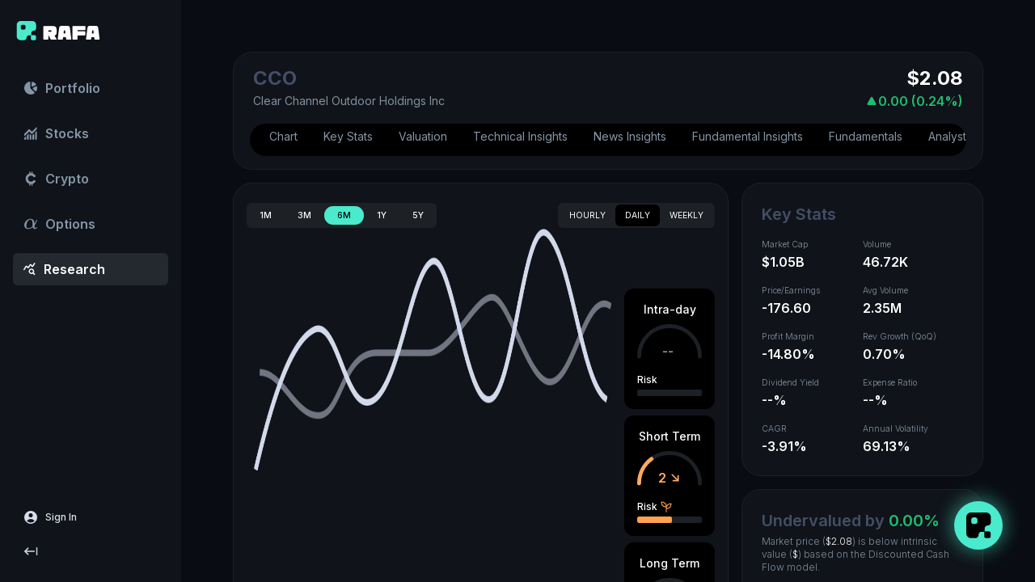

--- FILE ---
content_type: text/html; charset=utf-8
request_url: https://www.rafa.ai/ticker/CCO.US
body_size: 8870
content:
<!DOCTYPE html><html lang="en"><head><meta charSet="utf-8"/><title>Clear Channel Outdoor Holdings Inc Live Price, Forecasts, Analysis, History &amp; News - RAFA.AI</title><meta name="description" content="Get real-time Clear Channel Outdoor Holdings Inc stock price charts, technical insights, real-time reports, historical data, and the latest news. Stay updated with expert insights and track Clear Channel Outdoor Holdings Inc ’s stock performance now!"/><meta name="viewport" content="width=device-width, initial-scale=1.0, maximum-scale=1.0, user-scalable=0"/><meta name="robots" content="index, follow"/><link rel="icon" href="/favicon.ico"/><link rel="canonical" href="https://www.rafa.ai/ticker/CCO.US"/><meta property="og:site_name" content="RAFA AI"/><meta property="og:type" content="website"/><meta property="og:title" content="Clear Channel Outdoor Holdings Inc Live Price, Forecasts, Analysis, History &amp; News - RAFA.AI"/><meta property="og:description" content="Get real-time Clear Channel Outdoor Holdings Inc stock price charts, technical insights, real-time reports, historical data, and the latest news. Stay updated with expert insights and track Clear Channel Outdoor Holdings Inc ’s stock performance now!"/><meta property="og:type" content="website"/><meta property="og:url" content="https://www.rafa.ai/ticker/CCO.US"/><meta property="og:image" content="https://rafa.ai/assets/illustrations/ticker_meta_image.png"/><meta property="og:image:height" content="534"/><meta property="og:image:width" content="1068"/><meta property="og:og:image:type" content="image/png"/><meta name="twitter:site" content="@finance_rafa"/><meta name="twitter:title" content="Clear Channel Outdoor Holdings Inc Live Price, Forecasts, Analysis, History &amp; News - RAFA.AI"/><meta name="twitter:description" content="Get real-time Clear Channel Outdoor Holdings Inc stock price charts, technical insights, real-time reports, historical data, and the latest news. Stay updated with expert insights and track Clear Channel Outdoor Holdings Inc ’s stock performance now!"/><meta name="twitter:card" content="summary_large_image"/><meta name="twitter:image" content="https://rafa.ai/assets/illustrations/ticker_meta_image.png"/><meta name="next-head-count" content="22"/><link rel="stylesheet" href="https://rsms.me/inter/inter.css"/><link rel="preload" href="/_next/static/media/e4af272ccee01ff0-s.p.woff2" as="font" type="font/woff2" crossorigin="anonymous" data-next-font="size-adjust"/><link rel="preload" href="/_next/static/media/63b7f7cf762c1c1b-s.p.woff2" as="font" type="font/woff2" crossorigin="anonymous" data-next-font="size-adjust"/><link rel="preload" href="/_next/static/media/317a320b2704d7ae-s.p.ttf" as="font" type="font/ttf" crossorigin="anonymous" data-next-font="size-adjust"/><link rel="preload" href="/_next/static/css/9f5b870861816549.css" as="style"/><link rel="stylesheet" href="/_next/static/css/9f5b870861816549.css" data-n-g=""/><noscript data-n-css=""></noscript><script defer="" nomodule="" src="/_next/static/chunks/polyfills-42372ed130431b0a.js" type="fbfba4b54139b0bba7d94d69-text/javascript"></script><script src="/_next/static/chunks/webpack-22f7f5f7dca30576.js" defer="" type="fbfba4b54139b0bba7d94d69-text/javascript"></script><script src="/_next/static/chunks/framework-945b357d4a851f4b.js" defer="" type="fbfba4b54139b0bba7d94d69-text/javascript"></script><script src="/_next/static/chunks/main-b268294e51e036e2.js" defer="" type="fbfba4b54139b0bba7d94d69-text/javascript"></script><script src="/_next/static/chunks/pages/_app-488abf389bf6f0e7.js" defer="" type="fbfba4b54139b0bba7d94d69-text/javascript"></script><script src="/_next/static/chunks/pages/ticker/%5Bticker_id%5D/%5B%5B...route%5D%5D-e57d659fc063e814.js" defer="" type="fbfba4b54139b0bba7d94d69-text/javascript"></script><script src="/_next/static/v4uAYkqvrd84TElD0OVbc/_buildManifest.js" defer="" type="fbfba4b54139b0bba7d94d69-text/javascript"></script><script src="/_next/static/v4uAYkqvrd84TElD0OVbc/_ssgManifest.js" defer="" type="fbfba4b54139b0bba7d94d69-text/javascript"></script><script data-cfasync="false" nonce="b6a89ff1-3038-46a6-93c8-d8c77970a903">try{(function(w,d){!function(j,k,l,m){if(j.zaraz)console.error("zaraz is loaded twice");else{j[l]=j[l]||{};j[l].executed=[];j.zaraz={deferred:[],listeners:[]};j.zaraz._v="5874";j.zaraz._n="b6a89ff1-3038-46a6-93c8-d8c77970a903";j.zaraz.q=[];j.zaraz._f=function(n){return async function(){var o=Array.prototype.slice.call(arguments);j.zaraz.q.push({m:n,a:o})}};for(const p of["track","set","debug"])j.zaraz[p]=j.zaraz._f(p);j.zaraz.init=()=>{var q=k.getElementsByTagName(m)[0],r=k.createElement(m),s=k.getElementsByTagName("title")[0];s&&(j[l].t=k.getElementsByTagName("title")[0].text);j[l].x=Math.random();j[l].w=j.screen.width;j[l].h=j.screen.height;j[l].j=j.innerHeight;j[l].e=j.innerWidth;j[l].l=j.location.href;j[l].r=k.referrer;j[l].k=j.screen.colorDepth;j[l].n=k.characterSet;j[l].o=(new Date).getTimezoneOffset();if(j.dataLayer)for(const t of Object.entries(Object.entries(dataLayer).reduce((u,v)=>({...u[1],...v[1]}),{})))zaraz.set(t[0],t[1],{scope:"page"});j[l].q=[];for(;j.zaraz.q.length;){const w=j.zaraz.q.shift();j[l].q.push(w)}r.defer=!0;for(const x of[localStorage,sessionStorage])Object.keys(x||{}).filter(z=>z.startsWith("_zaraz_")).forEach(y=>{try{j[l]["z_"+y.slice(7)]=JSON.parse(x.getItem(y))}catch{j[l]["z_"+y.slice(7)]=x.getItem(y)}});r.referrerPolicy="origin";r.src="/cdn-cgi/zaraz/s.js?z="+btoa(encodeURIComponent(JSON.stringify(j[l])));q.parentNode.insertBefore(r,q)};["complete","interactive"].includes(k.readyState)?zaraz.init():j.addEventListener("DOMContentLoaded",zaraz.init)}}(w,d,"zarazData","script");window.zaraz._p=async d$=>new Promise(ea=>{if(d$){d$.e&&d$.e.forEach(eb=>{try{const ec=d.querySelector("script[nonce]"),ed=ec?.nonce||ec?.getAttribute("nonce"),ee=d.createElement("script");ed&&(ee.nonce=ed);ee.innerHTML=eb;ee.onload=()=>{d.head.removeChild(ee)};d.head.appendChild(ee)}catch(ef){console.error(`Error executing script: ${eb}\n`,ef)}});Promise.allSettled((d$.f||[]).map(eg=>fetch(eg[0],eg[1])))}ea()});zaraz._p({"e":["(function(w,d){})(window,document)"]});})(window,document)}catch(e){throw fetch("/cdn-cgi/zaraz/t"),e;};</script></head><body><div id="__next"><div class="__variable_f367f3 font-sans relative"><div class="" style="height:100vh"><div class="bg-rafa-black flex flex-col lg:flex-row relative h-full"><div class="bg-rafa-black sticky top-0 z-[9] lg:hidden"><div class="flex flex-row place-content-between items-center bg-primary-container px-4 py-4"><div class="flex flex-row place-content-start items-center"><img src="/assets/rafa/app_icon.png" class="h-12 rounded-md"/><p class="text-white text-sm font-medium ml-2">Download the <br/>Mobile App</p></div><div class="flex flex-row place-content-end items-center"><a href="https://links.rafa.ai/FdFr/mcrd0ooy" target="_blank" class="text-black text-sm font-semibold bg-rafa-primary-green rounded-full py-1.5 px-3">Open</a><button class=""><svg xmlns="http://www.w3.org/2000/svg" fill="none" viewBox="0 0 24 24" stroke-width="1.5" stroke="currentColor" aria-hidden="true" data-slot="icon" class="h-5 w-5 text-white ml-2"><path stroke-linecap="round" stroke-linejoin="round" d="M6 18 18 6M6 6l12 12"></path></svg></button></div></div><div class="bg-rafa-black grid grid-cols-3 relative pt-3 pb-2 px-4 md:px-8 transition-all duration-500" style="width:100vw"><div class="flex flex-row place-content-start items-center"><a class="flex flex-col place-content-center items-center rounded-md" href="/profile"><div class="flex justify-center bg-surface rounded-full h-5 w-5"><i class="ri-user-3-fill text-rafa-black text-sm"></i></div></a></div><a class="flex flex-row place-content-center items-center" href="/"><svg width="14" height="14" viewBox="0 0 32 32" fill="none" xmlns="http://www.w3.org/2000/svg"><path fill-rule="evenodd" clip-rule="evenodd" d="M6.04196 0C2.70508 0 0 2.70508 0 6.04196V25.958C0 29.2949 2.70508 32 6.04196 32H11.9996C14.218 32 16.0249 30.2181 16.0559 28C16.087 25.7819 17.8939 24 20.1123 24H23.4965V29.986C23.4965 31.0983 24.3982 32 25.5105 32H29.7622C30.8745 32 31.7762 31.0983 31.7762 29.986V25.7343C31.7762 24.622 30.8745 23.7203 29.7622 23.7203H24V20.2238C24 18.0146 25.7909 16.2238 28 16.2238C30.2091 16.2238 32 14.4329 32 12.2238V6.04196C32 2.70508 29.2949 0 25.958 0H6.04196ZM9.24549 6.26573C7.7234 6.26573 6.48951 7.49963 6.48951 9.02172V11.5657C6.48951 13.0878 7.7234 14.3217 9.24549 14.3217H11.7895C13.3116 14.3217 14.5455 13.0878 14.5455 11.5657V9.02172C14.5455 7.49963 13.3116 6.26573 11.7895 6.26573H9.24549Z" fill="#8495A7"></path></svg><p class="__className_d69e9a text-surface text-lg ml-1 mt-0.5">RAFA</p></a><a class="flex flex-row place-content-end items-center" href="/ticker"><svg xmlns="http://www.w3.org/2000/svg" viewBox="0 0 24 24" fill="currentColor" aria-hidden="true" data-slot="icon" class="text-[#ACBDCF] h-5 w-5 cursor-pointer"><path fill-rule="evenodd" d="M10.5 3.75a6.75 6.75 0 1 0 0 13.5 6.75 6.75 0 0 0 0-13.5ZM2.25 10.5a8.25 8.25 0 1 1 14.59 5.28l4.69 4.69a.75.75 0 1 1-1.06 1.06l-4.69-4.69A8.25 8.25 0 0 1 2.25 10.5Z" clip-rule="evenodd"></path></svg></a></div></div><div class="hidden lg:flex"><div class="bg-primary-container flex flex-col relative px-4 transition-all duration-500 w-[14rem]" style="height:100vh"><div class="h-12 mt-4 px-1 py-1 flex flex-row place-content-between items-center"><a href="/individual-investors" class="flex flex-row place-content-start items-center"><img src="/assets/rafa/logo-without-bg-teal.svg" class="h-6"/><p class="__className_d69e9a text-white text-2xl ml-2 mt-1">RAFA</p></a></div><div class="flex flex-col place-content-between py-1 h-full"><div class="flex flex-col relative mt-6 space-y-4"><a class="w-full h-10 flex flex-row place-content-start items-center hover:bg-gray-800 rounded-md px-3 py-2 bg-transparent" href="/portfolio"><svg width="20" height="20" viewBox="0 0 24 24" fill="none" xmlns="http://www.w3.org/2000/svg"><g mask="url(#mask0_102_3118)"><path d="M11.3845 3.60842C11.3845 2.86552 10.7525 2.27003 10.0258 2.42458C8.98568 2.64583 7.98618 3.03853 7.06925 3.58955C5.75873 4.37709 4.65457 5.46539 3.84815 6.76439C3.04174 8.06339 2.55624 9.53575 2.43183 11.0596C2.30743 12.5835 2.54769 14.1151 3.13274 15.5277C3.71779 16.9403 4.6308 18.1933 5.79624 19.183C6.96168 20.1727 8.34604 20.8706 9.83477 21.219C11.3235 21.5674 12.8738 21.5564 14.3574 21.1867C15.3954 20.928 16.3799 20.499 17.2719 19.92C17.895 19.5155 17.9209 18.6476 17.3957 18.1222L11.5771 12.3025C11.5162 12.2428 11.4677 12.1715 11.4347 12.0928C11.4016 12.0141 11.3845 11.9296 11.3845 11.8442V3.60842Z" fill="#8495A7"></path><path d="M21.5999 11.9784C21.6008 13.6027 21.1263 15.1825 20.2478 16.5286C19.8962 17.0674 19.1445 17.0883 18.69 16.6329L15.2808 13.2173C14.7439 12.6794 14.8918 11.7737 15.5719 11.4345L19.891 9.2804C20.4674 8.99293 21.174 9.25277 21.3351 9.87637C21.5122 10.5614 21.6015 11.2677 21.5999 11.9784Z" fill="#8495A7"></path><path d="M19.2919 7.655C19.9268 7.36816 20.1918 6.59819 19.7794 6.03665C19.166 5.20138 18.4114 4.47526 17.5467 3.8926C16.682 3.30996 15.7257 2.88328 14.7213 2.6284C14.0459 2.45703 13.4318 2.99187 13.4044 3.68806L13.2157 8.48747C13.1805 9.3821 14.0991 10.001 14.915 9.63239L19.2919 7.655Z" fill="#8495A7"></path></g></svg><h2 class="ml-2 duration-500 text-base font-semibold" style="color:#8495A7">Portfolio</h2></a><a class="w-full h-10 flex flex-row place-content-start items-center hover:bg-gray-800 rounded-md px-3 py-2 bg-transparent" href="/stocks"><svg width="20" height="20" viewBox="0 0 24 24" fill="none" xmlns="http://www.w3.org/2000/svg"><g mask="url(#mask0_1254_18)"><path d="M2.80845 21.325C2.58753 21.325 2.40845 21.1459 2.40845 20.925V19.0384C2.40845 18.9323 2.45059 18.8306 2.5256 18.7556L4.30485 16.9763C4.55684 16.7243 4.9877 16.9028 4.9877 17.2592V20.925C4.9877 21.1459 4.80861 21.325 4.5877 21.325H2.80845ZM6.82245 21.325C6.60153 21.325 6.42245 21.1459 6.42245 20.925V15.0244C6.42245 14.9183 6.46459 14.8166 6.5396 14.7416L8.3331 12.9481C8.58509 12.6961 9.01595 12.8746 9.01595 13.2309V20.925C9.01595 21.1459 8.83686 21.325 8.61595 21.325H6.82245ZM10.8509 21.325C10.63 21.325 10.4509 21.1459 10.4509 20.925V13.2338C10.4509 12.8771 10.8827 12.6988 11.1344 12.9516L12.9136 14.7384C12.9883 14.8134 13.0302 14.9149 13.0302 15.0207V20.925C13.0302 21.1459 12.8511 21.325 12.6302 21.325H10.8509ZM14.8649 21.325C14.644 21.325 14.4649 21.1459 14.4649 20.925V14.9929C14.4649 14.8868 14.5071 14.7851 14.5821 14.7101L16.3616 12.9306C16.6136 12.6786 17.0444 12.8571 17.0444 13.2134V20.925C17.0444 21.1459 16.8654 21.325 16.6444 21.325H14.8649ZM18.8792 21.325C18.6583 21.325 18.4792 21.1459 18.4792 20.925V10.9679C18.4792 10.8618 18.5213 10.7601 18.5963 10.6851L20.3756 8.90566C20.6276 8.65366 21.0584 8.83212 21.0584 9.18849V20.925C21.0584 21.1459 20.8794 21.325 20.6584 21.325H18.8792ZM3.09129 15.8204C2.8393 16.0724 2.40845 15.8939 2.40845 15.5376V12.9254C2.40845 12.8193 2.45059 12.7176 2.5256 12.6426L9.4506 5.71758C9.60681 5.56137 9.86008 5.56137 10.0163 5.71758L13.4506 9.1519C13.6068 9.3081 13.8601 9.3081 14.0163 9.1519L20.3756 2.79258C20.6276 2.54059 21.0584 2.71906 21.0584 3.07542V5.68755C21.0584 5.79364 21.0163 5.89538 20.9413 5.97039L14.0163 12.8954C13.8601 13.0516 13.6068 13.0516 13.4506 12.8954L10.0163 9.46108C9.86008 9.30487 9.60681 9.30487 9.4506 9.46108L3.09129 15.8204Z" fill="#8495A7"></path></g></svg><h2 class="ml-2 duration-500 text-base font-semibold" style="color:#8495A7">Stocks</h2></a><a class="w-full h-10 flex flex-row place-content-start items-center hover:bg-gray-800 rounded-md px-3 py-2 bg-transparent" href="/crypto"><svg width="20" height="20" viewBox="0 0 24 24" fill="none" xmlns="http://www.w3.org/2000/svg"><g mask="url(#mask0_102_3118)"><path d="M19.3986 15.3723C19.518 15.4299 19.5684 15.5736 19.5072 15.6911C18.7077 17.2286 17.4292 18.4671 15.862 19.2168C14.2226 20.001 12.3649 20.2037 10.5949 19.7915C8.82492 19.3792 7.24803 18.3766 6.12385 16.9486C4.99966 15.5206 4.39519 13.7524 4.40993 11.9351C4.42467 10.1178 5.05775 8.35965 6.20495 6.95011C7.35215 5.54057 8.94509 4.56364 10.7216 4.18014C12.498 3.79665 14.3521 4.02945 15.9786 4.84021C17.5334 5.61524 18.7917 6.87424 19.5662 8.42448C19.6254 8.54306 19.5727 8.68591 19.4524 8.74157L16.7349 9.99886C16.6146 10.0545 16.4725 10.0018 16.4106 9.88457C15.9694 9.05009 15.2771 8.37248 14.4287 7.94958C13.5085 7.49092 12.4596 7.35922 11.4547 7.57617C10.4497 7.79312 9.54854 8.34578 8.89955 9.14319C8.25055 9.94059 7.89241 10.9352 7.88407 11.9633C7.87573 12.9914 8.21769 13.9917 8.85366 14.7995C9.48964 15.6073 10.3817 16.1745 11.383 16.4078C12.3844 16.641 13.4352 16.5263 14.3627 16.0827C15.2178 15.6736 15.9211 15.0073 16.3757 14.1801C16.4396 14.0639 16.5825 14.0135 16.7019 14.0711L19.3986 15.3723Z" fill="#8495A7"></path><path d="M10.0097 18.64C10.0097 18.5075 10.1171 18.4 10.2497 18.4H11.3697C11.5022 18.4 11.6097 18.5075 11.6097 18.64V22.16C11.6097 22.2926 11.5022 22.4 11.3697 22.4H10.2497C10.1171 22.4 10.0097 22.2926 10.0097 22.16V18.64Z" fill="#8495A7"></path><path d="M13.2097 18.64C13.2097 18.5075 13.3171 18.4 13.4497 18.4H14.5697C14.7022 18.4 14.8097 18.5075 14.8097 18.64V22.16C14.8097 22.2926 14.7022 22.4 14.5697 22.4H13.4497C13.3171 22.4 13.2097 22.2926 13.2097 22.16V18.64Z" fill="#8495A7"></path><path d="M10.0097 1.84001C10.0097 1.70746 10.1171 1.60001 10.2497 1.60001H11.3697C11.5022 1.60001 11.6097 1.70746 11.6097 1.84001V6.16001C11.6097 6.29255 11.5022 6.40001 11.3697 6.40001H10.2497C10.1171 6.40001 10.0097 6.29255 10.0097 6.16001V1.84001Z" fill="#8495A7"></path><path d="M13.2097 1.84001C13.2097 1.70746 13.3171 1.60001 13.4497 1.60001H14.5697C14.7022 1.60001 14.8097 1.70746 14.8097 1.84001V6.16001C14.8097 6.29255 14.7022 6.40001 14.5697 6.40001H13.4497C13.3171 6.40001 13.2097 6.29255 13.2097 6.16001V1.84001Z" fill="#8495A7"></path></g></svg><h2 class="ml-2 duration-500 text-base font-semibold" style="color:#8495A7">Crypto</h2></a><a class="w-full h-10 flex flex-row place-content-start items-center hover:bg-gray-800 rounded-md px-4 mr-5 py-2 bg-transparent" href="/unusualoptions"><div class="-ml-1"><svg width="20" height="20" viewBox="0 0 24 24" fill="none" xmlns="http://www.w3.org/2000/svg"><g mask="url(#mask0_1368_87)"><path d="M10.9495 4.46792C11.0145 4.46792 11.1304 4.46328 11.2974 4.45401C11.4644 4.44009 11.5919 4.43314 11.68 4.43314C13.1503 4.43314 14.3701 4.84129 15.3395 5.6576C16.3089 6.46926 16.9698 7.59864 17.3223 9.04573C17.4568 9.69043 17.5356 10.4348 17.5588 11.279V12.253C18.6488 10.6018 19.4836 8.75353 20.0634 6.70813C20.1515 6.39737 20.2234 6.21417 20.2791 6.15851C20.3347 6.10285 20.5087 6.07502 20.8009 6.07502C21.2647 6.07502 21.4966 6.15155 21.4966 6.30461C21.4966 6.3278 21.4525 6.51796 21.3644 6.8751C20.7197 9.34721 19.5857 11.6616 17.9623 13.8183L17.5936 14.2845L17.6284 15.0915C17.6933 16.8911 17.8928 17.9486 18.2267 18.264C18.2917 18.3057 18.3914 18.3266 18.5259 18.3266C18.8366 18.2848 19.1265 18.1573 19.3955 17.9439C19.6645 17.7306 19.8547 17.4801 19.966 17.1926C20.0077 17.0349 20.0634 16.9398 20.133 16.9073C20.1979 16.8749 20.3649 16.8586 20.6339 16.8586C21.0792 16.8586 21.3018 16.9583 21.3018 17.1578C21.3018 17.2923 21.2345 17.494 21.1 17.7631C20.8542 18.2501 20.4971 18.6675 20.0286 19.0153C19.5602 19.3586 19.0384 19.5302 18.4633 19.5302H18.2267C16.7147 19.5302 15.7013 18.7278 15.1864 17.123L15.089 16.8934C13.9063 17.6726 13.25 18.0947 13.1202 18.1596C11.469 19.0965 9.80856 19.565 8.13884 19.565C6.56188 19.565 5.28872 19.1197 4.31936 18.2292C3.34999 17.3387 2.754 16.1699 2.53137 14.7228C2.50818 14.5883 2.49658 14.3424 2.49658 13.9853C2.49658 13.4056 2.53137 12.9394 2.60094 12.5869C2.93488 10.5833 3.90193 8.78368 5.50207 7.18817C7.10686 5.5973 8.92268 4.69055 10.9495 4.46792ZM5.40467 15.1889C5.40467 16.1444 5.65977 16.9073 6.16996 17.4778C6.68479 18.0437 7.39674 18.3266 8.30581 18.3266C8.88557 18.3266 9.53259 18.2385 10.2469 18.0622C11.4945 17.7515 12.7074 17.1508 13.8855 16.2603C14.0431 16.149 14.1939 16.0307 14.3377 15.9055C14.4814 15.7849 14.5974 15.6805 14.6855 15.5924L14.8177 15.4533L14.7899 15.1541C14.7899 14.9547 14.7829 14.6602 14.769 14.2706C14.7597 13.881 14.7551 13.496 14.7551 13.1157C14.7319 12.2715 14.7157 11.6152 14.7064 11.1468C14.6925 10.6783 14.6461 10.1055 14.5673 9.42837C14.493 8.75121 14.3887 8.22711 14.2542 7.85606C14.1197 7.48965 13.9365 7.1186 13.7046 6.74291C13.468 6.36259 13.1665 6.08894 12.8001 5.92197C12.4337 5.755 12.0047 5.67151 11.5131 5.67151C9.97785 5.67151 8.63048 6.48318 7.47095 8.10652C6.91438 8.9321 6.44825 10.0568 6.07256 11.4807C5.6273 13.1087 5.40467 14.3448 5.40467 15.1889Z" fill="#8495A7"></path></g></svg></div><h2 class="ml-2 duration-500 text-base font-semibold" style="color:#8495A7">Options</h2></a><a class="w-full h-10 flex flex-row place-content-start items-center hover:bg-gray-800 rounded-md px-3 py-2 bg-[#242930]" href="/ticker"><svg width="18" height="18" viewBox="0 0 24 24" fill="none" xmlns="http://www.w3.org/2000/svg"><g mask="url(#mask1_102_3123)"><path d="M1.75004 13.4001C1.53337 13.2501 1.4042 13.046 1.36254 12.7876C1.32087 12.5293 1.3667 12.2835 1.50004 12.0501L4.55004 7.15013C4.9167 6.56679 5.43754 6.25429 6.11254 6.21263C6.78754 6.17096 7.3417 6.40846 7.77504 6.92512L9.00004 8.35012L11.375 4.50012C11.7584 3.86679 12.3125 3.54596 13.0375 3.53762C13.7625 3.52929 14.325 3.83346 14.725 4.45012L16 6.35012L18.8 1.90012C18.95 1.65012 19.1709 1.49596 19.4625 1.43762C19.7542 1.37929 20.0167 1.44179 20.25 1.62512C20.4667 1.77512 20.5959 1.97929 20.6375 2.23762C20.6792 2.49596 20.6334 2.74179 20.5 2.97512L17.7 7.42512C17.3167 8.04179 16.7625 8.35012 16.0375 8.35012C15.3125 8.35012 14.75 8.05012 14.35 7.45012L13.075 5.55012L10.7 9.40012C10.35 9.98346 9.83754 10.3001 9.16254 10.3501C8.48754 10.4001 7.93337 10.1668 7.50004 9.65012L6.25004 8.20012L3.20004 13.1251C3.05004 13.3751 2.8292 13.5293 2.53754 13.5876C2.24587 13.646 1.98337 13.5835 1.75004 13.4001ZM14.5 18.0001C15.2 18.0001 15.7917 17.7585 16.275 17.2751C16.7584 16.7918 17 16.2001 17 15.5001C17 14.8001 16.7584 14.2085 16.275 13.7251C15.7917 13.2418 15.2 13.0001 14.5 13.0001C13.8 13.0001 13.2084 13.2418 12.725 13.7251C12.2417 14.2085 12 14.8001 12 15.5001C12 16.2001 12.2417 16.7918 12.725 17.2751C13.2084 17.7585 13.8 18.0001 14.5 18.0001ZM14.5 20.0001C13.25 20.0001 12.1875 19.5626 11.3125 18.6876C10.4375 17.8126 10 16.7501 10 15.5001C10 14.2501 10.4375 13.1876 11.3125 12.3126C12.1875 11.4376 13.25 11.0001 14.5 11.0001C15.75 11.0001 16.8125 11.4376 17.6875 12.3126C18.5625 13.1876 19 14.2501 19 15.5001C19 15.9335 18.9417 16.3543 18.825 16.7626C18.7084 17.171 18.5334 17.5501 18.3 17.9001L20.3 19.9001C20.4834 20.0835 20.575 20.3168 20.575 20.6001C20.575 20.8835 20.4834 21.1168 20.3 21.3001C20.1167 21.4835 19.8834 21.5751 19.6 21.5751C19.3167 21.5751 19.0834 21.4835 18.9 21.3001L16.9 19.3001C16.55 19.5335 16.1709 19.7085 15.7625 19.8251C15.3542 19.9418 14.9334 20.0001 14.5 20.0001Z" fill="#fff"></path></g></svg><h2 class="ml-2 duration-500 text-base font-semibold" style="color:#fff">Research</h2></a></div><div class="flex flex-col place-content-end"><a class="w-full h-10 flex flex-row place-content-start items-center hover:bg-gray-800 rounded-md px-3 py-2" href="/signin"><svg xmlns="http://www.w3.org/2000/svg" viewBox="0 0 20 20" fill="currentColor" aria-hidden="true" data-slot="icon" class="h-5 w-5" style="color:#D8DEEB"><path fill-rule="evenodd" d="M18 10a8 8 0 1 1-16 0 8 8 0 0 1 16 0Zm-5.5-2.5a2.5 2.5 0 1 1-5 0 2.5 2.5 0 0 1 5 0ZM10 12a5.99 5.99 0 0 0-4.793 2.39A6.483 6.483 0 0 0 10 16.5a6.483 6.483 0 0 0 4.793-2.11A5.99 5.99 0 0 0 10 12Z" clip-rule="evenodd"></path></svg><div class="flex flex-col place-content-start items-start ml-2" style="max-width:100px"><h2 class="duration-500 text-xs font-medium line-clamp-1 text-[#D8DEEB]">Sign In</h2></div></a><div class="flex flex-row place-content-end items-center px-3 py-3 mb-3"><a class="cursor-pointer"><img src="/assets/icons/expand_collapse.png" class="h-5 w-5 transition-all duration-500 "/></a></div></div></div></div></div><div class="w-full h-full overflow-y-auto"><main><div class="pt-6 pb-96 relative"><div class="flex flex-col container mx-auto px-6 md:px-16 relative"><div class="fixed top-24 w-full flex place-content-end z-[9999] pr-5"></div><div class="w-full flex flex-row items-center place-content-center"><div class="text-rafa-primary-green"><svg class="animate-spin h-32 w-32" fill="currentColor" viewBox="0 0 100 100"><path fill="text-rafa-primary-green" d="M73,50c0-12.7-10.3-23-23-23S27,37.3,27,50 M30.9,50c0-10.5,8.5-19.1,19.1-19.1S69.1,39.5,69.1,50"><animateTransform attributeName="transform" attributeType="XML" type="rotate" dur="1s" from="0 50 50" to="360 50 50" repeatCount="indefinite"></animateTransform></path></svg></div></div></div></div></main></div><div class="fixed z-[9999] bottom-24 right-7 lg:bottom-10 lg:right-10"><div class="flex flex-row items-center place-content-end tooltip-container"><div class="bg-dark-variant-1 border border-gray-800 rounded-md mr-2 px-3 py-2 tooltip whitespace-nowrap right-14"><p class="text-white text-sm font-normal whitespace-nowrap">My team of Agents are here to help</p></div><button class="p-3 lg:p-3.5 2xl:p-4 rounded-full bg-rafa-primary-green shadow-lg shadow-rafa-primary-green" style="box-shadow:0px -1px 20px 5px #4AEACD66"><img class="h-7 w-7 lg:h-8 lg:w-8 2xl:h-10 2xl:w-10" src="/assets/rafa/logo-without-bg.png"/></button></div></div><div class="sticky bottom-0 lg:hidden"><div class="bg-primary-container flex flex-row place-content-between relative py-1 px-4 border-t border-[#1D2025] transition-all duration-500" style="width:100vw"><a class="flex flex-col place-content-center items-center rounded-md px-3 py-2" href="/portfolio"><svg width="24" height="24" viewBox="0 0 24 24" fill="none" xmlns="http://www.w3.org/2000/svg"><g mask="url(#mask0_102_3118)"><path d="M11.3845 3.60842C11.3845 2.86552 10.7525 2.27003 10.0258 2.42458C8.98568 2.64583 7.98618 3.03853 7.06925 3.58955C5.75873 4.37709 4.65457 5.46539 3.84815 6.76439C3.04174 8.06339 2.55624 9.53575 2.43183 11.0596C2.30743 12.5835 2.54769 14.1151 3.13274 15.5277C3.71779 16.9403 4.6308 18.1933 5.79624 19.183C6.96168 20.1727 8.34604 20.8706 9.83477 21.219C11.3235 21.5674 12.8738 21.5564 14.3574 21.1867C15.3954 20.928 16.3799 20.499 17.2719 19.92C17.895 19.5155 17.9209 18.6476 17.3957 18.1222L11.5771 12.3025C11.5162 12.2428 11.4677 12.1715 11.4347 12.0928C11.4016 12.0141 11.3845 11.9296 11.3845 11.8442V3.60842Z" fill="#8495A7"></path><path d="M21.5999 11.9784C21.6008 13.6027 21.1263 15.1825 20.2478 16.5286C19.8962 17.0674 19.1445 17.0883 18.69 16.6329L15.2808 13.2173C14.7439 12.6794 14.8918 11.7737 15.5719 11.4345L19.891 9.2804C20.4674 8.99293 21.174 9.25277 21.3351 9.87637C21.5122 10.5614 21.6015 11.2677 21.5999 11.9784Z" fill="#8495A7"></path><path d="M19.2919 7.655C19.9268 7.36816 20.1918 6.59819 19.7794 6.03665C19.166 5.20138 18.4114 4.47526 17.5467 3.8926C16.682 3.30996 15.7257 2.88328 14.7213 2.6284C14.0459 2.45703 13.4318 2.99187 13.4044 3.68806L13.2157 8.48747C13.1805 9.3821 14.0991 10.001 14.915 9.63239L19.2919 7.655Z" fill="#8495A7"></path></g></svg><h2 class="duration-500 text-xs font-normal mt-1" style="color:#8495A7">Portfolio</h2></a><a class="flex flex-col place-content-center items-center rounded-md px-3 py-2" href="/stocks"><svg width="24" height="24" viewBox="0 0 24 24" fill="none" xmlns="http://www.w3.org/2000/svg"><g mask="url(#mask0_1254_18)"><path d="M2.80845 21.325C2.58753 21.325 2.40845 21.1459 2.40845 20.925V19.0384C2.40845 18.9323 2.45059 18.8306 2.5256 18.7556L4.30485 16.9763C4.55684 16.7243 4.9877 16.9028 4.9877 17.2592V20.925C4.9877 21.1459 4.80861 21.325 4.5877 21.325H2.80845ZM6.82245 21.325C6.60153 21.325 6.42245 21.1459 6.42245 20.925V15.0244C6.42245 14.9183 6.46459 14.8166 6.5396 14.7416L8.3331 12.9481C8.58509 12.6961 9.01595 12.8746 9.01595 13.2309V20.925C9.01595 21.1459 8.83686 21.325 8.61595 21.325H6.82245ZM10.8509 21.325C10.63 21.325 10.4509 21.1459 10.4509 20.925V13.2338C10.4509 12.8771 10.8827 12.6988 11.1344 12.9516L12.9136 14.7384C12.9883 14.8134 13.0302 14.9149 13.0302 15.0207V20.925C13.0302 21.1459 12.8511 21.325 12.6302 21.325H10.8509ZM14.8649 21.325C14.644 21.325 14.4649 21.1459 14.4649 20.925V14.9929C14.4649 14.8868 14.5071 14.7851 14.5821 14.7101L16.3616 12.9306C16.6136 12.6786 17.0444 12.8571 17.0444 13.2134V20.925C17.0444 21.1459 16.8654 21.325 16.6444 21.325H14.8649ZM18.8792 21.325C18.6583 21.325 18.4792 21.1459 18.4792 20.925V10.9679C18.4792 10.8618 18.5213 10.7601 18.5963 10.6851L20.3756 8.90566C20.6276 8.65366 21.0584 8.83212 21.0584 9.18849V20.925C21.0584 21.1459 20.8794 21.325 20.6584 21.325H18.8792ZM3.09129 15.8204C2.8393 16.0724 2.40845 15.8939 2.40845 15.5376V12.9254C2.40845 12.8193 2.45059 12.7176 2.5256 12.6426L9.4506 5.71758C9.60681 5.56137 9.86008 5.56137 10.0163 5.71758L13.4506 9.1519C13.6068 9.3081 13.8601 9.3081 14.0163 9.1519L20.3756 2.79258C20.6276 2.54059 21.0584 2.71906 21.0584 3.07542V5.68755C21.0584 5.79364 21.0163 5.89538 20.9413 5.97039L14.0163 12.8954C13.8601 13.0516 13.6068 13.0516 13.4506 12.8954L10.0163 9.46108C9.86008 9.30487 9.60681 9.30487 9.4506 9.46108L3.09129 15.8204Z" fill="#8495A7"></path></g></svg><h2 class="duration-500 text-xs font-normal mt-1" style="color:#8495A7">Stocks</h2></a><a class="flex flex-col place-content-center items-center rounded-md px-3 py-2" href="/crypto"><svg width="24" height="24" viewBox="0 0 24 24" fill="none" xmlns="http://www.w3.org/2000/svg"><g mask="url(#mask0_102_3118)"><path d="M19.3986 15.3723C19.518 15.4299 19.5684 15.5736 19.5072 15.6911C18.7077 17.2286 17.4292 18.4671 15.862 19.2168C14.2226 20.001 12.3649 20.2037 10.5949 19.7915C8.82492 19.3792 7.24803 18.3766 6.12385 16.9486C4.99966 15.5206 4.39519 13.7524 4.40993 11.9351C4.42467 10.1178 5.05775 8.35965 6.20495 6.95011C7.35215 5.54057 8.94509 4.56364 10.7216 4.18014C12.498 3.79665 14.3521 4.02945 15.9786 4.84021C17.5334 5.61524 18.7917 6.87424 19.5662 8.42448C19.6254 8.54306 19.5727 8.68591 19.4524 8.74157L16.7349 9.99886C16.6146 10.0545 16.4725 10.0018 16.4106 9.88457C15.9694 9.05009 15.2771 8.37248 14.4287 7.94958C13.5085 7.49092 12.4596 7.35922 11.4547 7.57617C10.4497 7.79312 9.54854 8.34578 8.89955 9.14319C8.25055 9.94059 7.89241 10.9352 7.88407 11.9633C7.87573 12.9914 8.21769 13.9917 8.85366 14.7995C9.48964 15.6073 10.3817 16.1745 11.383 16.4078C12.3844 16.641 13.4352 16.5263 14.3627 16.0827C15.2178 15.6736 15.9211 15.0073 16.3757 14.1801C16.4396 14.0639 16.5825 14.0135 16.7019 14.0711L19.3986 15.3723Z" fill="#8495A7"></path><path d="M10.0097 18.64C10.0097 18.5075 10.1171 18.4 10.2497 18.4H11.3697C11.5022 18.4 11.6097 18.5075 11.6097 18.64V22.16C11.6097 22.2926 11.5022 22.4 11.3697 22.4H10.2497C10.1171 22.4 10.0097 22.2926 10.0097 22.16V18.64Z" fill="#8495A7"></path><path d="M13.2097 18.64C13.2097 18.5075 13.3171 18.4 13.4497 18.4H14.5697C14.7022 18.4 14.8097 18.5075 14.8097 18.64V22.16C14.8097 22.2926 14.7022 22.4 14.5697 22.4H13.4497C13.3171 22.4 13.2097 22.2926 13.2097 22.16V18.64Z" fill="#8495A7"></path><path d="M10.0097 1.84001C10.0097 1.70746 10.1171 1.60001 10.2497 1.60001H11.3697C11.5022 1.60001 11.6097 1.70746 11.6097 1.84001V6.16001C11.6097 6.29255 11.5022 6.40001 11.3697 6.40001H10.2497C10.1171 6.40001 10.0097 6.29255 10.0097 6.16001V1.84001Z" fill="#8495A7"></path><path d="M13.2097 1.84001C13.2097 1.70746 13.3171 1.60001 13.4497 1.60001H14.5697C14.7022 1.60001 14.8097 1.70746 14.8097 1.84001V6.16001C14.8097 6.29255 14.7022 6.40001 14.5697 6.40001H13.4497C13.3171 6.40001 13.2097 6.29255 13.2097 6.16001V1.84001Z" fill="#8495A7"></path></g></svg><h2 class="duration-500 text-xs font-normal mt-1" style="color:#8495A7">Crypto</h2></a><a class="flex flex-col place-content-center items-center rounded-md px-3 py-2" href="/unusualoptions"><svg width="24" height="24" viewBox="0 0 24 24" fill="none" xmlns="http://www.w3.org/2000/svg"><g mask="url(#mask0_1368_87)"><path d="M10.9495 4.46792C11.0145 4.46792 11.1304 4.46328 11.2974 4.45401C11.4644 4.44009 11.5919 4.43314 11.68 4.43314C13.1503 4.43314 14.3701 4.84129 15.3395 5.6576C16.3089 6.46926 16.9698 7.59864 17.3223 9.04573C17.4568 9.69043 17.5356 10.4348 17.5588 11.279V12.253C18.6488 10.6018 19.4836 8.75353 20.0634 6.70813C20.1515 6.39737 20.2234 6.21417 20.2791 6.15851C20.3347 6.10285 20.5087 6.07502 20.8009 6.07502C21.2647 6.07502 21.4966 6.15155 21.4966 6.30461C21.4966 6.3278 21.4525 6.51796 21.3644 6.8751C20.7197 9.34721 19.5857 11.6616 17.9623 13.8183L17.5936 14.2845L17.6284 15.0915C17.6933 16.8911 17.8928 17.9486 18.2267 18.264C18.2917 18.3057 18.3914 18.3266 18.5259 18.3266C18.8366 18.2848 19.1265 18.1573 19.3955 17.9439C19.6645 17.7306 19.8547 17.4801 19.966 17.1926C20.0077 17.0349 20.0634 16.9398 20.133 16.9073C20.1979 16.8749 20.3649 16.8586 20.6339 16.8586C21.0792 16.8586 21.3018 16.9583 21.3018 17.1578C21.3018 17.2923 21.2345 17.494 21.1 17.7631C20.8542 18.2501 20.4971 18.6675 20.0286 19.0153C19.5602 19.3586 19.0384 19.5302 18.4633 19.5302H18.2267C16.7147 19.5302 15.7013 18.7278 15.1864 17.123L15.089 16.8934C13.9063 17.6726 13.25 18.0947 13.1202 18.1596C11.469 19.0965 9.80856 19.565 8.13884 19.565C6.56188 19.565 5.28872 19.1197 4.31936 18.2292C3.34999 17.3387 2.754 16.1699 2.53137 14.7228C2.50818 14.5883 2.49658 14.3424 2.49658 13.9853C2.49658 13.4056 2.53137 12.9394 2.60094 12.5869C2.93488 10.5833 3.90193 8.78368 5.50207 7.18817C7.10686 5.5973 8.92268 4.69055 10.9495 4.46792ZM5.40467 15.1889C5.40467 16.1444 5.65977 16.9073 6.16996 17.4778C6.68479 18.0437 7.39674 18.3266 8.30581 18.3266C8.88557 18.3266 9.53259 18.2385 10.2469 18.0622C11.4945 17.7515 12.7074 17.1508 13.8855 16.2603C14.0431 16.149 14.1939 16.0307 14.3377 15.9055C14.4814 15.7849 14.5974 15.6805 14.6855 15.5924L14.8177 15.4533L14.7899 15.1541C14.7899 14.9547 14.7829 14.6602 14.769 14.2706C14.7597 13.881 14.7551 13.496 14.7551 13.1157C14.7319 12.2715 14.7157 11.6152 14.7064 11.1468C14.6925 10.6783 14.6461 10.1055 14.5673 9.42837C14.493 8.75121 14.3887 8.22711 14.2542 7.85606C14.1197 7.48965 13.9365 7.1186 13.7046 6.74291C13.468 6.36259 13.1665 6.08894 12.8001 5.92197C12.4337 5.755 12.0047 5.67151 11.5131 5.67151C9.97785 5.67151 8.63048 6.48318 7.47095 8.10652C6.91438 8.9321 6.44825 10.0568 6.07256 11.4807C5.6273 13.1087 5.40467 14.3448 5.40467 15.1889Z" fill="#8495A7"></path></g></svg><h2 class="duration-500 text-xs font-normal mt-1" style="color:#8495A7">Options</h2></a></div></div></div></div></div></div><script id="__NEXT_DATA__" type="application/json">{"props":{"pageProps":{"meta_title":"Clear Channel Outdoor Holdings Inc Live Price, Forecasts, Analysis, History \u0026 News - RAFA.AI","meta_description":"Get real-time Clear Channel Outdoor Holdings Inc stock price charts, technical insights, real-time reports, historical data, and the latest news. Stay updated with expert insights and track Clear Channel Outdoor Holdings Inc ’s stock performance now!"},"__N_SSP":true},"page":"/ticker/[ticker_id]/[[...route]]","query":{"ticker_id":"CCO.US"},"buildId":"v4uAYkqvrd84TElD0OVbc","isFallback":false,"isExperimentalCompile":false,"gssp":true,"scriptLoader":[]}</script><script src="/cdn-cgi/scripts/7d0fa10a/cloudflare-static/rocket-loader.min.js" data-cf-settings="fbfba4b54139b0bba7d94d69-|49" defer></script><script defer src="https://static.cloudflareinsights.com/beacon.min.js/vcd15cbe7772f49c399c6a5babf22c1241717689176015" integrity="sha512-ZpsOmlRQV6y907TI0dKBHq9Md29nnaEIPlkf84rnaERnq6zvWvPUqr2ft8M1aS28oN72PdrCzSjY4U6VaAw1EQ==" data-cf-beacon='{"version":"2024.11.0","token":"a9e49024336249f4a08a663f1a48e7da","server_timing":{"name":{"cfCacheStatus":true,"cfEdge":true,"cfExtPri":true,"cfL4":true,"cfOrigin":true,"cfSpeedBrain":true},"location_startswith":null}}' crossorigin="anonymous"></script>
</body></html>

--- FILE ---
content_type: application/javascript; charset=UTF-8
request_url: https://www.rafa.ai/_next/static/chunks/1075-5d6ac4b48a1c9a29.js
body_size: 9262
content:
"use strict";(self.webpackChunk_N_E=self.webpackChunk_N_E||[]).push([[1075],{49500:function(e,t,s){s.d(t,{Bf:function(){return c},I$:function(){return r},Jg:function(){return o},Mn:function(){return i},mx:function(){return n},r5:function(){return l}});var a=s(72694);let i="Ultimate trading companion with unrestricted AI access, comprehensive market intelligence, and advanced portfolio management.",r="Unlock advanced market insights, expanded AI capabilities, and comprehensive portfolio analysis for serious investors.",n="Entry-level investing insights with basic AI assistance and limited daily interactions.",l=[{available:!0,benefit:"20X More AI messages"},{available:!0,benefit:"Complete Investment Intelligence"},{available:!0,benefit:"Full Options/Strategy Agent Access"},{available:!0,benefit:"Advanced Portfolio Monitoring"},{available:!0,benefit:"Personalized AI Deep Dive Reports"},{available:!0,benefit:"Priority Customer Support"},{available:!0,benefit:"Highest ROI Potential for active investors \uD83C\uDFC6"}],o=[{available:!0,benefit:"5x More AI messages"},{available:!0,benefit:"Swing Trade Real-Time Alerts"},{available:!0,benefit:"RAFA Momentum Market Model"},{available:!0,benefit:"Unlimited Portfolio Backtests"},{available:!0,benefit:"Unlimited access to Strategy and Options Agent"},{available:!0,benefit:"AI Portfolio Deep Dive Reports"},{available:!0,benefit:"Best Value for Active & Long term Investors ⭐"}],c=[{available:!0,color:a.ri,benefit:"Limited daily AI interaction"},{available:!0,color:a.zX,benefit:"Basic market insights"},{available:!0,color:a.zX,benefit:"1 Portfolio Tracking"},{available:!1,color:a.PZ,benefit:"No Portfolio Monitoring"},{available:!1,color:a.PZ,benefit:"No AI Portfolio Deep Dive Reports"},{available:!0,color:a.ri,benefit:"Limited access to Strategy and Options Agents"},{available:!0,color:a.zX,benefit:"Entry-level investment guidance"}]},21075:function(e,t,s){s.d(t,{zq:function(){return T},iE:function(){return M},oH:function(){return E},ZP:function(){return F}});var a=s(85893),i=s(67294),r=s(73676),n=s(88903),l=s(75e3);let o=i.forwardRef(function(e,t){let{title:s,titleId:a,...r}=e;return i.createElement("svg",Object.assign({xmlns:"http://www.w3.org/2000/svg",viewBox:"0 0 20 20",fill:"currentColor","aria-hidden":"true","data-slot":"icon",ref:t,"aria-labelledby":a},r),s?i.createElement("title",{id:a},s):null,i.createElement("path",{fillRule:"evenodd",d:"M16.704 4.153a.75.75 0 0 1 .143 1.052l-8 10.5a.75.75 0 0 1-1.127.075l-4.5-4.5a.75.75 0 0 1 1.06-1.06l3.894 3.893 7.48-9.817a.75.75 0 0 1 1.05-.143Z",clipRule:"evenodd"}))});var c=s(30381),d=s.n(c),m=s(86664),u=s(2859);function x(e){let t=(0,m.useStripe)(),s=(0,m.useElements)(),[r,n]=(0,i.useState)(),[l,o]=(0,i.useState)(!1),c=async a=>{if(a.preventDefault(),t&&s){if(o(!0),"setup"!=e.type&&e.update)t.confirmPayment({elements:s,confirmParams:{return_url:"".concat(window.location.origin,"/pricing/confirm-payment-method")}}).then(function(e){e.error&&n("An unexpected error occurred.")});else{let{error:e}=await t.confirmSetup({elements:s,confirmParams:{return_url:"".concat(window.location.origin,"/pricing/confirm-payment")}});"card_error"===e.type||"validation_error"===e.type?n(e.message):n("An unexpected error occurred."),o(!1)}}};return(0,a.jsx)("form",{className:"h-full",id:"payment-form",onSubmit:c,children:(0,a.jsxs)("div",{className:"flex flex-col place-content-between items-start w-full h-full",children:[(0,a.jsx)(m.PaymentElement,{className:"w-full",id:"payment-element"}),r&&(0,a.jsx)("div",{id:"payment-message",children:r}),(0,a.jsxs)("div",{className:"grid grid-cols-1 lg:grid-cols-2 gap-6 w-full mt-6",children:[(0,a.jsx)("button",{type:"button",className:"inline-flex place-content-center items-center py-2 border border-transparent text-base font-medium rounded-md shadow-sm text-white bg-dark-variant-2 hover:bg-dark-variant-2",onClick:()=>{e.cancelPayment()},children:"Cancel"}),(0,a.jsx)("button",{type:"submit",className:"inline-flex  place-content-center items-center py-2 border border-transparent text-base font-medium rounded-md shadow-sm text-black bg-rafa-primary-green hover:bg-rafa-primary-green",onClick:()=>{},children:e.update?"Update":"Start Plan"})]})]})})}var p=s(97202),f=s(84620),h=s(6245),g=s(34269),b=s.n(g),v=s(75638),y=s.n(v),j=s(69226),N=s(43295),w=s(1448),k=s(49500),_=s(72694),C=s(39332),P=s(86992),S=s(15923);let R=(0,u.J)(S.Y);function F(){let e=(0,C.useRouter)(),t=(0,C.useSearchParams)().get("promo-code"),[s,c]=(0,i.useState)(!0),[u,g]=(0,i.useState)(!1),[v,y]=(0,i.useState)("Mo"),[k,_]=(0,i.useState)(),[S,F]=(0,i.useState)(),[A,U]=(0,i.useState)(),[Y,O]=(0,i.useState)(),[D,I]=(0,i.useState)(),[Z,q]=(0,i.useState)(),[L,z]=(0,i.useState)(),[V,G]=(0,i.useState)(),[H,B]=(0,i.useState)(),[$,J]=(0,i.useState)(0),[X,W]=(0,i.useState)(),[K,Q]=(0,i.useState)(),[ee,et]=(0,i.useState)(),[es,ea]=(0,i.useState)(),[ei,er]=(0,i.useState)([]),[en,el]=(0,i.useState)(),[eo,ec]=(0,i.useState)(!1),[ed,em]=(0,i.useState)(!1),[eu,ex]=(0,i.useState)(!1),[ep,ef]=(0,i.useState)(!1),[eh,eg]=(0,i.useState)(),[eb,ev]=(0,i.useState)(),[ey,ej]=(0,i.useState)(),[eN,ew]=(0,i.useState)(),{authInfo:ek,updateUserSubscriptionInfo:e_}=(0,p.aC)(),[eC,eP]=(0,i.useState)(),[eS,eR]=(0,i.useState)(),[eF,eE]=(0,i.useState)();(0,i.useEffect)(()=>{w.Z.log_event("rafa_settings_subscription")},[]),(0,i.useEffect)(()=>{},[t]),(0,i.useEffect)(()=>{ek.firebaseLoaded&&eT()},[ek.firebaseLoaded,ek.rafaUser]);let eT=()=>{f.Z.userPlans().then(e=>e.json()).then(async e=>{e&&(eg(e),eM(e))}).catch(e=>{})},eM=e=>{f.Z.getProducts().then(e=>e.json()).then(async t=>{t&&eA(e,t.data)}).catch(e=>{})},eA=(e,s)=>{f.Z.getPrices().then(e=>e.json()).then(async a=>{if(a){let n=a.data;var i=[];s.map(e=>{n.filter(t=>t.product===e.id&&e.active).forEach(t=>{if(!t.active)return;let s={...e,unit_amount:t.unit_amount,features:e.description?e.description.split(","):[],recurring:t.recurring&&t.recurring.interval?t.recurring.interval:void 0,priceId:t.id,currency:t.currency};i.push(s)})});var r={premium:{Mo:(i=i.filter(e=>"prod_IYAIk7DHnm6CnU"==e.id||"prod_IYAPLGHMMxZmc6"==e.id||"prod_RCFD08ml4yyWys"==e.id||"prod_RCRSOuUoTJFTi4"==e.id)).find(e=>"prod_IYAIk7DHnm6CnU"==e.id),Y:i.find(e=>"prod_IYAPLGHMMxZmc6"==e.id)},basic:{Mo:i.find(e=>"prod_RCFD08ml4yyWys"==e.id),Y:i.find(e=>"prod_RCRSOuUoTJFTi4"==e.id)}};I(r),q(i),t&&eH(t,e,i,r),ek.firebaseLoaded&&ek.firebaseUser&&ek.rafaUser?(eU(i),eY()):t||c(!1)}}).catch(e=>{})},eU=e=>{f.Z.stripeUser(ek.rafaUser.stripe_id).then(e=>e.json()).then(async t=>{if(t){var s,a,i,r;O(t),eO(t,e),(null==t?void 0:null===(s=t.subscriptions)||void 0===s?void 0:s.data)&&(null==t?void 0:null===(a=t.subscriptions)||void 0===a?void 0:a.data.length)>0&&er(null!==(r=null==t?void 0:null===(i=t.subscriptions)||void 0===i?void 0:i.data)&&void 0!==r?r:[])}}).catch(e=>{})},eY=()=>{f.Z.invoice(ek.rafaUser.stripe_id).then(e=>e.json()).then(async e=>{if(e){var t;e&&e.data&&(null===(t=e.data)||void 0===t?void 0:t.length)>0&&G(e.data.filter(e=>e.total>0))}}).catch(e=>{})},eO=(e,t)=>{var s;f.Z.createSubscriber(null===(s=ek.rafaUser)||void 0===s?void 0:s.user_id).then(e=>e.json()).then(async s=>{s&&(z(s),eD(e,s,t))}).catch(e=>{})},eD=(e,t,s)=>{var a,i,r;if(t){if(t.subscriber&&Object.keys(t.subscriber.entitlements).length>0){if(Object.keys(t.subscriber.entitlements).forEach(e=>{d()(t.subscriber.entitlements[e].expires_date).isAfter(d()())&&(i=(a=t.subscriber.entitlements[e]).product_identifier,ea(a),W(i))}),a&&Object.keys(t.subscriber.subscriptions).forEach(e=>{d().utc(t.subscriber.subscriptions[e].expires_date).diff(d().utc(),"days")>=0&&Q(r=t.subscriber.subscriptions[e])}),s&&s.length>0&&(B(s.find(e=>{if(e.id===i)return!0})),eI(e)),r&&null!==r.unsubscribe_detected_at)J(0);else if(a){let e=a.expires_date,t=a.purchase_date,s=d()(t),i=d()(e);el(i),J(i.diff(s,"days"))}}c(!1)}},eI=e=>{0!==e.subscriptions.data.length&&e.subscriptions.data[0].default_payment_method&&f.Z.cardDetail(e.subscriptions.data[0].default_payment_method).then(e=>e.json()).then(async e=>{e&&e&&et(e)}).catch(e=>{})},eZ=e=>{eq(e)},eq=e=>{var t;f.Z.createSubscriber(null===(t=ek.rafaUser)||void 0===t?void 0:t.user_id).then(e=>e.json()).then(async t=>{t&&f.Z.createSubscription(e.priceId,e.discount_code).then(e=>e.json()).then(async e=>{e&&e.subscription_link&&window&&window.open(e.subscription_link,"_self")}).catch(e=>{})}).catch(e=>{})},eL=()=>{g(!0);let e=Y.subscriptions.data[0].id,t=Y.subscriptions.data[0].currency;f.Z.updatePaymentMethod(e,t,"card").then(e=>e.json()).then(async e=>{e&&e.subscription_link&&window&&window.open(e.subscription_link,"_self")}).catch(e=>{c(!1)})},ez=async e=>{c(!0);let t=Y.subscriptions.data.find(e=>"active"==e.status&&null==e.canceled_at);if(t){var s,a;f.Z.updateSubscription(t.id,e.priceId,e.discount_code).then(e=>e.json()).then(async e=>{e&&(setTimeout(()=>eU(null!=D?D:[]),5e3),ew(void 0),ej(void 0))}).catch(e=>{c(!1)}),(null===(s=ek.rafaUser)||void 0===s?void 0:s.user_id)&&await f.Z.triggerPurchase(null===(a=ek.rafaUser)||void 0===a?void 0:a.user_id,t.id)}else eq(e)},eV=async()=>{if("stripe"===K.store&&(!K||null===K.unsubscribe_detected_at)){let s;let a=Y.subscriptions.data[0];if(a){var e,t;s=a.id,ef(!0),f.Z.cancelSubscription(s).then(e=>e.json()).then(async e=>{}).catch(e=>{}),(null===(e=ek.rafaUser)||void 0===e?void 0:e.user_id)&&await f.Z.triggerPurchase(null===(t=ek.rafaUser)||void 0===t?void 0:t.user_id,s)}}},eG=e=>{e.preventDefault(),eH(e.target.code.value,null!=eh?eh:[],Z,D)},eH=(e,t,s,a)=>{g(!0),f.Z.getUserPlans(e).then(e=>e.json()).then(async t=>{t&&t.length>0?e$(e,t.map(e=>e.web),s,a):(ej("This code is not valid!"),g(!1))}).catch(e=>{})},eB=e=>{var t=ek.rafaUser;t&&(t.metadata={...t.metadata,promo_code_used:e},P.Z.updateUser(t).then(e=>e.json()).then(e=>{}).catch(e=>{}))},e$=async(e,t,s,a)=>{eB(e);var i=[];await Promise.all(t.map(async e=>{var t=await f.Z.getCoupon(e);if(t.ok){var a=await t.json();if(a){let t=s.findIndex(e=>e.id==a.metadata.product_id);if(-1!=t){var r=s[t],n=a.percent_off,l=r.unit_amount/100-r.unit_amount/100*n/100;r={...r,discount:n,discount_price:l,discount_code:e},i.push(r)}else ej("This code is not valid!"),g(!1)}}}));let r=i.findIndex(e=>"month"==e.recurring),n=i.findIndex(e=>"year"==e.recurring);if(-1==r&&-1==n){ej("This code is not valid!"),g(!1);return}ew({Y:-1!=n?i[n]:null,Mo:-1!=r?i[r]:null}),-1!=r?y("Mo"):-1!=n&&y("Y"),ev(e),g(!1)};return(0,a.jsxs)(a.Fragment,{children:[(0,a.jsx)("div",{className:"",children:(0,a.jsx)("div",{children:(0,a.jsxs)("div",{className:"bg-rafa-black flex flex-col items-center place-content-center",children:[s&&(0,a.jsx)("div",{className:"absolute w-full flex place-content-center items-center mt-30",children:(0,a.jsx)(h.Z,{})}),u&&(0,a.jsx)("div",{className:"absolute w-full flex place-content-center items-center mt-30",children:(0,a.jsx)(h.Z,{})}),eb&&eN&&(0,a.jsx)(a.Fragment,{children:(0,a.jsxs)("div",{className:"mx-auto max-w-7xl px-6 lg:px-8 flex flex-col place-content-center items-center",children:[(0,a.jsx)("div",{children:(0,a.jsx)("p",{className:"mx-auto mt-4 max-w-2xl text-center text-md text-light dark:text-dark",children:"Change plans or cancel anytime."})}),(0,a.jsx)("div",{className:"mt-6",children:(0,a.jsxs)(r.Ee,{value:v,onChange:y,className:"grid grid-cols-2 gap-x-1 rounded-full bg-white/5 p-1 text-center text-xs/5 font-semibold text-white",children:[(0,a.jsx)(r.Y8,{value:"Mo",className:"cursor-pointer rounded-full px-2.5 py-1 text-sm data-[checked]:bg-rafa-primary-green data-[checked]:text-black",children:"Monthly"}),(0,a.jsx)(r.Y8,{value:"Y",className:"cursor-pointer rounded-full px-2.5 py-1 text-sm data-[checked]:bg-rafa-primary-green data-[checked]:text-black",children:"Yearly"})]})}),null!=D&&(0,a.jsxs)(a.Fragment,{children:[(0,a.jsx)("div",{className:"flex justify-center w-full",children:(0,a.jsx)("div",{className:"bg-primary-container w-full md:w-[40%] ring-1 ring-outline sm:rounded-lg mt-10",children:(0,a.jsxs)("div",{className:"flex flex-row place-content-between items-center px-4 py-5 sm:p-6",children:[(0,a.jsxs)("h3",{className:"text-base font-semibold text-white",children:[eb," Applied"]}),(0,a.jsx)(j.Z,{className:"text-white h-5 w-5 cursor-pointer",onClick:()=>{ew(void 0),ej(void 0)}})]})})}),(0,a.jsxs)("div",{className:"isolate mx-auto mt-10 grid max-w-md md:max-w-6xl grid-cols-1 gap-8 lg:mx-0 lg:grid-cols-3",children:[(0,a.jsx)("div",{}),eN[v]&&eN[v].id==D.premium[v].id?(0,a.jsx)(E,{plan:eN[v],frequency:v,signup:ek.firebaseLoaded&&void 0==ek.firebaseUser,buyPlan:e=>{X?ez(e):eZ(e)},url_promo_code:null!=t?t:void 0,active:!1}):eN[v]&&eN[v].id==D.basic[v].id?(0,a.jsx)(T,{plan:eN[v],frequency:v,signup:ek.firebaseLoaded&&void 0==ek.firebaseUser,buyPlan:e=>{X?ez(e):eZ(e)},url_promo_code:null!=t?t:void 0,active:!1}):(0,a.jsx)(a.Fragment,{children:(0,a.jsx)("div",{className:"flex flex-row place-content-center items-center",children:(0,a.jsxs)("p",{className:"text-sm lg:text-xl text-white font-semibold text-center",children:["This code cannot be applied to ","Mo"==v?"Monthly":"Yearly"," plan."]})})}),(0,a.jsx)("div",{})]})]})]})}),ek.rafaUser&&X&&K&&!s&&!eN&&(0,a.jsx)(a.Fragment,{children:"promotional"==K.store?(0,a.jsxs)("div",{className:"container px-6 lg:px-8 flex flex-col place-content-center items-center relative",children:[(0,a.jsx)("div",{className:"text-left w-full",children:(0,a.jsx)("h2",{className:"text-3xl font-semibold text-light dark:text-dark",children:"Subscription"})}),null!=D&&(0,a.jsxs)(a.Fragment,{children:[(0,a.jsx)("div",{className:"flex justify-start w-full",children:(0,a.jsx)("div",{className:"bg-primary-container w-full md:w-[40%] ring-1 ring-outline sm:rounded-lg mt-10",children:(0,a.jsxs)("div",{className:"px-4 py-5 sm:p-6",children:[(0,a.jsx)("h3",{className:"text-base font-semibold text-white",children:"Have a Promo code?"}),(0,a.jsxs)("form",{className:"mt-5",onSubmit:eG,onChange:()=>ej(void 0),children:[(0,a.jsxs)("div",{className:"w-full",children:[(0,a.jsx)("label",{htmlFor:"code",className:"sr-only",children:"Promo Code"}),(0,a.jsx)("input",{id:"code",name:"code",type:"code",placeholder:"CODE HERE",className:"block w-full rounded-md border-0 py-1.5 px-3 bg-black text-white shadow-sm ring-1 ring-inset ring-outline placeholder:text-gray-400 focus:ring-2 focus:ring-inset focus:ring-rafa-primary-green sm:text-sm/6"})]}),ey&&(0,a.jsx)("p",{className:"text-stock-down text-sm font-medium mt-2",children:ey}),(0,a.jsx)("button",{type:"submit",className:"mt-6 w-full inline-flex items-center justify-center rounded-md bg-rafa-primary-green px-3 py-2 text-sm font-semibold text-black shadow-sm hover:bg-rafa-primary-green focus-visible:outline focus-visible:outline-2 focus-visible:outline-offset-2 focus-visible:outline-rafa-primary-green",children:"Apply Promo Code"})]})]})})}),(0,a.jsx)("div",{className:"w-full ring-1 ring-gray-200 dark:ring-gray-700 rounded-xl p-6 xl:p-8 relative mt-10",children:(0,a.jsxs)("div",{children:[(0,a.jsx)("h2",{className:"text-2xl font-semibold leading-7 text-light dark:text-dark",children:"Plan Details"}),(0,a.jsx)("dl",{className:"mt-6 space-y-6 divide-y divide-gray-200 dark:divide-gray-800 border-t-2 border-gray-800 text-sm leading-6",children:(0,a.jsxs)("div",{className:"pt-6 sm:flex",children:[(0,a.jsx)("dt",{className:"font-normal text-light dark:text-dark sm:w-64 sm:flex-none sm:pr-6",children:"Your Current Plan"}),(0,a.jsx)("dd",{className:"mt-1 flex justify-between gap-x-6 sm:mt-0 sm:flex-auto",children:(0,a.jsxs)("div",{children:[(0,a.jsx)("div",{className:"ring-1 ring-gray-200 dark:ring-gray-700 rounded-xl p-4 xl:p-4 w-fit mr-6",children:(0,a.jsx)("div",{className:"flex items-center justify-between gap-x-4",children:(0,a.jsx)("h3",{className:"text-base font-semibold leading-8 text-light dark:text-dark",children:"RAFA Promotional"})})}),(0,a.jsx)("p",{className:"mt-4 text-gray-400 font-normal text-xxs",children:"You will not be charged while this promotional plan is active."})]})}),(0,a.jsx)("dd",{className:"mt-1 flex justify-end gap-x-6 sm:mt-0 sm:flex-auto",children:(0,a.jsx)("a",{type:"button",className:"font-semibold text-rafa-primary-green hover:text-rafa-primary-green/50 whitespace-nowrap cursor-pointer",onClick:()=>{e.push("/profile?section=subscription")},children:"Manage Plan"})})]})})]})})]}),s&&(0,a.jsx)("div",{className:"absolute w-full flex place-content-center items-center mt-30",children:(0,a.jsx)(h.Z,{})})]}):(0,a.jsxs)("div",{className:"container px-6 lg:px-8 flex flex-col place-content-center items-center relative",children:[(0,a.jsx)("div",{className:"text-left w-full",children:(0,a.jsx)("h2",{className:"text-3xl font-semibold text-light dark:text-dark",children:"Subscription"})}),D&&Z.length>0&&H&&(0,a.jsxs)(a.Fragment,{children:[(0,a.jsx)("div",{className:"flex justify-start w-full",children:(0,a.jsx)("div",{className:"bg-primary-container w-full md:w-[40%] ring-1 ring-outline sm:rounded-lg mt-10",children:(0,a.jsxs)("div",{className:"px-4 py-5 sm:p-6",children:[(0,a.jsx)("h3",{className:"text-base font-semibold text-white",children:"Have a Promo code?"}),(0,a.jsxs)("form",{className:"mt-5",onSubmit:eG,onChange:()=>ej(void 0),children:[(0,a.jsxs)("div",{className:"w-full",children:[(0,a.jsx)("label",{htmlFor:"code",className:"sr-only",children:"Promo Code"}),(0,a.jsx)("input",{id:"code",name:"code",type:"code",placeholder:"CODE HERE",className:"block w-full rounded-md border-0 py-1.5 px-3 bg-black text-white shadow-sm ring-1 ring-inset ring-outline placeholder:text-gray-400 focus:ring-2 focus:ring-inset focus:ring-rafa-primary-green sm:text-sm/6"})]}),ey&&(0,a.jsx)("p",{className:"text-stock-down text-sm font-medium mt-2",children:ey}),(0,a.jsx)("button",{type:"submit",className:"mt-6 w-full inline-flex items-center justify-center rounded-md bg-rafa-primary-green px-3 py-2 text-sm font-semibold text-black shadow-sm hover:bg-rafa-primary-green focus-visible:outline focus-visible:outline-2 focus-visible:outline-offset-2 focus-visible:outline-rafa-primary-green",children:"Apply Promo Code"})]})]})})}),(0,a.jsxs)("div",{className:"w-full ring-1 ring-gray-200 dark:ring-gray-700 rounded-xl p-6 xl:p-8 relative mt-10",children:[(0,a.jsxs)("div",{children:[(0,a.jsx)("h2",{className:"text-2xl font-semibold leading-7 text-light dark:text-dark",children:"Plan Details"}),(0,a.jsx)("dl",{className:"mt-6 space-y-6 divide-y divide-gray-200 dark:divide-gray-800 border-t-2 border-gray-800 text-sm leading-6",children:(0,a.jsxs)("div",{className:"pt-6 sm:flex",children:[(0,a.jsx)("dt",{className:"font-normal text-light dark:text-dark sm:w-64 sm:flex-none sm:pr-6",children:"Your Current Plan"}),(0,a.jsx)("dd",{className:"mt-1 flex justify-between gap-x-6 sm:mt-0 sm:flex-auto",children:(0,a.jsxs)("div",{children:[(0,a.jsxs)("div",{className:"ring-1 ring-gray-200 dark:ring-gray-700 rounded-xl p-4 xl:p-4 w-fit mr-6",children:[(0,a.jsx)("div",{className:"flex items-center justify-between gap-x-4",children:(0,a.jsx)("h3",{className:"text-base font-semibold leading-8 text-light dark:text-dark",children:H.name})}),(0,a.jsxs)("p",{className:"mt-2 flex items-baseline gap-x-1",children:[(0,a.jsxs)("span",{className:"text-sm font-semibold tracking-tight text-light dark:text-dark",children:["usd"===H.currency?"$":"",H.unit_amount/100]}),(0,a.jsx)("span",{className:"text-xxs font-normal leading-6 text-gray-500",children:"month"===H.recurring.toLowerCase()?"/month":"/year"})]}),(0,a.jsx)("p",{className:"mt-2 flex items-baseline gap-x-1",children:K&&"stripe"==K.store?(0,a.jsx)("span",{className:"text-xs font-normal tracking-tight text-white",children:"Plan bought on Website"}):K&&"app_store"==K.store?(0,a.jsx)("span",{className:"text-xs font-normal tracking-tight text-white",children:"Plan bought on iOS"}):K&&"play_store"==K.store?(0,a.jsx)("span",{className:"text-xs font-normal tracking-tight text-white",children:"Plan bought on Android"}):(0,a.jsx)("span",{})}),(0,a.jsx)("p",{className:"mt-2 text-white font-normal text-xs",children:"Your plan will be automatically renewed on ".concat(d()(K.expires_date).format("MMMM Do YYYY"),".")})]}),(0,a.jsx)("p",{className:"mt-4 text-rafa-blue font-normal text-xs",children:"Please note that any changes made to the subscription may take 3-4 hours to reflect on the dashboard."})]})}),(0,a.jsx)("dd",{className:"mt-1 flex justify-end gap-x-6 sm:mt-0 sm:flex-auto",children:(0,a.jsx)("a",{type:"button",className:"font-semibold text-rafa-primary-green hover:text-rafa-primary-green/50 whitespace-nowrap cursor-pointer",onClick:()=>{U(Z.find(e=>e.id==X)),ec(!0)},children:"Change Plan"})})]})})]}),(0,a.jsxs)("div",{className:"mt-10",children:[(0,a.jsx)("h2",{className:"text-2xl font-semibold leading-7 text-light dark:text-dark",children:"Payment Method"}),(0,a.jsx)("dl",{className:"mt-6 space-y-6 divide-y divide-gray-200 dark:divide-gray-800 border-t-2 border-gray-800 text-sm leading-6",children:(0,a.jsxs)("div",{className:"pt-6 sm:flex",children:[(0,a.jsx)("dt",{className:"font-normal text-light dark:text-dark sm:w-64 sm:flex-none sm:pr-6",children:"Saved"}),(0,a.jsx)("dd",{className:"mt-1 flex justify-between gap-x-6 sm:mt-0 sm:flex-auto",children:ee&&ee.card&&ee.card.last4?(0,a.jsxs)("div",{className:"text-light dark:text-dark font-semibold",children:["Card ending in ",ee.card.last4]}):ee&&ee.cashapp&&ee.cashapp?(0,a.jsx)("div",{className:"text-light dark:text-dark font-semibold",children:"Cash App"}):(0,a.jsx)("div",{className:"text-light dark:text-dark font-semibold",children:"--"})}),(0,a.jsx)("dd",{className:"mt-1 flex justify-end gap-x-6 sm:mt-0 sm:flex-auto",children:(0,a.jsx)("a",{type:"button",className:"font-semibold text-rafa-primary-green hover:text-rafa-primary-green/50 cursor-pointer",onClick:()=>{eL(),em(!0)},children:"Update Payment Method"})})]})})]}),(0,a.jsx)("div",{className:"mt-10",children:(0,a.jsx)("dl",{className:"mt-6 space-y-6 divide-y divide-gray-200 dark:divide-gray-800 border-t-2 border-gray-800 text-sm leading-6 w-full",children:null!=K.unsubscribe_detected_at?(0,a.jsx)("div",{className:"pt-6 sm:flex w-full",children:(0,a.jsxs)("p",{className:"w-full font-semibold text-stock-down",children:["Your subscription has been canceled and will end on  ",d().utc(K.expires_date).format("MMM Do, YYYY")]})}):(0,a.jsx)("div",{className:"pt-6 sm:flex",children:(0,a.jsx)("dt",{className:"font-normal text-light dark:text-dark sm:w-64 sm:flex-none sm:pr-6",children:(0,a.jsx)("a",{type:"button",className:"font-semibold text-stock-down hover:text-stock-down/50 cursor-pointer",onClick:()=>{e.push("/profile?section=subscription")},children:"Cancel Subscription"})})})})})]})]}),s&&(0,a.jsx)("div",{className:"absolute w-full flex place-content-center items-center mt-30",children:(0,a.jsx)(h.Z,{})})]})}),(!ek.rafaUser||ek.rafaUser&&!X)&&!s&&!eN&&(0,a.jsxs)("div",{className:"mx-auto max-w-7xl px-6 lg:px-8 flex flex-col place-content-center items-center",children:[(0,a.jsx)("div",{className:"mx-auto max-w-4xl text-center",children:(0,a.jsx)("h1",{className:"text-3xl font-semibold leading-7 text-light dark:text-dark",children:"Pricing and Plans"})}),(0,a.jsx)("div",{children:(0,a.jsx)("p",{className:"mx-auto mt-4 max-w-2xl text-center text-md text-light dark:text-dark",children:"Change plans or cancel anytime."})}),(0,a.jsx)("div",{className:"mt-6",children:(0,a.jsxs)(r.Ee,{value:v,onChange:y,className:"grid grid-cols-2 gap-x-1 rounded-full bg-white/5 p-1 text-center text-xs/5 font-semibold text-white",children:[(0,a.jsx)(r.Y8,{value:"Mo",className:"cursor-pointer rounded-full px-2.5 py-1 text-sm data-[checked]:bg-rafa-primary-green data-[checked]:text-black",children:"Monthly"}),(0,a.jsx)(r.Y8,{value:"Y",className:"cursor-pointer rounded-full px-2.5 py-1 text-sm data-[checked]:bg-rafa-primary-green data-[checked]:text-black",children:"Yearly"})]})}),null!=D&&(0,a.jsxs)(a.Fragment,{children:[(0,a.jsx)("div",{className:"flex justify-center w-full",children:(0,a.jsx)("div",{className:"bg-primary-container w-full md:w-[40%] ring-1 ring-outline sm:rounded-lg mt-10",children:(0,a.jsxs)("div",{className:"px-4 py-5 sm:p-6",children:[(0,a.jsx)("h3",{className:"text-base font-semibold text-white",children:"Have a Promo code?"}),(0,a.jsxs)("form",{className:"mt-5",onSubmit:eG,onChange:()=>ej(void 0),children:[(0,a.jsxs)("div",{className:"w-full",children:[(0,a.jsx)("label",{htmlFor:"code",className:"sr-only",children:"Promo Code"}),(0,a.jsx)("input",{id:"code",name:"code",type:"code",placeholder:"CODE HERE",onChange:e=>{e.target.value=e.target.value.toUpperCase()},className:"block w-full rounded-md border-0 py-1.5 px-3 bg-black text-white shadow-sm ring-1 ring-inset ring-outline placeholder:text-gray-400 focus:ring-2 focus:ring-inset focus:ring-rafa-primary-green sm:text-sm/6"})]}),ey&&(0,a.jsx)("p",{className:"text-stock-down text-sm font-medium mt-2",children:ey}),(0,a.jsx)("button",{type:"submit",className:"mt-6 w-full inline-flex items-center justify-center rounded-md bg-rafa-primary-green px-3 py-2 text-sm font-semibold text-black shadow-sm hover:bg-rafa-primary-green focus-visible:outline focus-visible:outline-2 focus-visible:outline-offset-2 focus-visible:outline-rafa-primary-green",children:"Apply Promo Code"})]})]})})}),(0,a.jsxs)("div",{className:"isolate mx-auto mt-10 grid max-w-md md:max-w-6xl grid-cols-1 gap-8 lg:mx-0 lg:grid-cols-3",children:[(0,a.jsx)(M,{plan:{},frequency:v,signup:ek.firebaseLoaded&&void 0==ek.firebaseUser,onboarding:!1,buyPlan:eZ}),(0,a.jsx)(T,{plan:D.basic[v],frequency:v,active:!1,signup:ek.firebaseLoaded&&void 0==ek.firebaseUser,buyPlan:eZ,url_promo_code:null!=t?t:void 0}),(0,a.jsx)(E,{plan:D.premium[v],frequency:v,active:!1,signup:ek.firebaseLoaded&&void 0==ek.firebaseUser,buyPlan:eZ,url_promo_code:null!=t?t:void 0})]})]})]})]})})}),(0,a.jsx)(n.u.Root,{show:eo,as:i.Fragment,children:(0,a.jsxs)(l.Vq,{as:"div",className:"relative z-10 ".concat(b().className),onClose:ec,children:[(0,a.jsx)(n.u.Child,{as:i.Fragment,enter:"ease-out duration-300",enterFrom:"opacity-0",enterTo:"opacity-100",leave:"ease-in duration-200",leaveFrom:"opacity-100",leaveTo:"opacity-0",children:(0,a.jsx)("div",{className:"fixed inset-0 bg-gray-500 bg-opacity-75 transition-opacity"})}),(0,a.jsx)("div",{className:"fixed inset-0 z-10 overflow-y-auto",children:(0,a.jsx)("div",{className:"flex min-h-full items-end justify-center text-center sm:items-center sm:p-0",children:(0,a.jsx)(n.u.Child,{as:i.Fragment,enter:"ease-out duration-300",enterFrom:"opacity-0 translate-y-4 sm:translate-y-0 sm:scale-95",enterTo:"opacity-100 translate-y-0 sm:scale-100",leave:"ease-in duration-200",leaveFrom:"opacity-100 translate-y-0 sm:scale-100",leaveTo:"opacity-0 translate-y-4 sm:translate-y-0 sm:scale-95",children:(0,a.jsxs)(l.Vq.Panel,{className:"relative transform overflow-hidden rounded-lg bg-dark-variant-1 px-4 pb-4 pt-5 text-left shadow-xl transition-all sm:my-8 sm:w-full sm:max-w-lg sm:p-6",children:[(0,a.jsx)(l.Vq.Title,{as:"h3",className:"text-2xl font-semibold leading-6 text-white",children:"Change Your Plan"}),(0,a.jsx)("div",{className:"px-4 py-6 overflow-y-auto",style:{height:"300px"},children:null==Z?void 0:Z.map((e,t)=>(0,a.jsx)("div",{className:"mt-3 ring-2 rounded-xl p-8 xl:p-4 ".concat(A&&A.id==e.id?"ring-rafa-primary-green":"ring-gray-200 dark:ring-gray-700"),onClick:()=>{U(e)},children:(0,a.jsxs)("div",{className:"flex flex-row place-content-between items-center",children:[(0,a.jsxs)("div",{children:[(0,a.jsx)("div",{className:"flex items-center justify-between gap-x-4",children:(0,a.jsx)("h3",{className:"text-base font-semibold text-light dark:text-dark",children:"month"===e.recurring.toLowerCase()?"Monthly":"Yearly"})}),(0,a.jsxs)("p",{className:"mt-1 flex items-baseline gap-x-1",children:[(0,a.jsxs)("span",{className:"text-xl font-bold tracking-tight text-light dark:text-dark",children:["usd"===e.currency?"$":"",e.unit_amount/100]}),(0,a.jsx)("span",{className:"text-sm font-semibold leading-6 text-gray-500",children:"month"===e.recurring.toLowerCase()?"/month":"/year"})]})]}),X===e.id&&(0,a.jsx)("div",{children:(0,a.jsx)("div",{className:"bg-rafa-primary-green/10 border border-rafa-primary-green text-white py-1 px-4 text-sm rounded-md",children:(0,a.jsx)("p",{children:"Current"})})})]})},t))}),(0,a.jsxs)("div",{className:"mt-10 sm:mt-10 sm:grid sm:grid-flow-row-dense sm:grid-cols-2 sm:gap-3",children:[(0,a.jsx)("button",{type:"button",className:"inline-flex w-full justify-center rounded-md bg-rafa-primary-green px-3 py-2 text-sm font-semibold text-black shadow-sm hover:bg-rafa-primary-green/50 focus-visible:outline focus-visible:outline-2 focus-visible:outline-offset-2 focus-visible:outline-none sm:col-start-2",onClick:()=>{Y.subscriptions.data.length>0?ez(A):eq(A)},children:"Update"}),(0,a.jsx)("button",{type:"button",className:"mt-3 inline-flex w-full justify-center rounded-md bg-white px-3 py-2 text-sm font-semibold text-gray-900 shadow-sm ring-1 ring-inset ring-gray-300 hover:bg-gray-50 sm:col-start-1 sm:mt-0",onClick:()=>ec(!1),children:"Cancel"})]})]})})})})]})}),(0,a.jsx)(n.u.Root,{show:ed,as:i.Fragment,children:(0,a.jsxs)(l.Vq,{as:"div",className:"relative z-10 ".concat(b().className),onClose:em,children:[(0,a.jsx)(n.u.Child,{as:i.Fragment,enter:"ease-out duration-300",enterFrom:"opacity-0",enterTo:"opacity-100",leave:"ease-in duration-200",leaveFrom:"opacity-100",leaveTo:"opacity-0",children:(0,a.jsx)("div",{className:"fixed inset-0 bg-gray-500 bg-opacity-75 transition-opacity"})}),(0,a.jsx)("div",{className:"fixed inset-0 z-10 overflow-y-auto",children:(0,a.jsx)("div",{className:"flex min-h-full items-end justify-center text-center sm:items-center sm:p-0",children:(0,a.jsx)(n.u.Child,{as:i.Fragment,enter:"ease-out duration-300",enterFrom:"opacity-0 translate-y-4 sm:translate-y-0 sm:scale-95",enterTo:"opacity-100 translate-y-0 sm:scale-100",leave:"ease-in duration-200",leaveFrom:"opacity-100 translate-y-0 sm:scale-100",leaveTo:"opacity-0 translate-y-4 sm:translate-y-0 sm:scale-95",children:(0,a.jsx)(l.Vq.Panel,{className:"relative transform overflow-hidden rounded-lg bg-dark-variant-1 px-4 pb-4 pt-5 text-left shadow-xl transition-all sm:my-8 sm:w-full sm:max-w-lg sm:p-6",children:(0,a.jsx)("div",{children:(0,a.jsxs)("div",{className:"mt-3 text-left sm:mt-5",children:[(0,a.jsx)(l.Vq.Title,{as:"h3",className:"text-2xl font-semibold leading-6 text-white",children:"Update Payment Method"}),(0,a.jsxs)("div",{className:"mt-10",children:[eC&&R&&eS&&eF&&(0,a.jsx)(m.Elements,{stripe:R,options:eC,children:(0,a.jsx)(x,{plan:S,type:eF,id:eS,update:!0,cancelPayment:()=>{eR(void 0),eP(void 0),F(void 0),em(!1)}})}),(!eC||!R)&&(0,a.jsx)("div",{className:"flex flex-col place-content-center items-center h-full",children:(0,a.jsx)(h.Z,{})})]})]})})})})})})]})}),(0,a.jsx)(n.u.Root,{show:eu,as:i.Fragment,children:(0,a.jsxs)(l.Vq,{as:"div",className:"relative z-10 ".concat(b().className),onClose:ex,children:[(0,a.jsx)(n.u.Child,{as:i.Fragment,enter:"ease-out duration-300",enterFrom:"opacity-0",enterTo:"opacity-100",leave:"ease-in duration-200",leaveFrom:"opacity-100",leaveTo:"opacity-0",children:(0,a.jsx)("div",{className:"fixed inset-0 bg-gray-500 bg-opacity-75 transition-opacity"})}),(0,a.jsx)("div",{className:"fixed inset-0 z-10 overflow-y-auto",children:(0,a.jsx)("div",{className:"flex min-h-full items-end justify-center text-center sm:items-center sm:p-0",children:(0,a.jsx)(n.u.Child,{as:i.Fragment,enter:"ease-out duration-300",enterFrom:"opacity-0 translate-y-4 sm:translate-y-0 sm:scale-95",enterTo:"opacity-100 translate-y-0 sm:scale-100",leave:"ease-in duration-200",leaveFrom:"opacity-100 translate-y-0 sm:scale-100",leaveTo:"opacity-0 translate-y-4 sm:translate-y-0 sm:scale-95",children:(0,a.jsxs)(l.Vq.Panel,{className:"relative transform overflow-hidden rounded-lg bg-dark-variant-1 px-4 pb-4 pt-5 text-left shadow-xl transition-all sm:my-8 sm:w-full sm:max-w-lg sm:p-6",children:[(0,a.jsxs)("div",{className:"sm:flex sm:items-start",children:[(0,a.jsx)("div",{className:"mx-auto flex h-12 w-12 flex-shrink-0 items-center justify-center rounded-full bg-red-100 sm:mx-0 sm:h-10 sm:w-10",children:(0,a.jsx)(N.Z,{className:"h-6 w-6 text-red-600","aria-hidden":"true"})}),(0,a.jsxs)("div",{className:"mt-3 text-center sm:ml-4 sm:mt-0 sm:text-left",children:[(0,a.jsx)(l.Vq.Title,{as:"h3",className:"text-xl font-semibold leading-6 text-white",children:"Cancel Subscription"}),(0,a.jsx)("div",{className:"mt-2",children:(0,a.jsx)("p",{className:"text-base text-white",children:"Are you sure you want to downgrade to the basic plan?"})})]})]}),(0,a.jsxs)("div",{className:"mt-10 sm:ml-10 sm:mt-10 sm:flex sm:pl-4",children:[(0,a.jsx)("button",{type:"button",className:"inline-flex w-full justify-center rounded-md bg-red-600 px-3 py-2 text-sm font-semibold text-white shadow-sm hover:bg-red-500 sm:w-auto",onClick:()=>{eV(),ex(!1)},children:"Yes, cancel subscription"}),(0,a.jsx)("button",{type:"button",className:"mt-3 inline-flex w-full justify-center rounded-md bg-white px-3 py-2 text-sm font-semibold text-gray-900 shadow-sm ring-1 ring-inset ring-gray-300 hover:bg-gray-50 sm:ml-3 sm:mt-0 sm:w-auto",onClick:()=>ex(!1),children:"No, don't cancel"})]})]})})})})]})}),(0,a.jsx)(n.u.Root,{show:ep,as:i.Fragment,children:(0,a.jsxs)(l.Vq,{as:"div",className:"relative z-10 ".concat(b().className),onClose:ef,children:[(0,a.jsx)(n.u.Child,{as:i.Fragment,enter:"ease-out duration-300",enterFrom:"opacity-0",enterTo:"opacity-100",leave:"ease-in duration-200",leaveFrom:"opacity-100",leaveTo:"opacity-0",children:(0,a.jsx)("div",{className:"fixed inset-0 bg-gray-500 bg-opacity-75 transition-opacity"})}),(0,a.jsx)("div",{className:"fixed inset-0 z-10 overflow-y-auto",children:(0,a.jsx)("div",{className:"flex min-h-full items-end justify-center text-center sm:items-center sm:p-0",children:(0,a.jsx)(n.u.Child,{as:i.Fragment,enter:"ease-out duration-300",enterFrom:"opacity-0 translate-y-4 sm:translate-y-0 sm:scale-95",enterTo:"opacity-100 translate-y-0 sm:scale-100",leave:"ease-in duration-200",leaveFrom:"opacity-100 translate-y-0 sm:scale-100",leaveTo:"opacity-0 translate-y-4 sm:translate-y-0 sm:scale-95",children:(0,a.jsxs)(l.Vq.Panel,{className:"relative transform overflow-hidden rounded-lg bg-dark-variant-1 px-4 pb-4 pt-5 text-left shadow-xl transition-all sm:my-8 sm:w-full sm:max-w-lg sm:p-6",children:[(0,a.jsxs)("div",{className:"sm:flex sm:items-start",children:[(0,a.jsx)("div",{className:"mx-auto flex h-12 w-12 items-center justify-center rounded-full bg-green-100",children:(0,a.jsx)(o,{className:"h-6 w-6 text-green-600","aria-hidden":"true"})}),(0,a.jsxs)("div",{className:"mt-3 text-center sm:ml-4 sm:mt-0 sm:text-left",children:[(0,a.jsx)(l.Vq.Title,{as:"h3",className:"text-xl font-semibold leading-6 text-white",children:"Your Subscription has been cancelled."}),(0,a.jsx)("div",{className:"mt-2",children:(0,a.jsx)("p",{className:"text-base text-white",children:"Please allow 3-4 hours for the change to reflect on the dashboard."})})]})]}),(0,a.jsx)("div",{className:"mt-10 sm:ml-10 sm:mt-10 sm:flex sm:pl-4 place-content-end items-end",children:(0,a.jsx)("button",{type:"button",className:"mt-3 inline-flex w-full justify-center rounded-md bg-white px-3 py-2 text-sm font-semibold text-gray-900 shadow-sm ring-1 ring-inset ring-gray-300 hover:bg-gray-50 sm:ml-3 sm:mt-0 sm:w-auto",onClick:()=>ef(!1),children:"Close"})})]})})})})]})})]})}function E(e){var t,s;return(0,a.jsx)(a.Fragment,{children:(0,a.jsxs)("div",{className:"bg-primary-container ring-1 ring-outline rounded-xl p-8 xl:p-6",children:[(0,a.jsx)("div",{className:"flex items-center justify-between gap-x-4",children:(0,a.jsx)("h3",{className:"text-2xl font-normal text-gradient text-white ".concat(y().className),children:"PREMIUM"})}),(0,a.jsx)("p",{className:"mt-4 text-xs text-gray-300 h-12",children:k.Mn}),(0,a.jsxs)("p",{className:"mt-6 flex items-baseline gap-x-1",children:[e.plan.discount_price?(0,a.jsxs)("span",{className:"text-2xl font-semibold tracking-tight line-through text-surface",children:["$",(null===(t=e.plan)||void 0===t?void 0:t.unit_amount)?e.plan.unit_amount/100:"--"]}):(0,a.jsxs)("span",{className:"text-4xl font-semibold tracking-tight text-white",children:["$",(null===(s=e.plan)||void 0===s?void 0:s.unit_amount)?e.plan.unit_amount/100:"--"]}),e.plan.discount_price&&(0,a.jsxs)("span",{className:"text-4xl font-semibold tracking-tight text-white",children:["$",e.plan.discount_price.toFixed(2)]}),(0,a.jsxs)("span",{className:"text-sm/6 font-semibold text-gray-300",children:["/",e.frequency]})]}),e.active?(0,a.jsx)("div",{className:"bg-surface/50 text-black cursor-pointer shadow-sm hover:bg-rafa-primary-green-400 mt-6 block rounded-md px-3 py-2 text-center text-sm/6 font-bold focus-visible:outline focus-visible:outline-2 focus-visible:outline-offset-2",children:"Current"}):e.signup?(0,a.jsx)("a",{href:e.url_promo_code?"/signup?promo-code=".concat(e.url_promo_code):"/signup",className:"bg-rafa-primary-green text-black cursor-pointer shadow-sm hover:bg-rafa-primary-green-400 mt-6 block rounded-md px-3 py-2 text-center text-sm/6 font-bold focus-visible:outline focus-visible:outline-2 focus-visible:outline-offset-2",children:"Sign Up"}):(0,a.jsx)("a",{onClick:()=>e.buyPlan(e.plan),className:"bg-rafa-primary-green text-black cursor-pointer shadow-sm hover:bg-rafa-primary-green-400 mt-6 block rounded-md px-3 py-2 text-center text-sm/6 font-bold focus-visible:outline focus-visible:outline-2 focus-visible:outline-offset-2",children:"Buy plan"}),!e.hideBenefits&&(0,a.jsx)("ul",{role:"list",className:"mt-8 space-y-3 text-sm/6 text-gray-300 xl:mt-10",children:k.r5.map(e=>(0,a.jsxs)("li",{className:"flex gap-x-3",children:[e.available?(0,a.jsx)(o,{className:"h-6 w-5 flex-none text-stock-up"}):(0,a.jsx)(j.Z,{className:"h-6 w-5 flex-none text-stock-down"}),(0,a.jsx)("p",{className:"text-sm",children:e.benefit})]},e.benefit))})]})})}function T(e){var t,s;return(0,a.jsx)(a.Fragment,{children:(0,a.jsxs)("div",{className:"bg-primary-container ring-1 ring-outline rounded-xl p-8 xl:p-6",children:[(0,a.jsx)("div",{className:"flex items-center justify-between gap-x-4",children:(0,a.jsx)("h3",{className:"text-2xl font-normal text-white ".concat(y().className),children:"BASIC"})}),(0,a.jsx)("p",{className:"mt-4 text-xs text-gray-300 h-12",children:k.I$}),(0,a.jsxs)("p",{className:"mt-6 flex items-baseline gap-x-1",children:[e.plan.discount_price?(0,a.jsxs)("span",{className:"text-2xl font-semibold tracking-tight line-through text-surface",children:["$",(null===(t=e.plan)||void 0===t?void 0:t.unit_amount)?e.plan.unit_amount/100:"--"]}):(0,a.jsxs)("span",{className:"text-4xl font-semibold tracking-tight text-white",children:["$",(null===(s=e.plan)||void 0===s?void 0:s.unit_amount)?e.plan.unit_amount/100:"--"]}),e.plan.discount_price&&(0,a.jsxs)("span",{className:"text-4xl font-semibold tracking-tight text-white",children:["$",e.plan.discount_price.toFixed(2)]}),(0,a.jsxs)("span",{className:"text-sm/6 font-semibold text-gray-300",children:["/",e.frequency]})]}),e.active?(0,a.jsx)("div",{className:"bg-surface/50 text-black cursor-pointer shadow-sm hover:bg-rafa-primary-green-400 mt-6 block rounded-md px-3 py-2 text-center text-sm/6 font-bold focus-visible:outline focus-visible:outline-2 focus-visible:outline-offset-2",children:"Current"}):e.signup?(0,a.jsx)("a",{href:e.url_promo_code?"/signup?promo-code=".concat(e.url_promo_code):"/signup",className:"bg-rafa-primary-green text-black cursor-pointer shadow-sm hover:bg-rafa-primary-green-400 mt-6 block rounded-md px-3 py-2 text-center text-sm/6 font-bold focus-visible:outline focus-visible:outline-2 focus-visible:outline-offset-2",children:"Sign Up"}):(0,a.jsx)("a",{onClick:()=>e.buyPlan(e.plan),className:"bg-rafa-primary-green text-black cursor-pointer shadow-sm hover:bg-rafa-primary-green-400 mt-6 block rounded-md px-3 py-2 text-center text-sm/6 font-bold focus-visible:outline focus-visible:outline-2 focus-visible:outline-offset-2",children:"Buy plan"}),!e.hideBenefits&&(0,a.jsx)("ul",{role:"list",className:"mt-8 space-y-3 text-sm/6 text-gray-300 xl:mt-10",children:k.Jg.map(e=>(0,a.jsxs)("li",{className:"flex gap-x-3",children:[e.available?(0,a.jsx)(o,{className:"h-6 w-5 flex-none text-stock-up"}):(0,a.jsx)(j.Z,{className:"h-6 w-5 flex-none text-stock-down"}),(0,a.jsx)("p",{className:"text-sm",children:e.benefit})]},e.benefit))})]})})}function M(e){return(0,a.jsx)(a.Fragment,{children:(0,a.jsxs)("div",{className:"bg-primary-container ring-1 ring-outline rounded-xl p-8 xl:p-6",children:[(0,a.jsx)("div",{className:"flex items-center justify-between gap-x-4",children:(0,a.jsx)("h3",{className:"text-2xl font-normal text-white ".concat(y().className),children:"FREE"})}),(0,a.jsx)("p",{className:"mt-4 text-xs text-gray-300 h-12",children:k.mx}),(0,a.jsxs)("p",{className:"mt-6 flex items-baseline gap-x-1",children:[(0,a.jsx)("span",{className:"text-4xl font-semibold tracking-tight text-white",children:"$0.00"}),(0,a.jsxs)("span",{className:"text-sm/6 font-semibold text-gray-300",children:["/",e.frequency]})]}),e.onboarding?(0,a.jsx)("a",{onClick:()=>e.buyPlan(e.plan),className:"bg-rafa-primary-green text-black cursor-pointer shadow-sm hover:bg-rafa-primary-green-400 mt-6 block rounded-md px-3 py-2 text-center text-sm/6 font-bold focus-visible:outline focus-visible:outline-2 focus-visible:outline-offset-2",children:"Continue"}):e.signup?(0,a.jsx)("a",{href:"/signup",className:"bg-rafa-primary-green text-black cursor-pointer shadow-sm hover:bg-rafa-primary-green-400 mt-6 block rounded-md px-3 py-2 text-center text-sm/6 font-bold focus-visible:outline focus-visible:outline-2 focus-visible:outline-offset-2",children:"Sign Up"}):(0,a.jsx)("a",{onClick:()=>{},className:"bg-dark-variant-2 text-black cursor-pointer shadow-sm hover:bg-rafa-primary-green-400 mt-6 block rounded-md px-3 py-2 text-center text-sm/6 font-bold focus-visible:outline focus-visible:outline-2 focus-visible:outline-offset-2",children:"Current"}),(0,a.jsx)("ul",{role:"list",className:"mt-8 space-y-3 text-sm/6 text-gray-300 xl:mt-10",children:k.Bf.map(e=>{var t;return(0,a.jsxs)("li",{className:"flex gap-x-3",children:[e.available?(0,a.jsx)(o,{className:"h-6 w-5 flex-none",style:{color:null!==(t=e.color)&&void 0!==t?t:_.pE}}):(0,a.jsx)(j.Z,{className:"h-6 w-5 flex-none text-stock-down"}),(0,a.jsx)("p",{className:"text-sm",children:e.benefit})]},e.benefit)})})]})})}},73676:function(e,t,s){let a;s.d(t,{Ee:function(){return Y},Y8:function(){return U}});var i=s(7775),r=s(18419),n=s(67294),l=s(47739),o=s(36451),c=s(42860),d=s(10003),m=s(1378),u=s(85508),x=s(51813),p=s(26486),f=s(42727),h=s(46593),g=s(84480),b=s(78657),v=s(29732),y=s(48844),j=s(78961),N=s(18287),w=s(58896),k=s(90933),_=s(39087),C=((a=C||{})[a.RegisterOption=0]="RegisterOption",a[a.UnregisterOption=1]="UnregisterOption",a);let P={0(e,t){let s=[...e.options,{id:t.id,element:t.element,propsRef:t.propsRef}];return{...e,options:(0,b.z2)(s,e=>e.element.current)}},1(e,t){let s=e.options.slice(),a=e.options.findIndex(e=>e.id===t.id);return -1===a?e:(s.splice(a,1),{...e,options:s})}},S=(0,n.createContext)(null);function R(e){let t=(0,n.useContext)(S);if(null===t){let t=Error("<".concat(e," /> is missing a parent <RadioGroup /> component."));throw Error.captureStackTrace&&Error.captureStackTrace(t,R),t}return t}S.displayName="RadioGroupDataContext";let F=(0,n.createContext)(null);function E(e){let t=(0,n.useContext)(F);if(null===t){let t=Error("<".concat(e," /> is missing a parent <RadioGroup /> component."));throw Error.captureStackTrace&&Error.captureStackTrace(t,E),t}return t}function T(e,t){return(0,y.E)(t.type,P,e,t)}F.displayName="RadioGroupActionsContext";let M=(0,N.yV)(function(e,t){let s=(0,n.useId)(),a=(0,p.B)(),{id:i="headlessui-radiogroup-".concat(s),value:r,form:m,name:u,onChange:h,by:g,disabled:y=a||!1,defaultValue:C,...P}=e,R=(0,l.J)(g),[E,M]=(0,n.useReducer)(T,{options:[]}),A=E.options,[U,Y]=(0,_.bE)(),[O,D]=(0,w.fw)(),I=(0,n.useRef)(null),Z=(0,x.T)(I,t),q=(0,c.L)(C),[L,z]=(0,o.q)(r,h,q),V=(0,n.useMemo)(()=>A.find(e=>!e.propsRef.current.disabled),[A]),G=(0,n.useMemo)(()=>A.some(e=>R(e.propsRef.current.value,L)),[A,L]),H=(0,d.z)(e=>{var t;if(y||R(e,L))return!1;let s=null==(t=A.find(t=>R(t.propsRef.current.value,e)))?void 0:t.propsRef.current;return(null==s||!s.disabled)&&(null==z||z(e),!0)}),B=(0,d.z)(e=>{let t=I.current;if(!t)return;let s=(0,j.r)(t),a=A.filter(e=>!1===e.propsRef.current.disabled).map(e=>e.element.current);switch(e.key){case k.R.Enter:(0,v.g)(e.currentTarget);break;case k.R.ArrowLeft:case k.R.ArrowUp:if(e.preventDefault(),e.stopPropagation(),(0,b.jA)(a,b.TO.Previous|b.TO.WrapAround)===b.fE.Success){let e=A.find(e=>e.element.current===(null==s?void 0:s.activeElement));e&&H(e.propsRef.current.value)}break;case k.R.ArrowRight:case k.R.ArrowDown:if(e.preventDefault(),e.stopPropagation(),(0,b.jA)(a,b.TO.Next|b.TO.WrapAround)===b.fE.Success){let e=A.find(e=>e.element.current===(null==s?void 0:s.activeElement));e&&H(e.propsRef.current.value)}break;case k.R.Space:{e.preventDefault(),e.stopPropagation();let t=A.find(e=>e.element.current===(null==s?void 0:s.activeElement));t&&H(t.propsRef.current.value)}}}),$=(0,d.z)(e=>(M({type:0,...e}),()=>M({type:1,id:e.id}))),J=(0,n.useMemo)(()=>({value:L,firstOption:V,containsCheckedOption:G,disabled:y,compare:R,...E}),[L,V,G,y,R,E]),X=(0,n.useMemo)(()=>({registerOption:$,change:H}),[$,H]),W=(0,n.useMemo)(()=>({value:L}),[L]),K=(0,n.useCallback)(()=>{if(void 0!==q)return H(q)},[H,q]);return n.createElement(D,{name:"RadioGroup.Description"},n.createElement(Y,{name:"RadioGroup.Label"},n.createElement(F.Provider,{value:X},n.createElement(S.Provider,{value:J},null!=u&&n.createElement(f.Mt,{disabled:y,data:{[u]:L||"on"},overrides:{type:"radio",checked:null!=L},form:m,onReset:K}),(0,N.sY)({ourProps:{ref:Z,id:i,role:"radiogroup","aria-labelledby":U,"aria-describedby":O,onKeyDown:B},theirProps:P,slot:W,defaultTag:"div",name:"RadioGroup"})))))}),A=(0,N.yV)(function(e,t){var s;let a=R("RadioGroup.Option"),l=E("RadioGroup.Option"),o=(0,n.useId)(),{id:c="headlessui-radiogroup-option-".concat(o),value:p,disabled:f=a.disabled||!1,autoFocus:h=!1,...b}=e,v=(0,n.useRef)(null),y=(0,x.T)(v,t),[j,k]=(0,_.bE)(),[C,P]=(0,w.fw)(),S=(0,u.E)({value:p,disabled:f});(0,m.e)(()=>l.registerOption({id:c,element:v,propsRef:S}),[c,l,v,S]);let F=(0,d.z)(e=>{var t;if((0,g.P)(e.currentTarget))return e.preventDefault();l.change(p)&&(null==(t=v.current)||t.focus())}),T=(null==(s=a.firstOption)?void 0:s.id)===c,{isFocusVisible:M,focusProps:A}=(0,i.F)({autoFocus:h}),{isHovered:U,hoverProps:Y}=(0,r.X)({isDisabled:f}),O=a.compare(a.value,p),D=(0,N.dG)({ref:y,id:c,role:"radio","aria-checked":O?"true":"false","aria-labelledby":j,"aria-describedby":C,"aria-disabled":!!f||void 0,tabIndex:f?-1:O||!a.containsCheckedOption&&T?0:-1,onClick:f?void 0:F,autoFocus:h},A,Y),I=(0,n.useMemo)(()=>({checked:O,disabled:f,active:M,hover:U,focus:M,autofocus:h}),[O,f,U,M,h]);return n.createElement(P,{name:"RadioGroup.Description"},n.createElement(k,{name:"RadioGroup.Label"},(0,N.sY)({ourProps:D,theirProps:b,slot:I,defaultTag:"div",name:"RadioGroup.Option"})))}),U=(0,N.yV)(function(e,t){var s;let a=R("Radio"),l=E("Radio"),o=(0,n.useId)(),c=(0,h.Q)(),f=(0,p.B)(),{id:b=c||"headlessui-radio-".concat(o),value:v,disabled:y=a.disabled||f||!1,autoFocus:j=!1,...k}=e,C=(0,n.useRef)(null),P=(0,x.T)(C,t),S=(0,_.wp)(),F=(0,w.zH)(),T=(0,u.E)({value:v,disabled:y});(0,m.e)(()=>l.registerOption({id:b,element:C,propsRef:T}),[b,l,C,T]);let M=(0,d.z)(e=>{var t;if((0,g.P)(e.currentTarget))return e.preventDefault();l.change(v)&&(null==(t=C.current)||t.focus())}),{isFocusVisible:A,focusProps:U}=(0,i.F)({autoFocus:j}),{isHovered:Y,hoverProps:O}=(0,r.X)({isDisabled:y}),D=(null==(s=a.firstOption)?void 0:s.id)===b,I=a.compare(a.value,v),Z=(0,N.dG)({ref:P,id:b,role:"radio","aria-checked":I?"true":"false","aria-labelledby":S,"aria-describedby":F,"aria-disabled":!!y||void 0,tabIndex:y?-1:I||!a.containsCheckedOption&&D?0:-1,autoFocus:j,onClick:y?void 0:M},U,O),q=(0,n.useMemo)(()=>({checked:I,disabled:y,hover:Y,focus:A,autofocus:j}),[I,y,Y,A,j]);return(0,N.sY)({ourProps:Z,theirProps:k,slot:q,defaultTag:"span",name:"Radio"})}),Y=Object.assign(M,{Option:A,Radio:U,Label:_.__,Description:w.dk})}}]);

--- FILE ---
content_type: application/javascript; charset=UTF-8
request_url: https://www.rafa.ai/_next/static/chunks/6448-a07bbc1c9e796d7c.js
body_size: 1023
content:
"use strict";(self.webpackChunk_N_E=self.webpackChunk_N_E||[]).push([[6448],{18088:function(e,t,s){s.r(t),s.d(t,{default:function(){return c}});var l=s(85893),i=s(67294),r=s(64003),o=s(80314),a=s(91266);s(30381);var n=s(7736);function c(e){let[t,s]=(0,i.useState)([]),[c,d]=(0,i.useState)();(0,i.useEffect)(()=>{},[e]);let x=e=>{!0==e.is_ticker_supported&&d(e.ticker_id)};return(0,l.jsx)(l.Fragment,{children:e.holdings&&e.type&&e.portfolio&&(0,l.jsxs)(l.Fragment,{children:[(0,l.jsx)(n.G,{open:void 0!=c,ticker_id:c,onClose:()=>{d(void 0)}}),(0,l.jsx)("div",{className:"",children:(0,l.jsx)("div",{children:(0,l.jsx)("dl",{children:(0,l.jsx)(a.pJ,{defaultOpen:!0,as:"div",className:"",children:t=>{let{open:s}=t;return(0,l.jsxs)(l.Fragment,{children:[(0,l.jsx)("dt",{children:(0,l.jsxs)(a.pJ.Button,{className:"flex w-full items-start justify-start text-left text-white",children:[(0,l.jsx)("span",{className:"mr-1 flex h-7 items-center",children:s?(0,l.jsx)(r.Z,{className:"h-3 w-3","aria-hidden":"true"}):(0,l.jsx)(o.Z,{className:"h-3 w-3","aria-hidden":"true"})}),(0,l.jsx)("span",{className:"text-gray-400 text-sm font-medium leading-7 capitalize",children:e.type})]})}),(0,l.jsx)(a.pJ.Panel,{as:"dd",className:"mt-2",children:(0,l.jsx)("div",{children:e.holdings.map((e,t)=>{var s,i,r,o,a,n,c;return(0,l.jsx)("div",{className:"relative flex flex-col place-content-between cursor-pointer py-2 border-t border-gray-800",onClick:()=>x(e),children:(0,l.jsxs)("div",{className:"flex flex-row place-content-between items-center relative",children:[(0,l.jsx)("div",{className:"flex flex-row place-content-between items-center relative",children:(0,l.jsxs)("div",{className:"flex flex-col items-start",children:[(0,l.jsxs)("div",{className:"flex flex-row items-center",children:[(0,l.jsx)("p",{className:"text-base font-medium text-white",children:null===(s=e.ticker_id)||void 0===s?void 0:s.split(".")[0]}),(0,l.jsx)("p",{className:"text-xs text-white ml-2",children:e.direction&&e.leverage?e.direction:""})]}),(0,l.jsxs)("div",{className:"flex flex-row items-center",children:[(0,l.jsxs)("p",{className:"text-xxs text-gray-400 capitalize",children:[null!==(o=null===(i=e.quantity)||void 0===i?void 0:i.toFixed(6))&&void 0!==o?o:"--"," Tokens"]}),e.leverage&&(0,l.jsxs)(l.Fragment,{children:[(0,l.jsx)("div",{className:"h-1 w-1 mx-1 bg-gray-400 rounded-full"}),(0,l.jsxs)("p",{className:"text-xxs text-gray-400 capitalize",children:[null!==(a=e.leverage)&&void 0!==a?a:"--","X"]})]})]})]})}),(0,l.jsxs)("div",{className:"flex flex-col items-end",children:[(0,l.jsxs)("p",{className:"text-sm text-gray-400",children:["$",(null!==(n=e.institution_value)&&void 0!==n?n:0).toFixed(8)]}),(0,l.jsx)("p",{className:"text-sm font-medium ".concat((null!==(c=e.pnl)&&void 0!==c?c:0)>=0?"text-stock-up":"text-stock-down"),children:null===(r=e.pnl)||void 0===r?void 0:r.toFixed(8)})]})]})},"".concat(e.ticker_id,"_").concat(t))})})})]})}})})})})]})})}},41778:function(e,t,s){s.r(t),s.d(t,{default:function(){return d}});var l=s(85893),i=s(67294),r=s(64003),o=s(80314),a=s(91266);s(30381);var n=s(61580),c=s(7736);function d(e){let[t,s]=(0,i.useState)([]),[d,x]=(0,i.useState)();(0,i.useEffect)(()=>{},[e]);let m=e=>{!0==e.is_ticker_supported&&x(e.ticker_id)};return(0,l.jsx)(l.Fragment,{children:e.holdings&&e.type&&e.portfolio&&(0,l.jsxs)(l.Fragment,{children:[(0,l.jsx)(c.G,{open:void 0!=d,ticker_id:d,onClose:()=>{x(void 0)}}),(0,l.jsx)("div",{className:"",children:(0,l.jsx)("div",{children:(0,l.jsx)("dl",{children:(0,l.jsx)(a.pJ,{defaultOpen:!0,as:"div",className:"",children:t=>{let{open:s}=t;return(0,l.jsxs)(l.Fragment,{children:[(0,l.jsx)("dt",{children:(0,l.jsxs)(a.pJ.Button,{className:"flex w-full items-start justify-start text-left text-white",children:[(0,l.jsx)("span",{className:"mr-1 flex h-7 items-center",children:s?(0,l.jsx)(r.Z,{className:"h-3 w-3","aria-hidden":"true"}):(0,l.jsx)(o.Z,{className:"h-3 w-3","aria-hidden":"true"})}),(0,l.jsx)("span",{className:"text-gray-400 text-sm font-medium leading-7 capitalize",children:e.type})]})}),(0,l.jsx)(a.pJ.Panel,{as:"dd",className:"mt-2",children:(0,l.jsx)("div",{children:e.holdings.map((e,t)=>{var s,i,r,o,a;return(0,l.jsx)("div",{className:"relative flex flex-col place-content-between cursor-pointer py-2 border-t border-gray-800",onClick:()=>m(e),children:(0,l.jsxs)("div",{className:"flex flex-row place-content-between items-center relative",children:[(0,l.jsx)("div",{className:"flex flex-row place-content-between items-center relative",children:(0,l.jsxs)("div",{className:"flex flex-col items-start",children:[(0,l.jsx)("div",{className:"flex flex-row items-center",children:(0,l.jsx)("p",{className:"text-md font-medium text-white",children:null===(s=e.ticker_id)||void 0===s?void 0:s.split(".")[0]})}),(0,l.jsx)("div",{className:"flex flex-row items-center",children:(0,l.jsxs)("p",{className:"text-xxs text-gray-400 capitalize",children:[e.quantity?e.quantity.toFixed(2):"--"," Shares"]})})]})}),(0,l.jsxs)("div",{className:"flex flex-col items-end",children:[(0,l.jsxs)("p",{className:"text-sm text-gray-400",children:["$",(0,n.M3)(null!==(i=e.institution_value)&&void 0!==i?i:0)]}),(0,l.jsxs)("p",{className:"text-sm font-medium ".concat((null!==(r=e.pnl)&&void 0!==r?r:0)>=0?"text-stock-up":"text-stock-down"),children:[(null!==(o=e.pnl)&&void 0!==o?o:0)<0?"-":"","$",(0,n.M3)(Math.abs(null!==(a=e.pnl)&&void 0!==a?a:0))]})]})]})},"".concat(e.ticker_id,"_").concat(t))})})})]})}})})})})]})})}},6448:function(e,t,s){s.r(t),s.d(t,{default:function(){return d}});var l=s(85893),i=s(67294),r=s(94137),o=s(41778),a=s(61580),n=s(32075),c=s(18088);function d(e){return(0,i.useEffect)(()=>{},[e]),(0,l.jsx)(l.Fragment,{children:e.portfolio&&(0,l.jsxs)("div",{className:"mb-4 relative flex flex-col rounded-2xl cursor-pointer bg-black border border-[#1D2025] px-4 py-4 h-full",children:[(0,l.jsx)("div",{children:(0,l.jsx)("p",{className:"text-light dark:text-dark text-lg lg:text-2xl font-semibold",children:"Positions"})}),(0,l.jsxs)("div",{className:"".concat(e.mobile?"":"overflow-y-scroll"," pr-2"),children:[(0,l.jsxs)("div",{className:"flex flex-row items-center justify-between mt-4",children:[(0,l.jsxs)("div",{className:"flex flex-row items-center",children:[(0,l.jsx)(n.Z,{className:"h-5 w-5 text-white"}),(0,l.jsx)("p",{className:"text-white text-md font-medium ml-1",children:"Cash"})]}),(0,l.jsxs)("p",{className:"text-white text-md font-medium",children:["$",(0,a.M3)(e.portfolio.totalCash)]})]}),e.portfolio.cash.length>0&&"crypto exchange"==e.portfolio.accounts[0].subtype&&(0,l.jsx)("div",{className:"mt-3",children:(0,l.jsx)(o.default,{portfolio:e.portfolio,holdings:e.portfolio.derivatives,type:"Cash Positions"})}),e.portfolio.derivatives.length>0&&(0,l.jsx)("div",{className:"mt-3",children:(0,l.jsx)(r.default,{portfolio:e.portfolio,holdings:e.portfolio.derivatives,type:"Options"})}),e.portfolio.non_derivatives.length>0&&(0,l.jsx)("div",{className:"mt-3",children:(0,l.jsx)(o.default,{portfolio:e.portfolio,holdings:e.portfolio.non_derivatives,type:"Stocks"})}),e.portfolio.fixed_income.length>0&&(0,l.jsx)("div",{className:"mt-3",children:(0,l.jsx)(o.default,{portfolio:e.portfolio,holdings:e.portfolio.fixed_income,type:"Fixed Income"})}),e.portfolio.cryptocurrency.length>0&&(0,l.jsx)("div",{className:"mt-3",children:(0,l.jsx)(o.default,{portfolio:e.portfolio,holdings:e.portfolio.cryptocurrency,type:"Cryptocurrencies"})}),e.portfolio.perpetuals.length>0&&(0,l.jsx)("div",{className:"mt-3",children:(0,l.jsx)(c.default,{portfolio:e.portfolio,holdings:e.portfolio.perpetuals,type:"Perpetuals"})}),e.portfolio.spot.length>0&&(0,l.jsx)("div",{className:"mt-3",children:(0,l.jsx)(c.default,{portfolio:e.portfolio,holdings:e.portfolio.spot,type:"Spot"})}),e.portfolio.futures.length>0&&(0,l.jsx)("div",{className:"mt-3",children:(0,l.jsx)(c.default,{portfolio:e.portfolio,holdings:e.portfolio.futures,type:"Futures"})}),e.portfolio.margins.length>0&&(0,l.jsx)("div",{className:"mt-3",children:(0,l.jsx)(c.default,{portfolio:e.portfolio,holdings:e.portfolio.margins,type:"Margins"})})]})]})})}}}]);

--- FILE ---
content_type: image/svg+xml
request_url: https://www.rafa.ai/assets/rafa/logo-without-bg-teal.svg
body_size: 192
content:
<?xml version="1.0" standalone="no"?>
<!DOCTYPE svg PUBLIC "-//W3C//DTD SVG 20010904//EN"
 "http://www.w3.org/TR/2001/REC-SVG-20010904/DTD/svg10.dtd">
<svg version="1.0" xmlns="http://www.w3.org/2000/svg"
 width="512.000000pt" height="494.000000pt" viewBox="0 0 512.000000 494.000000"
 preserveAspectRatio="xMidYMid meet">

<g transform="translate(0.000000,494.000000) scale(0.100000,-0.100000)"
fill="#4AEACD" stroke="none">
<path d="M947 4919 c-366 -54 -669 -331 -763 -699 -18 -72 -19 -132 -19 -1725
l0 -1650 23 -85 c82 -310 309 -551 612 -648 122 -39 169 -42 725 -42 598 0
598 0 730 65 125 61 221 157 279 280 42 88 55 143 66 276 13 163 61 279 160
392 54 61 164 133 253 166 71 26 75 26 394 29 l322 3 3 -498 3 -498 29 -53
c33 -60 76 -101 139 -134 41 -23 49 -23 436 -26 342 -2 400 -1 442 13 66 22
150 100 180 167 24 53 24 54 24 443 l0 390 -26 56 c-33 69 -88 124 -159 158
l-55 26 -467 3 -468 3 0 312 c0 340 4 370 59 482 45 90 117 173 202 231 100
68 177 93 321 104 136 11 191 23 273 60 171 77 301 240 340 426 22 102 22
1093 0 1217 -32 185 -113 345 -244 480 -118 123 -268 212 -436 259 l-80 23
-1620 1 c-891 1 -1646 -2 -1678 -7z m1060 -948 c171 -25 317 -162 352 -329 14
-69 14 -485 0 -554 -36 -168 -166 -296 -333 -327 -75 -14 -465 -14 -536 -1
-150 28 -271 133 -321 277 -17 50 -19 85 -19 328 0 300 4 324 65 421 60 93
167 165 277 183 71 12 437 13 515 2z"/>
</g>
</svg>


--- FILE ---
content_type: application/javascript; charset=UTF-8
request_url: https://www.rafa.ai/_next/static/chunks/5426-9430de2f69b4cba6.js
body_size: 5359
content:
"use strict";(self.webpackChunk_N_E=self.webpackChunk_N_E||[]).push([[5426],{38462:function(e,t,s){s.d(t,{Z:function(){return l}});var a=s(85893);function l(){return(0,a.jsx)("div",{className:"w-full flex flex-row items-center place-content-center",children:(0,a.jsx)("div",{className:"text-surface",children:(0,a.jsx)("svg",{className:"animate-spin h-10 w-10",fill:"currentColor",viewBox:"0 0 100 100",children:(0,a.jsx)("path",{fill:"text-surface",d:"M73,50c0-12.7-10.3-23-23-23S27,37.3,27,50 M30.9,50c0-10.5,8.5-19.1,19.1-19.1S69.1,39.5,69.1,50",children:(0,a.jsx)("animateTransform",{attributeName:"transform",attributeType:"XML",type:"rotate",dur:"1s",from:"0 50 50",to:"360 50 50",repeatCount:"indefinite"})})})})})}},75426:function(e,t,s){s.r(t),s.d(t,{IdeaCard:function(){return L},SwingTradeDetailed:function(){return E},default:function(){return D}});var a=s(85893),l=s(67294),n=s(88903),i=s(75e3),r=s(69226),o=s(31401),c=s(34269),d=s.n(c),x=s(30381),m=s.n(x),p=s(27100),h=s(78840),f=s.n(h),u=s(53613),w=s(38462),g=s(31132),b=s(1448),j=s(97202),y=s(95321),v=s(64689),N=s(67943),k=s(1870),_=s(72694),F=s(61580),C=s(38542),S=s(19271);function W(e){var t;let s=(0,l.useRef)(null),r=(0,l.useRef)(null),[o,c]=(0,l.useState)(),[x,p]=(0,l.useState)(),[h,u]=(0,l.useState)([]),[w,b]=(0,l.useState)([]),[j,y]=(0,l.useState)(!0),[v,W]=(0,l.useState)(!1);(0,l.useEffect)(()=>{D()},[e.open]);let D=()=>{k.Z.getGenerativeContentByLimit("backtest-swing-ideas",100).then(e=>e.json()).then(async e=>{if(e){var t=[{time_frame:"This Week",tickers:[]},{time_frame:"Last Week",tickers:[]},{time_frame:"Last Month",tickers:[]},{time_frame:"Prior Months",tickers:[]}],s=m()();e.sort((e,t)=>t.date>e.date?-1:1),e.map(e=>{var a=m()(e.date).local(),l=s.diff(a,"days");l<7?t[0].tickers.push(e):l<14?t[1].tickers.push(e):l<31?t[1].tickers.push(e):t[2].tickers.push(e)}),u(e),b(t),E(e)}y(!1)}).catch(e=>{y(!1)})},E=e=>{var t=0,a=0,l=[{bucket:"0-3%",tickers:[]},{bucket:"3-8%",tickers:[]},{bucket:"8-15%",tickers:[]},{bucket:"15-25%",tickers:[]},{bucket:"25%+",tickers:[]}],n=[{bucket:"0-3%",tickers:[]},{bucket:"3-8%",tickers:[]},{bucket:"8-15%",tickers:[]},{bucket:"15-25%",tickers:[]},{bucket:"25%+",tickers:[]}];e.map(e=>{e.period_max_pct>=0?t+=1:a+=1,.03>Math.abs(e.period_max_pct)?e.period_max_pct>=0?l[0].tickers.push(e):n[0].tickers.push(e):.08>Math.abs(e.period_max_pct)?e.period_max_pct>=0?l[1].tickers.push(e):n[1].tickers.push(e):.15>Math.abs(e.period_max_pct)?e.period_max_pct>=0?l[2].tickers.push(e):n[2].tickers.push(e):.25>Math.abs(e.period_max_pct)?e.period_max_pct>=0?l[3].tickers.push(e):n[3].tickers.push(e):e.period_max_pct>=0?l[4].tickers.push(e):n[4].tickers.push(e)});let i=[{name:"Winners",data:l.map(e=>({y:e.tickers.length,color:_.pE,category:e.bucket}))},{name:"Losers",data:n.map(e=>({y:e.tickers.length,color:_.PZ,category:e.bucket}))}];c(t),p(a);let o=[{name:"Win Ratio",data:[{y:t,z:t,name:"Winners",color:_.pE},{y:a,z:a,name:"Losers",color:_.PZ}],innerSize:"80%",size:"100%"}];f().chart(s.current,{accessibility:{enabled:!1},chart:{type:"column",backgroundColor:"transparent",width:s.current.offsetWidth-50,height:220,animation:!1},title:{text:""},credits:{enabled:!1},xAxis:{categories:["0-3%","3-8%","8-15%","15-25%","25%+"],minPadding:0,maxPadding:0,visible:!0,labels:{enabled:!0,style:{color:"#8c8f94",fillColor:"#8c8f94",fontSize:window&&window.innerWidth>=2200?"12px":"10px",fontFamily:"".concat(d().style.fontFamily)},formatter:function(){return"".concat(this.value)}},lineColor:"transparent"},yAxis:{minPadding:0,maxPadding:.1,opposite:!0,title:{text:""},visible:!0,labels:{enabled:!0,style:{color:"#8c8f94",fillColor:"#8c8f94",fontSize:window&&window.innerWidth>=2200?"15px":window&&window.innerWidth>=1800?"13px":"10px",fontFamily:"".concat(d().style.fontFamily)},formatter:function(){return"".concat(this.value,"%")}},gridLineDashStyle:"Dash",gridLineColor:"rgba(255, 255, 255, 0.2)"},legend:{enabled:!1},tooltip:{enabled:!1,backgroundColor:"#000",borderColor:"#1D2025",borderWidth:"1px",borderRadius:6,style:{color:"#fff",fontWeight:"500",fontSize:window&&window.innerWidth>=2200?"15px":window&&window.innerWidth>=1200?"14px":"8px"},formatter:function(){return""}},plotOptions:{series:{animation:!1,borderWidth:0,dataLabels:{enabled:!1,fontFamily:"".concat(d().style.fontFamily),style:{fontSize:window&&window.innerWidth>=2200?"16px":window&&window.innerWidth>=1800?"14px":"12px",color:"#8c8f94",textOutline:"none"},backgroundColor:"transparent",formatter:function(){let e=this.point.y;return"".concat(e.toFixed(2),"%")}}},column:{borderRadius:1.5}},series:i}),f().chart(r.current,{accessibility:{enabled:!1},chart:{type:"pie",backgroundColor:"transparent",height:r.current.offsetWidth},credits:{enabled:!1},title:{text:"Win Ratio",style:{color:"#fff",fontSize:"16px",fontWeight:400},align:"center",verticalAlign:"middle"},tooltip:{enabled:!1},series:o,plotOptions:{series:{borderColor:"transparent",dataLabels:{color:"#fff",fontSize:window&&window.innerWidth>=2200?"14px":window&&window.innerWidth>=1800?"10px":"8px",fontFamily:"".concat(d().style.fontFamily)},cursor:"pointer"},pie:{allowPointSelect:!0,cursor:"pointer",center:["50%","50%"],dataLabels:{enabled:!1,format:"<b>{point.name}</b> ({point.z})"}}}})};return(0,a.jsx)(a.Fragment,{children:(0,a.jsx)(n.u.Root,{show:null!==(t=e.open)&&void 0!==t&&t,as:l.Fragment,children:(0,a.jsxs)(i.Vq,{as:"div",className:"".concat(d().className," relative z-[9999]"),onClose:e.close,children:[(0,a.jsx)(n.u.Child,{as:l.Fragment,enter:"ease-out duration-300",enterFrom:"opacity-0",enterTo:"opacity-100",leave:"ease-in duration-200",leaveFrom:"opacity-100",leaveTo:"opacity-0",children:(0,a.jsx)("div",{className:"fixed inset-0 bg-rafa-black bg-opacity-90 transition-opacity"})}),(0,a.jsx)("div",{className:"fixed inset-0 z-[9999] overflow-y-auto",children:(0,a.jsx)("div",{className:"flex min-h-full items-center justify-center text-center sm:items-center sm:p-0",children:(0,a.jsx)(n.u.Child,{as:l.Fragment,enter:"ease-out duration-300",enterFrom:"opacity-0 translate-y-4 sm:translate-y-0 sm:scale-95",enterTo:"opacity-100 translate-y-0 sm:scale-100",leave:"ease-in duration-200",leaveFrom:"opacity-100 translate-y-0 sm:scale-100",leaveTo:"opacity-0 translate-y-4 sm:translate-y-0 sm:scale-95",children:(0,a.jsx)(i.Vq.Panel,{className:"relative transform overflow-hidden rounded-lg bg-transparent text-left shadow-xl transition-all w-full min-h-full flex justify-center",children:(0,a.jsxs)(a.Fragment,{children:[(0,a.jsx)(g.R,{open:v,close:()=>W(!1)}),(0,a.jsx)("div",{className:"relative bg-black border border-[#242930] rounded-3xl",style:{height:window&&.9*window.innerHeight,width:window&&.92*window.innerWidth,background:"linear-gradient(151.25deg, #161E26 2%, #101319 90%)"},children:(0,a.jsxs)("div",{className:"flex flex-col flex-grow place-content-start items-start relative h-full w-full",children:[(0,a.jsxs)("div",{className:"relative flex flex-row place-content-start items-center px-6 py-4 w-full",children:[(0,a.jsx)("div",{className:"",onClick:()=>e.close(),children:(0,a.jsx)(N.Z,{className:"h-5 w-5 cursor-pointer text-rafa-primary-green"})}),(0,a.jsx)("p",{className:"text-white text-xl font-medium ml-2",children:"Past Winners"})]}),(0,a.jsxs)("div",{className:"flex flex-col place-content-start px-6 relative w-full pb-32 overflow-x-hidden overflow-y-scroll",children:[(0,a.jsxs)("div",{className:"grid grid-cols-1 lg:grid-cols-3 gap-4 mt-4",children:[(0,a.jsx)("div",{className:"bg-[#101319] border border-[#242930] py-2 px-4 rounded-2xl",children:(0,a.jsx)("p",{className:"text-[#81909F] text-xs font-light mt-1",children:"Our AI Agents provide timestamped swing trade ideas with full performance transparency. Each pick includes a 14-day out-of-sample max percentage change based on the recommended long or short direction. Positive changes indicate winning trades, enabling easy tracking of AI Agent insights for informed swing trading decisions."})}),(0,a.jsxs)("div",{className:"bg-[#101319] border border-[#242930] py-2 px-4 rounded-2xl grid grid-cols-3",children:[(0,a.jsx)("div",{ref:r,className:"col-span-2"}),(0,a.jsxs)("div",{className:"flex flex-col place-content-center items-start col-span-1",children:[(0,a.jsxs)("div",{className:"flex flex-row place-content-between items-center w-full",children:[(0,a.jsxs)("div",{className:"flex flex-row place-content-start items-center",children:[(0,a.jsx)("div",{className:"bg-stock-up rounded-sm h-3 w-3"}),(0,a.jsx)("p",{className:"text-[#E7ECF3] font-normal text-xxs ml-1",children:"Winners"})]}),o&&(0,a.jsxs)("p",{className:"text-[#E7ECF3] font-light text-xxs",children:[(o/h.length*100).toFixed(0),"%"]})]}),(0,a.jsxs)("div",{className:"flex flex-row place-content-between items-center w-full mt-4",children:[(0,a.jsxs)("div",{className:"flex flex-row place-content-start items-center",children:[(0,a.jsx)("div",{className:"bg-stock-down rounded-sm h-3 w-3"}),(0,a.jsx)("p",{className:"text-[#E7ECF3] font-normal text-xxs ml-1",children:"Losers"})]}),x&&(0,a.jsxs)("p",{className:"text-[#E7ECF3] font-light text-xxs",children:[(x/h.length*100).toFixed(0),"%"]})]})]})]}),(0,a.jsx)("div",{ref:s,className:"bg-[#101319] border border-[#242930] rounded-2xl flex flex-col place-content-center items-center",style:{minHeight:"250px"}})]}),w.map(e=>(0,a.jsx)(a.Fragment,{children:e.tickers&&e.tickers.length>0&&(0,a.jsxs)("div",{className:"flex flex-col place-content-start items-start w-full mt-8",children:[(0,a.jsx)("p",{className:"text-[#D8DEEB] text-xl font-medium",children:e.time_frame}),(0,a.jsx)("div",{className:"ring-1 ring-[#1D2025] overflow-x-auto rounded-2xl mt-2 w-full",children:(0,a.jsxs)("table",{className:"min-w-full divide-y divide-[#1D2025]",children:[(0,a.jsx)("thead",{children:(0,a.jsxs)("tr",{children:[(0,a.jsx)("th",{scope:"col",className:"sticky left-0 z-20 bg-opacity-100 px-2 pl-4 pr-3.5 text-left text-xxs font-normal text-rafa-primary-green bg-[#1D2025] rounded-tl-2xl",children:"Symbol"}),(0,a.jsx)("th",{scope:"col",className:"whitespace-nowrap px-2 py-3.5 text-center text-xxs font-normal text-rafa-primary-green bg-[#1D2025]",children:"Entry Price"}),(0,a.jsx)("th",{scope:"col",className:"whitespace-nowrap px-2 py-3.5 text-center text-xxs font-normal text-rafa-primary-green bg-[#1D2025]",children:"Direction"}),(0,a.jsx)("th",{scope:"col",className:"whitespace-nowrap px-2 py-3.5 text-center text-xxs font-normal text-rafa-primary-green bg-[#1D2025] rounded-tr-2xl",children:"14D% Upside"})]})}),(0,a.jsx)("tbody",{className:"divide-y divide-[#1D2025] bg-transparent",children:e.tickers.map(t=>{var s,l;return(0,a.jsxs)("tr",{className:"cursor-pointer",children:[(0,a.jsx)("td",{className:"sticky left-0 z-10 truncate py-2 px-2 pl-2 pr-3.5 text-xs text-dark bg-[#1D2025]",children:(0,a.jsxs)("div",{className:"w-24",children:[(0,a.jsx)("div",{className:"flex flex-row justify-start items-center",children:(0,a.jsx)("p",{className:"text-dark font-medium text-xs lg:text-xs ml-2",children:null===(s=t.ticker_id)||void 0===s?void 0:s.split(".")[0]})}),(0,a.jsx)("p",{className:"text-gray-400 font-light truncate text-xxs 2xl:text-xs ml-2",children:t.name})]})}),(0,a.jsxs)("td",{className:"whitespace-nowrap px-2 py-2 text-center text-xs 2xl:text-xs font-medium text-dark",children:["$",t.entry_price?(0,F.M3)(t.entry_price):"--"]}),(0,a.jsx)("td",{className:"whitespace-nowrap px-2 py-2 text-center text-xs 2xl:text-xs font-medium text-dark capitalize",children:null!==(l=t.direction)&&void 0!==l?l:"--"}),(0,a.jsx)("td",{className:"".concat(t.period_max_pct>=0?"text-stock-up":"text-stock-down"," text-center text-xs 2xl:text-xs whitespace-nowrap px-2 py-2"),children:(0,a.jsxs)("div",{className:"flex flex-row justify-center items-center",children:[t.period_max_pct>=0?(0,a.jsx)(C.Z,{isTable:!0}):(0,a.jsx)(S.Z,{isTable:!0}),(0,a.jsxs)("p",{className:"".concat(t.period_max_pct>=0?"text-stock-up":"text-stock-down"," text-xs 2xl:text-xs ml-1"),children:[(100*t.period_max_pct).toFixed(2),"%"]})]})})]},"".concat(e.time_frame,"-").concat(t.ticker_id))})})]})})]})}))]})]})})]})})})})})]})})})}function D(e){var t;let{authInfo:s,updateUserSubscriptionInfo:r}=(0,j.aC)();return(0,a.jsx)(n.u.Root,{show:null!==(t=e.open)&&void 0!==t&&t,as:l.Fragment,children:(0,a.jsxs)(i.Vq,{as:"div",className:"".concat(d().className," relative z-[9999]"),onClose:e.close,children:[(0,a.jsx)(n.u.Child,{as:l.Fragment,enter:"ease-out duration-300",enterFrom:"opacity-0",enterTo:"opacity-100",leave:"ease-in duration-200",leaveFrom:"opacity-100",leaveTo:"opacity-0",children:(0,a.jsx)("div",{className:"fixed inset-0 bg-rafa-black bg-opacity-90 transition-opacity"})}),(0,a.jsx)("div",{className:"fixed inset-0 z-[9999] overflow-y-auto",children:(0,a.jsx)("div",{className:"flex min-h-full items-center justify-center text-center sm:items-center sm:p-0",children:(0,a.jsx)(n.u.Child,{as:l.Fragment,enter:"ease-out duration-300",enterFrom:"opacity-0 translate-y-4 sm:translate-y-0 sm:scale-95",enterTo:"opacity-100 translate-y-0 sm:scale-100",leave:"ease-in duration-200",leaveFrom:"opacity-100 translate-y-0 sm:scale-100",leaveTo:"opacity-0 translate-y-4 sm:translate-y-0 sm:scale-95",children:(0,a.jsx)(i.Vq.Panel,{className:"relative transform overflow-hidden rounded-lg bg-transparent text-left shadow-xl transition-all w-full min-h-full flex justify-center",children:(0,a.jsx)(a.Fragment,{children:e.trades&&(0,a.jsx)(E,{view:e.view,trades:e.trades,loading:e.loading,close:e.close})})})})})})]})})}function E(e){(0,l.useRef)(null),(0,l.useRef)(null);let[t,s]=(0,l.useState)([]),[n,i]=(0,l.useState)([]),[c,d]=(0,l.useState)(!0),[x,m]=(0,l.useState)(!1),[p,h]=(0,l.useState)(!1);(0,l.useEffect)(()=>{b.Z.log_event("rafa_".concat(e.view,"_investment_ideas_swing"))},[]),(0,l.useEffect)(()=>{f()},[e.trades]);let f=()=>{var t=[],a=[];e.trades.map(e=>{var s,l;(null!==(s=e.state)&&void 0!==s?s:"").includes("exited")||(null!==(l=e.state)&&void 0!==l?l:"").includes("stopped")?a.push(e):t.push(e)}),s(t),i(a)};return(0,a.jsxs)(a.Fragment,{children:[(0,a.jsx)(g.R,{open:x,close:()=>m(!1)}),p&&(0,a.jsx)(W,{open:p,close:()=>h(!1)}),(0,a.jsx)("div",{className:"relative bg-black border border-[#242930] rounded-3xl",style:{height:window&&.9*window.innerHeight,width:window&&.92*window.innerWidth,background:"linear-gradient(151.25deg, #161E26 2%, #101319 90%)"},children:(0,a.jsxs)("div",{className:"flex flex-col flex-grow place-content-start items-start relative h-full w-full",children:[(0,a.jsxs)("div",{className:"relative flex flex-row place-content-between px-6 py-4 w-full",children:[(0,a.jsxs)("div",{children:[(0,a.jsx)("p",{className:"text-white text-xl font-medium",children:"Swing Trades"}),(0,a.jsx)("p",{className:"text-surface text-xs font-light",children:"Weekly AI-generated swing trades"})]}),(0,a.jsx)("div",{className:"ml-2",onClick:()=>e.close(),children:(0,a.jsx)(r.Z,{className:"h-7 w-7 cursor-pointer text-rafa-primary-green"})})]}),(0,a.jsxs)("div",{className:"flex flex-col place-content-start px-6 relative w-full pb-32 overflow-x-hidden overflow-y-scroll",children:[e.loading&&0==t.length&&(0,a.jsx)("div",{className:"flex flex-row place-content-center items-center",children:(0,a.jsx)(w.Z,{})}),(0,a.jsxs)("div",{className:"border border-[#323A42] px-4 py-3 rounded-2xl relative cursor-pointer",style:{background:"linear-gradient(151.25deg, #161E26 2%, #101319 90%)"},onClick:()=>h(!0),children:[(0,a.jsxs)("div",{className:"flex flex-row place-content-start items-center",children:[(0,a.jsx)("img",{src:"/assets/icons/past_winners.png",className:"h-6 w-6"}),(0,a.jsxs)("div",{className:"ml-2",children:[(0,a.jsx)("p",{className:"text-base text-white font-semibold",children:"See Past Winners"}),(0,a.jsxs)("p",{className:"text-xxs text-rafa-primary-green",children:[n.length>10?"10+":n.length," exited trades last week."]})]})]}),(0,a.jsx)("div",{className:"flex flex-row place-content-start items-center mt-3",children:n.slice(0,Math.min(10,n.length)).map(e=>(0,a.jsx)("div",{className:"bg-[#000000] border border-[#323A42] py-0.5 px-2 rounded-full mr-1",children:(0,a.jsx)("p",{className:"text-[#C8D0E4] text-xs font-normal",children:e.ticker_id.split(".")[0]})}))}),(0,a.jsx)(o.Z,{className:"text-surface h-4 w-4 absolute top-3 right-3"})]}),t.length>0&&(0,a.jsx)(a.Fragment,{children:(0,a.jsx)("div",{className:"mt-4 grid grid-cols-1 md:grid-cols-2 lg:grid-cols-3 gap-4",children:t.map(e=>(0,a.jsx)(L,{idea:e}))})})]})]})})]})}function L(e){let{authInfo:t,updateUserSubscriptionInfo:s}=(0,j.aC)(),[n,i]=(0,l.useState)(!1),[r,c]=(0,l.useState)(!1),[x,h]=(0,l.useState)(),[w,g]=(0,l.useState)(!1),[b,N]=(0,l.useState)(),[k,_]=(0,l.useState)(),[F,C]=(0,l.useState)(),[S,W]=(0,l.useState)(),[D,E]=(0,l.useState)();var L,z,A,P,T=(0,l.useRef)(null);(0,l.useEffect)(()=>{R()},[e.idea]);let R=()=>{h([]),p.Z.getPerformanceData(e.idea.ticker_id,"1M").then(e=>e.json()).then(async e=>{if(e){var t=e.data,s=[];t.map(e=>{s.push({date:e.date,close:e.close})}),M(t),h(t)}}).catch(e=>{})},M=t=>{var s,a,l,n,i=null!==(s=e.idea.entry_price)&&void 0!==s?s:0,r=null!==(a=e.idea.ltp)&&void 0!==a?a:0,o=(null!==(l=e.idea.pct_upside)&&void 0!==l?l:0)*("short"==e.idea.direction?-1:1);if(E(m().utc(null!==(n=e.idea.entered_on)&&void 0!==n?n:"").fromNow()),N(i),W(r),null!=e.idea.entered_on){var c=m().utc(e.idea.entered_on),d=m().utc(c).weekday();6==d?c=c.subtract(1,"days"):0==d&&(c=c.subtract(2,"days"));let s=t.findIndex(e=>m()(e.date).date()==c.date()&&m()(e.date).month()==c.month()&&m()(e.date).year()==c.year());-1!=s&&(_(s),Z(t,i,s,o))}},Z=(t,s,a,l)=>{var n,i,r,o,c,x=[];x=[{type:"spline",name:"Performance",data:t.map((e,t)=>({x:t,y:e.close})),zIndex:0,color:"#ffffff"},{type:"scatter",name:"Entry",data:[{x:a,y:s}],zIndex:3,color:"#4AEACD"},{type:"spline",name:"DownsideLine",data:[{x:a,y:s},{x:Math.ceil(1.3*t.length),y:t[t.length-1].close+t[t.length-1].close*l,label:"".concat((100*l).toFixed(2),"%")}],zIndex:0,color:O(null!==(i=e.idea.state)&&void 0!==i?i:"",l),dashStyle:"Dash"},{type:"arearange",name:"Downside",data:[{x:a,low:s,high:s},{x:Math.ceil(1.3*t.length),low:t[t.length-1].close+t[t.length-1].close*l,high:s}],color:O(null!==(r=e.idea.state)&&void 0!==r?r:"",l),zIndex:1}],f().chart(T.current,{accessibility:{enabled:!1},chart:{backgroundColor:"transparent",width:null===(n=T.current)||void 0===n?void 0:n.offsetWidth,height:100,animation:!1},title:{text:""},credits:{enabled:!1},xAxis:{visible:!0,plotLines:[{color:"#4AEACD",width:2,value:a,dashStyle:"Dash",label:{text:"$".concat(s.toFixed(2)),textAlign:"right",verticalAlign:"bottom",rotation:0,x:-5,y:-5,style:{color:"#4AEACD",fillColor:"#4AEACD",fontSize:window&&window.innerWidth>=2200?"14px":"12px",fontFamily:"".concat(d().style.fontFamily)}}}],labels:{enabled:!0,style:{color:"#8c8f94",fillColor:"#8c8f94",fontSize:window&&window.innerWidth>=2200?"12px":"10px",fontFamily:"".concat(d().style.fontFamily)},formatter:function(){return""}},lineColor:"transparent",tickColor:"transparent"},yAxis:{opposite:!0,title:{text:""},visible:!0,labels:{enabled:!0,style:{color:"#8c8f94",fillColor:"#8c8f94",fontSize:window&&window.innerWidth>=2200?"15px":window&&window.innerWidth>=1800?"13px":"10px",fontFamily:"".concat(d().style.fontFamily)},formatter:function(){return""}},gridLineDashStyle:"Dash",gridLineColor:"rgba(255, 255, 255, 0.1)"},legend:{enabled:!1},tooltip:{enabled:!0,backgroundColor:"#000",borderColor:"#1D2025",borderWidth:"1px",borderRadius:6,style:{color:"#fff",fontWeight:"500",fontSize:window&&window.innerWidth>=2200?"15px":window&&window.innerWidth>=1200?"14px":"8px"},useHtml:!0,formatter:function(){return"$".concat(Number(this.point.y).toFixed(2))}},plotOptions:{series:{animation:!1,borderWidth:0},spline:{lineWidth:2,dataLabels:{enabled:!0,style:{color:O(null!==(o=e.idea.state)&&void 0!==o?o:"",l),fillColor:O(null!==(c=e.idea.state)&&void 0!==c?c:"",l),textOutline:"none",fontWeight:"thin",fontSize:(window&&window.innerWidth,"12px"),fontFamily:"".concat(d().style.fontFamily)},formatter:function(){return this.point.label?this.point.label:""}},marker:{enabled:!1},tooltip:{enabled:!0,valueDecimals:2}},arearange:{dataLabels:{enabled:!1},marker:{enabled:!1},fillOpacity:.3,lineWidth:0,tooltip:{enabled:!0,valueDecimals:2}},scatter:{marker:{symbol:"circle",radius:6},tooltip:{enabled:!1}}},series:x}),g(!0)},O=(e,t)=>e.toLowerCase().includes("exited")||e.toLowerCase().includes("stopped")?"#ACBDCF":t>=0?"#20BD71":"#F73757";return(0,a.jsxs)(a.Fragment,{children:[(0,a.jsx)(u.default,{idea:e.idea,open:n,close:()=>i(!1)}),(0,a.jsx)(v.k,{open:r,feature:"Get Weekly Swing Trades",onClose:c}),(0,a.jsxs)("div",{className:"bg-[#101319] border border-[#323A42] relative cursor-pointer rounded-2xl",onClick:()=>{"free"==t.role?c(!0):i(!0)},children:[(0,a.jsx)("div",{className:"cursor-pointer",children:(0,a.jsxs)("div",{className:"relative flex flex-col place-content-between px-3 py-2 cursor-pointer",children:[(0,a.jsxs)("div",{className:"flex flex-row items-center place-content-between",children:[(null!==(L=e.idea.state)&&void 0!==L?L:"").toLowerCase().includes("exited")?(0,a.jsxs)("div",{className:"flex flex-row items-center",children:[(0,a.jsx)("img",{src:"/assets/icons/lock_green.png",className:"h-4 w-4 mb-0.5"}),(0,a.jsx)("p",{className:"text-xs text-[#81909F] font-semibold ml-0.5",children:"CLOSED"})]}):(null!==(z=e.idea.state)&&void 0!==z?z:"").toLowerCase().includes("stopped")?(0,a.jsxs)("div",{className:"flex flex-row items-center",children:[(0,a.jsx)("img",{src:"/assets/icons/lock_red.png",className:"h-4 w-4 mb-0.5"}),(0,a.jsx)("p",{className:"text-xs text-[#81909F] font-semibold ml-0.5",children:"CLOSED"})]}):"short"==e.idea.direction?(0,a.jsxs)("div",{className:"flex flex-row items-center",children:[(0,a.jsx)("img",{src:"/assets/icons/trending_down.png",className:"h-4 w-4 mb-0.5"}),(0,a.jsx)("p",{className:"text-xs text-stock-down font-semibold ml-1",children:"Bearish"})]}):(0,a.jsxs)("div",{className:"flex flex-row items-center",children:[(0,a.jsx)("img",{src:"/assets/icons/trending_up.png",className:"h-4 w-4 mb-0.5"}),(0,a.jsx)("p",{className:"text-xs text-stock-up font-semibold ml-1",children:"Bullish"})]}),(0,a.jsx)(o.Z,{className:"text-surface h-4 w-4"})]}),(0,a.jsxs)("div",{className:"flex flex-row place-content-between items-center mt-1",children:[(0,a.jsx)("p",{className:"text-white font-bold text-md lg:text-xl",children:"free"==t.role?"XXXX":e.idea.ticker_id.split(".")[0]}),(0,a.jsx)("p",{className:"text-gray-400 text-xs font-light",children:null!=D?D:"--"})]}),(0,a.jsxs)("div",{className:"flex flex-row place-content-start items-center mt-0",children:[(0,a.jsx)("p",{className:"text-gray-400 text-xxs font-normal",children:"ENTRY"}),(0,a.jsx)("p",{className:"text-white text-xxs font-medium ml-1",children:b?b.toFixed(2):"--"})]}),(0,a.jsxs)("div",{children:[(0,a.jsx)("div",{className:"mt-2",ref:T}),!w&&(0,a.jsx)("div",{children:(0,a.jsx)("img",{className:"mt-2",style:{height:"100px"},src:"/assets/skeletons/lineChartSkeletonDark.png",alt:""})})]}),(null!==(A=e.idea.state)&&void 0!==A?A:"").toLowerCase().includes("exited")?(0,a.jsx)(a.Fragment,{children:(0,a.jsx)("div",{className:"bg-[#1D2025] border-2 border-stock-up pr-8 pl-4 py-3 rounded-2xl",children:(0,a.jsxs)("div",{className:"flex flex-row items-center place-content-between",children:[(0,a.jsxs)("div",{className:"flex flex-row items-center place-content-start",children:[(0,a.jsx)("img",{src:"/assets/icons/exited.png",className:"h-6 w-6 mr-1"}),(0,a.jsx)("p",{className:"text-stock-up text-base font-semibold",children:"EXITED"})]}),(0,a.jsxs)("div",{children:[(0,a.jsx)("p",{className:"text-stock-up text-xs font-normal",children:"P/L Open"}),(0,a.jsxs)("p",{className:"text-lg md:text-xl font-bold mt-1 ".concat(null!=e.idea.pnl&&e.idea.pnl>=0?"text-stock-up":"text-stock-down"),children:[null!=e.idea.pnl?(100*e.idea.pnl).toFixed(2):"--","%"]})]})]})})}):(null!==(P=e.idea.state)&&void 0!==P?P:"").toLowerCase().includes("stopped")?(0,a.jsx)(a.Fragment,{children:(0,a.jsx)("div",{className:"bg-[#1D2025] border-2 border-stock-down px-4 py-3 rounded-2xl",children:(0,a.jsxs)("div",{className:"grid grid-cols-2",children:[(0,a.jsxs)("div",{className:"flex flex-row items-center place-content-start",children:[(0,a.jsx)("img",{src:"/assets/icons/stopped.png",className:"h-5 w-5 mr-1"}),(0,a.jsx)("p",{className:"text-stock-down text-base font-semibold",children:"STOPPED"})]}),(0,a.jsxs)("div",{children:[(0,a.jsx)("p",{className:"text-stock-down text-xs font-normal",children:"P/L Open"}),(0,a.jsxs)("p",{className:"text-lg md:text-xl font-bold mt-1 ".concat(null!=e.idea.pnl&&e.idea.pnl>=0?"text-stock-up":"text-stock-down"),children:[null!=e.idea.pnl?(100*e.idea.pnl).toFixed(2):"--","%"]})]})]})})}):(0,a.jsx)(a.Fragment,{children:(0,a.jsx)("div",{className:"bg-[#1D2025] px-4 py-2 rounded-2xl",children:(0,a.jsxs)("div",{className:"grid grid-cols-2",children:[(0,a.jsxs)("div",{children:[(0,a.jsx)("p",{className:"text-gray-400 text-xs font-normal",children:"P/L Open"}),(0,a.jsxs)("p",{className:"text-lg md:text-lg font-bold ".concat(null!=e.idea.pnl&&e.idea.pnl>=0?"text-stock-up":"text-stock-down"),children:[null!=e.idea.pnl?(100*e.idea.pnl).toFixed(2):"--","%"]})]}),(0,a.jsxs)("div",{children:[(0,a.jsx)("p",{className:"text-gray-400 text-xs font-normal",children:"Potential Upside"}),(0,a.jsxs)("p",{className:"text-white text-lg md:text-lg font-bold",children:[null!=e.idea.pct_upside?(100*e.idea.pct_upside).toFixed(2):"--","%"]})]})]})})})]})}),(0,a.jsx)(y.Z,{premiumTag:!0})]},e.idea.ticker_id)]})}}}]);

--- FILE ---
content_type: application/javascript; charset=UTF-8
request_url: https://www.rafa.ai/_next/static/chunks/4137-aae09b9ba0003e0d.js
body_size: 897
content:
"use strict";(self.webpackChunk_N_E=self.webpackChunk_N_E||[]).push([[4137],{94137:function(e,t,l){l.r(t),l.d(t,{default:function(){return m}});var s=l(85893),i=l(67294),a=l(64003),n=l(80314),c=l(91266),r=l(30381),d=l.n(r),x=l(61580),o=l(7736);function m(e){let[t,l]=(0,i.useState)(),[r,m]=(0,i.useState)();(0,i.useEffect)(()=>{l(void 0),h()},[e.holdings]);let h=()=>{var t=[];e.holdings.map(e=>{let l=t.findIndex(t=>t.ticker_id==e.ticker_id);-1==l?t.push({ticker_id:e.ticker_id,totalValue:e.institution_value,totalQuantity:e.quantity,totalPNL:e.pnl,holdings:[e]}):(t[l].totalValue+=e.institution_value,t[l].totalQuantity+=e.quantity,t[l].totalPNL+=e.pnl,t[l].holdings.push(e))}),l(t=t.sort((e,t)=>t.total_pnl>e.total_pnl?1:-1))},u=e=>{var t=null==e?void 0:e.split(" ")[1],l="";try{l=d()(t).format("MMM D, YYYY")}catch(e){l=""}return l},p=e=>{var t,l=null==e?void 0:e.split(" ")[2],s=null==e?void 0:e.split(" ")[3];return"".concat(null!==(t=null==l?void 0:l.split(".")[0])&&void 0!==t?t:"--"," ").concat(null!=s?s:"--")},v=e=>{var t=null==e?void 0:e.split(" ").slice(-1)[0],l="";try{l=d()(t).format("MMM D, YYYY")}catch(e){l=""}return l},f=e=>{!0==e.is_ticker_supported&&m(e.ticker_id)};return(0,s.jsxs)(s.Fragment,{children:[(0,s.jsx)(o.G,{open:void 0!=r,ticker_id:r,onClose:()=>{m(void 0)}}),(0,s.jsx)("div",{className:"",children:(0,s.jsx)("div",{children:(0,s.jsx)("dl",{children:(0,s.jsx)(c.pJ,{defaultOpen:!0,as:"div",className:"",children:l=>{let{open:i}=l;return(0,s.jsxs)(s.Fragment,{children:[(0,s.jsx)("dt",{children:(0,s.jsxs)(c.pJ.Button,{className:"flex w-full items-start justify-start text-left text-white",children:[(0,s.jsx)("span",{className:"mr-1 flex h-7 items-center",children:i?(0,s.jsx)(a.Z,{className:"h-3 w-3","aria-hidden":"true"}):(0,s.jsx)(n.Z,{className:"h-3 w-3","aria-hidden":"true"})}),(0,s.jsx)("span",{className:"text-gray-400 text-sm font-medium leading-7 capitalize",children:e.type})]})}),(0,s.jsx)(c.pJ.Panel,{as:"dd",className:"mt-2",children:(0,s.jsx)("div",{children:t&&t.map((t,l)=>{var i,a,n,c,r,d,o,m,h;return t.holdings.length>1?(0,s.jsxs)("div",{children:[(0,s.jsx)("div",{id:t.ticker_id,className:"relative flex flex-col place-content-between cursor-pointer py-2 border-t border-gray-800",children:(0,s.jsxs)("div",{className:"flex flex-row place-content-between items-center relative",children:[(0,s.jsx)("div",{className:"flex flex-row place-content-between items-center relative",children:(0,s.jsxs)("div",{className:"flex flex-col items-start",children:[(0,s.jsx)("div",{className:"flex flex-row items-center",children:(0,s.jsx)("p",{className:"text-md font-medium text-white",children:null===(i=t.ticker_id)||void 0===i?void 0:i.split(".")[0]})}),(0,s.jsx)("div",{className:"flex flex-row items-center",children:(0,s.jsxs)("p",{className:"text-xxs text-gray-400 capitalize",children:[null!==(n=Math.abs(t.totalQuantity))&&void 0!==n?n:"--"," Contracts ",t.totalQuantity<0?"Sold":""]})})]})}),(0,s.jsxs)("div",{className:"flex flex-col items-end",children:[(0,s.jsxs)("p",{className:"text-sm text-gray-400",children:["$",(0,x.M3)(null!==(c=t.totalValue)&&void 0!==c?c:0)]}),(0,s.jsxs)("p",{className:"text-sm font-medium ".concat(t.totalPNL>=0?"text-stock-up":"text-stock-down"),children:[t.totalPNL<0?"-":"","$",(0,x.M3)(Math.abs(t.totalPNL))]})]})]})}),t.holdings.map((t,l)=>{var i,a,n,c,r,d;return(0,s.jsxs)("div",{className:"flex flex-row items-center relative border-l border-dashed border-rafa-primary-green ml-2.5",children:[(0,s.jsx)("div",{className:"h-3 w-3 rounded-full bg-rafa-primary-green -ml-1.5"}),(0,s.jsx)("div",{className:"grow",children:(0,s.jsx)("div",{className:"ml-3 pr-3 relative w-full flex flex-col place-content-between cursor-pointer py-2 border-t border-gray-800",children:(0,s.jsxs)("div",{className:"flex flex-row place-content-between items-center relative",children:[(0,s.jsx)("div",{className:"flex flex-row place-content-between items-center relative",children:(0,s.jsxs)("div",{className:"flex flex-col items-start",children:[(0,s.jsxs)("div",{className:"flex flex-row items-center",children:["Fixed Income"==e.type?(0,s.jsx)("p",{className:"text-md font-medium text-white",children:v(null!==(a=t.name)&&void 0!==a?a:"")}):(0,s.jsx)("p",{className:"text-md font-medium text-white",children:null===(i=t.ticker_id)||void 0===i?void 0:i.split(".")[0]}),(0,s.jsx)("p",{className:"ml-2 text-sm text-white",children:p(null!==(n=t.name)&&void 0!==n?n:"")})]}),(0,s.jsxs)("div",{className:"flex flex-row items-center",children:[(0,s.jsx)("p",{className:"text-xxs text-gray-400 capitalize",children:u(null!==(c=t.name)&&void 0!==c?c:"")}),(0,s.jsx)("div",{className:"h-1 w-1 mx-1 bg-gray-400 rounded-full"}),(0,s.jsxs)("p",{className:"text-xxs text-gray-400 capitalize",children:[null!==(r=Math.abs(t.quantity))&&void 0!==r?r:"--"," Contracts ",t.quantity<0?"Sold":""]})]})]})}),(0,s.jsxs)("div",{className:"flex flex-col items-end",children:[(0,s.jsxs)("p",{className:"text-sm text-gray-400",children:["$",(0,x.M3)(null!==(d=t.institution_value)&&void 0!==d?d:0)]}),(0,s.jsxs)("p",{className:"text-sm font-medium ".concat(t.pnl>=0?"text-stock-up":"text-stock-down"),children:[t.pnl<0?"-":"","$",(0,x.M3)(Math.abs(t.pnl))]})]})]})})})]},"".concat(t.ticker_id,"+").concat(l))})]},"".concat(t.ticker_id,"_").concat(l)):(0,s.jsx)("div",{className:"relative flex flex-col place-content-between cursor-pointer py-2 border-t border-gray-800",onClick:()=>f(t.holdings[0]),children:(0,s.jsxs)("div",{className:"flex flex-row place-content-between items-center relative",children:[(0,s.jsx)("div",{className:"flex flex-row place-content-between items-center relative",children:(0,s.jsxs)("div",{className:"flex flex-col items-start",children:[(0,s.jsxs)("div",{className:"flex flex-row items-center",children:["Fixed Income"==e.type?(0,s.jsx)("p",{className:"text-md font-medium text-white",children:v(null!==(r=t.holdings[0].name)&&void 0!==r?r:"")}):(0,s.jsx)("p",{className:"text-md font-medium text-white",children:null===(a=t.holdings[0].ticker_id)||void 0===a?void 0:a.split(".")[0]}),(0,s.jsx)("p",{className:"ml-2 text-sm text-white",children:p(null!==(d=t.holdings[0].name)&&void 0!==d?d:"")})]}),(0,s.jsxs)("div",{className:"flex flex-row items-center",children:[(0,s.jsx)("p",{className:"text-xxs text-gray-400 capitalize",children:u(null!==(o=t.holdings[0].name)&&void 0!==o?o:"")}),(0,s.jsx)("div",{className:"h-1 w-1 mx-1 bg-gray-400 rounded-full"}),(0,s.jsxs)("p",{className:"text-xxs text-gray-400 capitalize",children:[null!==(m=Math.abs(t.holdings[0].quantity))&&void 0!==m?m:"--"," Contracts ",t.holdings[0].quantity<0?"Sold":""]})]})]})}),(0,s.jsxs)("div",{className:"flex flex-col items-end",children:[(0,s.jsxs)("p",{className:"text-sm text-gray-400",children:["$",(0,x.M3)(null!==(h=t.holdings[0].institution_value)&&void 0!==h?h:0)]}),(0,s.jsxs)("p",{className:"text-sm font-medium ".concat(t.holdings[0].pnl>=0?"text-stock-up":"text-stock-down"),children:[t.holdings[0].pnl<0?"-":"","$",(0,x.M3)(Math.abs(t.holdings[0].pnl))]})]})]})},t.holdings[0].ticker_id)})})})]})}})})})})]})}}}]);

--- FILE ---
content_type: application/javascript; charset=UTF-8
request_url: https://www.rafa.ai/_next/static/chunks/3613-2ae5b516695bda77.js
body_size: 2559
content:
"use strict";(self.webpackChunk_N_E=self.webpackChunk_N_E||[]).push([[3613],{53613:function(e,t,a){a.r(t),a.d(t,{LiveIdeasDetailed:function(){return N},default:function(){return b}});var s=a(85893),l=a(67294),n=a(88903),i=a(75e3),o=a(69226),r=a(31401),d=a(34269),c=a.n(d),x=a(88461),m=a.n(x),h=a(88348),p=a(77742),f=a(30381),u=a.n(f),w=a(55875),y=a(27100),g=a(78840),v=a.n(g),j=a(7736);function b(e){var t;return(0,s.jsx)(n.u.Root,{show:null!==(t=e.open)&&void 0!==t&&t,as:l.Fragment,children:(0,s.jsxs)(i.Vq,{as:"div",className:"".concat(c().className," relative z-[9999]"),onClose:e.close,children:[(0,s.jsx)(n.u.Child,{as:l.Fragment,enter:"ease-out duration-300",enterFrom:"opacity-0",enterTo:"opacity-100",leave:"ease-in duration-200",leaveFrom:"opacity-100",leaveTo:"opacity-0",children:(0,s.jsx)("div",{className:"fixed inset-0 bg-rafa-black bg-opacity-90 transition-opacity"})}),(0,s.jsx)("div",{className:"fixed inset-0 z-[9999] overflow-y-auto",children:(0,s.jsx)("div",{className:"flex min-h-full items-center justify-center p-4 text-center sm:items-center sm:p-0",children:(0,s.jsx)(n.u.Child,{as:l.Fragment,enter:"ease-out duration-300",enterFrom:"opacity-0 translate-y-4 sm:translate-y-0 sm:scale-95",enterTo:"opacity-100 translate-y-0 sm:scale-100",leave:"ease-in duration-200",leaveFrom:"opacity-100 translate-y-0 sm:scale-100",leaveTo:"opacity-0 translate-y-4 sm:translate-y-0 sm:scale-95",children:(0,s.jsx)(i.Vq.Panel,{className:"relative transform overflow-hidden rounded-lg text-left shadow-xl transition-all sm:my-8 sm:w-full sm:max-w-6xl sm:p-6",children:e.idea&&(0,s.jsx)(N,{idea:e.idea,close:e.close})})})})})]})})}function N(e){let[t,a]=(0,l.useState)(),[n,i]=(0,l.useState)(),[d,x]=(0,l.useState)(!1),[f,g]=(0,l.useState)(),[b,N]=(0,l.useState)(),[C,k]=(0,l.useState)(),[F,S]=(0,l.useState)();var _,D,L,A=(0,l.useRef)(null);let[z,W]=(0,l.useState)();(0,l.useEffect)(()=>{E(),I()},[e.idea]);let E=()=>{h.Z.getAgents().then(e=>e.json()).then(async e=>{e&&a(e.find(e=>e.agent_id.toLowerCase().includes("quant")))}).catch(e=>{})},I=()=>{i([]),y.Z.getPerformanceData(e.idea.ticker_id,"1M").then(e=>e.json()).then(async e=>{if(e){var t=e.data,a=[];t.map(e=>{a.push({date:e.date,close:e.close})}),Z(t),i(t)}}).catch(e=>{})},Z=t=>{var a,s,l,n,i=null!==(a=e.idea.entry_price)&&void 0!==a?a:0,o=null!==(s=e.idea.ltp)&&void 0!==s?s:0,r=(null!==(l=e.idea.pct_upside)&&void 0!==l?l:0)*("short"==e.idea.direction?-1:1);if(S(u()(null!==(n=e.idea.entered_on)&&void 0!==n?n:"").fromNow()),g(i),k(o),null!=e.idea.entered_on){var d=u().utc(e.idea.entered_on),c=u().utc(d).weekday();6==c?d=d.subtract(1,"days"):0==c&&(d=d.subtract(2,"days"));let a=t.findIndex(e=>u()(e.date).date()==d.date()&&u()(e.date).month()==d.month()&&u()(e.date).year()==d.year());-1!=a&&(N(a),P(t,i,a,r))}},P=(t,a,s,l)=>{var n,i,o,r,d,m=[];m=[{type:"spline",name:"Performance",data:t.map((e,t)=>({x:t,y:e.close})),zIndex:0,color:"#ffffff"},{type:"scatter",name:"Entry",data:[{x:s,y:a}],zIndex:3,color:"#4AEACD"},{type:"spline",name:"DownsideLine",data:[{x:s,y:a},{x:Math.ceil(1.3*t.length),y:t[t.length-1].close+t[t.length-1].close*l,label:"".concat((100*l).toFixed(2),"%")}],zIndex:0,color:T(null!==(i=e.idea.state)&&void 0!==i?i:"",l),dashStyle:"Dash"},{type:"arearange",name:"Downside",data:[{x:s,low:a,high:a},{x:Math.ceil(1.3*t.length),low:t[t.length-1].close+t[t.length-1].close*l,high:a}],color:T(null!==(o=e.idea.state)&&void 0!==o?o:"",l),zIndex:1}],v().chart(A.current,{accessibility:{enabled:!1},chart:{backgroundColor:"transparent",width:null===(n=A.current)||void 0===n?void 0:n.offsetWidth,height:200,animation:!1},title:{text:""},credits:{enabled:!1},xAxis:{visible:!0,plotLines:[{color:"#4AEACD",width:2,value:s,dashStyle:"Dash",label:{text:"$".concat(a),textAlign:"right",verticalAlign:"bottom",rotation:0,x:-5,y:-5,style:{color:"#4AEACD",fillColor:"#4AEACD",fontSize:window&&window.innerWidth>=2200?"14px":"12px",fontFamily:"".concat(c().style.fontFamily)}}}],labels:{enabled:!0,style:{color:"#8c8f94",fillColor:"#8c8f94",fontSize:window&&window.innerWidth>=2200?"12px":"10px",fontFamily:"".concat(c().style.fontFamily)},formatter:function(){return""}},lineColor:"transparent",tickColor:"transparent"},yAxis:{opposite:!0,title:{text:""},visible:!0,labels:{enabled:!0,style:{color:"#8c8f94",fillColor:"#8c8f94",fontSize:window&&window.innerWidth>=2200?"15px":window&&window.innerWidth>=1800?"13px":"10px",fontFamily:"".concat(c().style.fontFamily)},formatter:function(){return""}},gridLineDashStyle:"Dash",gridLineColor:"dark"==localStorage.theme?"rgba(255, 255, 255, 0.2)":"rgba(0, 0, 0, 0.2)"},legend:{enabled:!1},tooltip:{enabled:!0,backgroundColor:"#f7f9fb",style:{color:"#8c8f94",fontSize:window&&window.innerWidth>=2200?"15px":window&&window.innerWidth>=1800?"13px":"10px"},useHtml:!0,formatter:function(){return"$".concat(Number(this.point.y).toFixed(2))}},plotOptions:{series:{animation:!1,borderWidth:0},spline:{lineWidth:2,dataLabels:{enabled:!0,style:{color:T(null!==(r=e.idea.state)&&void 0!==r?r:"",l),fillColor:T(null!==(d=e.idea.state)&&void 0!==d?d:"",l),textOutline:"none",fontWeight:"thin",fontSize:(window&&window.innerWidth,"12px"),fontFamily:"".concat(c().style.fontFamily)},formatter:function(){return this.point.label?this.point.label:""}},marker:{enabled:!1},tooltip:{enabled:!0,valueDecimals:2}},arearange:{dataLabels:{enabled:!1},marker:{enabled:!1},fillOpacity:.3,lineWidth:0,tooltip:{enabled:!0,valueDecimals:2}},scatter:{marker:{symbol:"circle",radius:6},tooltip:{enabled:!1}}},series:m}),x(!0)},T=(e,t)=>e.toLowerCase().includes("exited")||e.toLowerCase().includes("stopped")?"#ACBDCF":t>=0?"#20BD71":"#F73757";return(0,s.jsx)(s.Fragment,{children:e.idea&&(0,s.jsxs)(s.Fragment,{children:[(0,s.jsx)(j.G,{open:void 0!=z,ticker_id:z,onClose:()=>{W(void 0)}}),(0,s.jsx)("div",{className:"relative bg-light-variant-1 dark:bg-dark-variant-1 border border-gray-200 dark:border-gray-800 py-6 px-5 rounded-lg",style:{height:window&&.8*window.innerHeight},children:(0,s.jsxs)("div",{className:"flex flex-col flex-grow place-content-between items-start relative h-full w-full",children:[(0,s.jsx)("div",{className:"flex flex-row items-center place-content-end w-full",children:(0,s.jsx)("div",{onClick:()=>e.close(),children:(0,s.jsx)(o.Z,{className:"h-7 w-7 cursor-pointer text-white"})})}),(0,s.jsxs)("div",{className:"flex flex-row items-end place-content-between w-full",children:[(0,s.jsxs)("div",{className:"flex flex-col items-start",children:["short"==e.idea.direction?(0,s.jsxs)("div",{className:"flex flex-row items-center",children:[(0,s.jsx)("img",{src:"/assets/icons/trending_down.png",className:"h-4 w-4 mb-0.5"}),(0,s.jsx)("p",{className:"text-xs text-stock-down font-semibold ml-1",children:"Bearish"})]}):(0,s.jsxs)("div",{className:"flex flex-row items-center",children:[(0,s.jsx)("img",{src:"/assets/icons/trending_up.png",className:"h-4 w-4 mb-0.5"}),(0,s.jsx)("p",{className:"text-xs text-stock-up font-semibold ml-1",children:"Bullish"})]}),(0,s.jsxs)("div",{className:"flex flex-row items-center place-items-start cursor-pointer",onClick:()=>{W(e.idea.ticker_id)},children:[(0,s.jsx)("p",{className:"text-white font-bold text-md lg:text-2xl",children:e.idea.ticker_id.split(".")[0]}),(0,s.jsx)(r.Z,{className:"h-5 w-5 text-rafa-primary-green ml-1"})]})]}),(0,s.jsx)("div",{children:(0,s.jsxs)("p",{className:"text-white font-bold text-md lg:text-xl",children:["$",null!=C?C.toFixed(2):"--"]})})]}),(0,s.jsxs)("div",{className:"flex flex-col flex-grow place-content-start items-start w-full overflow-x-hidden overflow-y-auto pr-2 mt-6",children:[(0,s.jsxs)("div",{className:"w-full",children:[(0,s.jsx)("div",{className:"mt-2",ref:A}),!d&&(0,s.jsx)("div",{children:(0,s.jsx)("img",{className:"mt-2",style:{height:"200px"},src:"/assets/skeletons/lineChartSkeletonDark.png",alt:""})})]}),(0,s.jsxs)("div",{className:"grid grid-cols-2 lg:grid-cols-3 gap-4 w-full",children:[(0,s.jsxs)("div",{children:[(0,s.jsx)("p",{className:"text-xs text-gray-400 font-normal",children:"Entry"}),(0,s.jsx)("p",{className:"text-base text-white font-normal",children:null!=f?null==f?void 0:f.toFixed(2):"--"})]}),(0,s.jsxs)("div",{children:[(0,s.jsx)("p",{className:"text-xs text-gray-400 font-normal",children:"Generated"}),(0,s.jsx)("p",{className:"text-base text-white font-normal",children:null!=F?F:"--"})]}),(0,s.jsxs)("div",{children:[(0,s.jsx)("p",{className:"text-xs text-gray-400 font-normal",children:"Direction"}),(0,s.jsx)("p",{className:"text-base text-white font-normal capitalize",children:e.idea.direction})]}),(0,s.jsxs)("div",{children:[(0,s.jsx)("p",{className:"text-xs text-gray-400 font-normal",children:"P/L Open"}),(0,s.jsxs)("p",{className:"text-base font-normal ".concat(null!=e.idea.pnl&&e.idea.pnl>=0?"text-stock-up":"text-stock-down"),children:[null!=e.idea.pnl?(100*e.idea.pnl).toFixed(2):"--","%"]})]}),(0,s.jsxs)("div",{children:[(0,s.jsx)("p",{className:"text-xs text-gray-400 font-normal",children:"Prediction"}),(0,s.jsxs)("p",{className:"text-base text-white font-normal capitalize",children:[null!=e.idea.pct_upside?(100*e.idea.pct_upside).toFixed(2):"--","%"]})]}),(0,s.jsxs)("div",{children:[(0,s.jsx)("p",{className:"text-xs text-gray-400 font-normal",children:"State"}),(0,s.jsxs)("div",{className:"flex flex-row items-center place-content-start",children:[(0,s.jsx)("img",{src:(_=null!==(D=e.idea.state)&&void 0!==D?D:"").toLowerCase().includes("active")?"/assets/icons/active.png":_.toLowerCase().includes("exited")?"/assets/icons/exited.png":_.toLowerCase().includes("stopped")?"/assets/icons/stopped.png":_.toLowerCase().includes("target")?"/assets/icons/target_hit.png":"/assets/icons/active.png",className:"h-5 w-5"}),(0,s.jsx)("p",{className:"text-base text-white font-normal uppercase ml-1",children:null!=e.idea.state?e.idea.state:"--"})]})]})]}),e.idea.state&&(e.idea.state.toLowerCase().includes("exited")||e.idea.state.toLowerCase().includes("stopped"))&&(0,s.jsx)("div",{className:"border border-gray-800 rounded-md py-4 px-4 w-full mt-6",children:(0,s.jsxs)("p",{className:"text-sm text-gray-400 font-normal",children:["This ideas has now been marked by the AI Agents as ",e.idea.state.toUpperCase(),"."]})}),(0,s.jsx)("div",{className:"mt-6 flex flex-row items-center place-content-between w-full",children:t?(0,s.jsxs)("div",{className:"flex flex-row items-center",children:[(0,s.jsx)(p.Z,{color:t.color,width:18}),(0,s.jsx)("p",{className:"text-lg font-medium ml-2 ".concat(m().className),style:{color:t.color},children:t.name})]}):(0,s.jsx)("div",{})}),t&&(0,s.jsx)("div",{className:"mt-4 w-full border-l-4 pl-3",style:{borderColor:t.color},children:(0,s.jsx)(w.Z,{text:null!==(L=e.idea.reasoning)&&void 0!==L?L:""})})]})]})})]})})}}}]);

--- FILE ---
content_type: application/javascript; charset=UTF-8
request_url: https://www.rafa.ai/_next/static/chunks/9648-9b0131fe541a63e4.js
body_size: 1566
content:
"use strict";(self.webpackChunk_N_E=self.webpackChunk_N_E||[]).push([[9648],{95321:function(e,t,s){s.d(t,{Z:function(){return x}});var r=s(85893),a=s(67294),l=s(75638),c=s.n(l),n=s(77742),i=s(97202);function x(e){let{authInfo:t,updateUserSubscriptionInfo:s}=(0,i.aC)();return(0,a.useEffect)(()=>{},[t.firebaseLoaded]),(0,r.jsx)(r.Fragment,{children:"free"==t.role&&(0,r.jsxs)(r.Fragment,{children:[(0,r.jsx)("div",{className:"flex absolute top-0 right-0 h-full w-full backdrop-blur bg-black/30 rounded-md"}),e.premiumTag&&(0,r.jsx)("div",{className:"absolute top-3 left-4",children:(0,r.jsxs)("div",{className:"flex flex-row items-center place-content-center py-1 px-3 rounded-full",style:{background:"linear-gradient(90deg, #DB46B3 0.11%, #EEAC41 99.85%)"},children:[(0,r.jsx)(n.Z,{width:12,color:"#fff"}),(0,r.jsx)("p",{className:"".concat(c().className," text-sm text-white ml-1"),children:"PREMIUM"})]})})]})})}},29648:function(e,t,s){s.r(t),s.d(t,{default:function(){return j}});var r=s(85893),a=s(67294),l=s(71092),c=s(74623),n=s(38542),i=s(19271),x=s(75638),d=s.n(x),o=s(7736),m=s(97243),p=s(95321),f=s(97202),h=s(64689);function j(e){let{authInfo:t,updateUserSubscriptionInfo:s}=(0,f.aC)(),[x,j]=(0,a.useState)(!1),[u,g]=(0,a.useState)(0),[k,w]=(0,a.useState)(""),[N,v]=(0,a.useState)([]),[y,b]=(0,a.useState)(),[_,C]=(0,a.useState)(),[S,F]=(0,a.useState)(0),Z=[{field:"short_trend_score",name:"Score",type:"score"},{field:"pct_change",name:"1D Change",type:"pct"},{field:"month_1_change_pct",name:"1M Change",type:"pct"},{field:"month_3_change_pct",name:"3M Change",type:"pct"},{field:"year_1_change_pct",name:"1Y Change",type:"pct"}];(0,a.useEffect)(()=>{g(0),w(""),e.tickers&&v(e.tickers.sort((e,t)=>e.rank>t.rank?1:-1).slice().slice())},[e.tickers]),(0,a.useEffect)(()=>{if(window)return F(window.innerWidth),window.addEventListener("resize",()=>{F(window.innerWidth)}),()=>{window.removeEventListener("resize",()=>{})}},[]),(0,a.useEffect)(()=>{0==u.valueOf()?v(e.tickers.slice().slice()):"short_term"==k||"long_term"==k?v((0,l.n)(k,u.valueOf(),e.tickers.slice()).slice()):v((0,l.U)(k,u.valueOf(),e.tickers.slice()).slice())},[u]);let T=e=>{k!=e&&(g(0),w(e)),g(0===u?1:1===u?-1:0)};return(0,r.jsxs)(r.Fragment,{children:[(0,r.jsx)(o.G,{open:void 0!=y,ticker_id:null==y?void 0:y.ticker_id,onClose:()=>{b(void 0)}}),(0,r.jsx)(h.k,{open:x,feature:"crypto"==e.view?"Top Crypto":"Get RAFA Top 20",onClose:j}),(0,r.jsx)("div",{className:"overflow-auto ring-1 ring-[#1D2025] rounded-xl",children:(0,r.jsxs)("table",{className:"min-w-full divide-y divide-[#1D2025]",children:[(0,r.jsx)("thead",{className:"bg-[#101319]",children:(0,r.jsxs)("tr",{children:[(0,r.jsx)("th",{scope:"col",className:"sticky top-0 left-0 z-20 bg-opacity-100 px-2 pl-4 pr-3.5 text-left text-xs font-semibold text-dark bg-primary-container",children:(0,r.jsxs)("a",{className:"group inline-flex justify-center items-start cursor-pointer",onClick:()=>{T("rank")},children:[(0,r.jsx)("div",{className:"mr-1 mt-0.5",children:(0,r.jsx)(c.i,{id:"rank",order:u,currentSortingColumn:k})}),"Rank"]})}),Z.map(e=>(0,r.jsx)("th",{scope:"col",className:"sticky top-0 z-10 bg-opacity-100 whitespace-nowrap px-2 py-3.5 text-center text-xs font-semibold text-dark bg-primary-container",children:(0,r.jsxs)("a",{className:"group inline-flex justify-center items-start cursor-pointer",onClick:()=>{T(e.field)},children:[(0,r.jsx)("div",{className:"mr-1 mt-0.5",children:(0,r.jsx)(c.i,{id:e.field,order:u,currentSortingColumn:k})}),e.name]})},e.field))]})}),(0,r.jsxs)("tbody",{className:"divide-y divide-[#1D2025] bg-transparent relative",children:[N&&N.map((e,s)=>(0,r.jsxs)("tr",{className:"cursor-pointer",onClick:()=>{"free"==t.role?j(!0):b(e)},children:[(0,r.jsxs)("td",{className:"sticky left-0 z-10 truncate py-2 px-2 pl-4 pr-3.5 text-xs text-light dark:text-dark bg-[#101319]",children:[(0,r.jsxs)("div",{className:"flex flex-row place-content-start items-center",children:[(0,r.jsx)("div",{className:"w-5 lg:w-10 flex flex-row place-content-center",children:1==e.rank?(0,r.jsx)("img",{src:"/assets/icons/rank_1.png",className:"w-4 lg:w-7"}):2==e.rank?(0,r.jsx)("img",{src:"/assets/icons/rank_2.png",className:"w-4 lg:w-7"}):3==e.rank?(0,r.jsx)("img",{src:"/assets/icons/rank_3.png",className:"w-4 lg:w-7"}):(0,r.jsx)("p",{className:"text-white text-xl ".concat(d().className," text-center"),children:e.rank})}),(0,r.jsx)("div",{className:"w-8 hidden lg:flex",children:null!=e.past_rank&&e.past_rank>e.rank?(0,r.jsxs)("div",{className:"flex flex-row items-center place-content-center text-stock-up",children:[(0,r.jsx)(m.Z,{className:"h-2.5 rotate-[-90deg]"}),(0,r.jsx)("p",{className:"text-stock-up text-xxs font-medium",children:(e.past_rank-e.rank).toString()})]}):null!=e.past_rank&&e.rank>e.past_rank?(0,r.jsxs)("div",{className:"flex flex-row items-center place-content-center text-stock-down",children:[(0,r.jsx)(m.Z,{className:"h-2.5 rotate-90"}),(0,r.jsx)("p",{className:"text-stock-down text-xxs font-medium",children:(e.rank-e.past_rank).toString()})]}):(0,r.jsx)(r.Fragment,{})}),(0,r.jsxs)("div",{className:"w-24 lg:w-32",children:[(0,r.jsx)("div",{className:"flex flex-row justify-start items-center",children:(0,r.jsx)("p",{className:"text-light dark:text-dark font-semibold text-xs 2xl:text-sm ml-2",children:"free"==t.role&&s>=3?"XXXX":e.ticker_id.split(".")[0]})}),(0,r.jsx)("p",{className:"text-gray-400 truncate text-xxs 2xl:text-xs ml-2",children:"free"==t.role&&s>=3?"XXXXXXXX":e.name})]})]}),s>=3&&(0,r.jsx)(p.Z,{premiumTag:3==s})]}),Z.map(t=>(0,r.jsx)(r.Fragment,{children:"pct"==t.type?(0,r.jsxs)("td",{className:"".concat(e[t.field]>=0?"text-stock-up":"text-stock-down"," text-center text-xs 2xl:text-xs whitespace-nowrap px-2 py-2 relative"),children:[(0,r.jsxs)("div",{className:"flex flex-row justify-center items-center",children:[e[t.field]>=0?(0,r.jsx)(n.Z,{isTable:!0}):(0,r.jsx)(i.Z,{isTable:!0}),(0,r.jsxs)("p",{className:"".concat(e[t.field]>=0?"text-stock-up":"text-stock-down"," text-xs 2xl:text-xs ml-1"),children:[Math.abs(100*e[t.field]).toFixed(2),"%"]})]}),s>=3&&(0,r.jsx)(p.Z,{premiumTag:!1})]}):"Score"==t.name?(0,r.jsxs)("td",{className:"text-center text-xs 2xl:text-xs whitespace-nowrap px-2 py-2 relative",children:[(0,r.jsx)("div",{className:"flex flex-row items-center place-content-center",children:[0,1,2,3,4].map((t,s)=>(0,r.jsx)(r.Fragment,{children:(0,r.jsx)("div",{className:"w-3 h-3 mr-1 rounded-full ".concat(e.score>=s?"bg-rafa-primary-green":"bg-surface"," ")})}))}),s>=3&&(0,r.jsx)(p.Z,{premiumTag:!1})]}):(0,r.jsx)(r.Fragment,{})}))]},e.ticker_id)),N&&0==N.length&&e.tickers&&0==e.tickers.length&&Array(20).fill(0).map((e,t)=>(0,r.jsxs)("tr",{className:"cursor-pointer",children:[(0,r.jsxs)("td",{className:"sticky left-0 z-10 truncate py-2 px-2 pl-4 pr-3.5 text-xs text-light dark:text-dark bg-[#101319]",children:[(0,r.jsxs)("div",{className:"flex flex-row place-content-start items-center",children:[(0,r.jsx)("div",{className:"w-10 flex flex-row place-content-center",children:(0,r.jsx)("p",{className:"text-white text-xl ".concat(d().className," text-center"),children:"--"})}),(0,r.jsx)("div",{className:"w-8",children:(0,r.jsx)(r.Fragment,{})}),(0,r.jsxs)("div",{className:"w-32",children:[(0,r.jsx)("div",{className:"flex flex-row justify-start items-center",children:(0,r.jsx)("p",{className:"text-light dark:text-dark font-semibold text-xs 2xl:text-sm ml-2",children:"--"})}),(0,r.jsx)("p",{className:"text-gray-400 truncate text-xxs 2xl:text-xs ml-2",children:"--"})]})]}),t>=3&&(0,r.jsx)(p.Z,{premiumTag:3==t})]}),Z.map(e=>(0,r.jsx)(r.Fragment,{children:"pct"==e.type?(0,r.jsxs)("td",{className:"text-stock-up text-center text-xs 2xl:text-xs whitespace-nowrap px-2 py-2 relative",children:[(0,r.jsxs)("div",{className:"flex flex-row justify-center items-center",children:[(0,r.jsx)(n.Z,{isTable:!0}),(0,r.jsx)("p",{className:"text-stock-up text-xs 2xl:text-xs ml-1",children:"--%"})]}),t>=3&&(0,r.jsx)(p.Z,{premiumTag:!1})]}):"Score"==e.name?(0,r.jsxs)("td",{className:"text-center text-xs 2xl:text-xs whitespace-nowrap px-2 py-2 relative",children:[(0,r.jsx)("div",{className:"flex flex-row items-center place-content-center",children:[0,1,2,3,4].map((e,t)=>(0,r.jsx)(r.Fragment,{children:(0,r.jsx)("div",{className:"w-3 h-3 mr-1 rounded-full bg-surface "})}))}),t>=3&&(0,r.jsx)(p.Z,{premiumTag:!1})]}):(0,r.jsx)(r.Fragment,{})}))]},t))]})]})})]})}}}]);

--- FILE ---
content_type: application/javascript; charset=UTF-8
request_url: https://www.rafa.ai/_next/static/chunks/9175-4f8b39faa774c10f.js
body_size: 9083
content:
"use strict";(self.webpackChunk_N_E=self.webpackChunk_N_E||[]).push([[9175],{88918:function(e,t,r){var a=this&&this.__awaiter||function(e,t,r,a){return new(r||(r=Promise))(function(n,o){function i(e){try{l(a.next(e))}catch(e){o(e)}}function c(e){try{l(a.throw(e))}catch(e){o(e)}}function l(e){e.done?n(e.value):new r(function(t){t(e.value)}).then(i,c)}l((a=a.apply(e,t||[])).next())})},n=this&&this.__importDefault||function(e){return e&&e.__esModule?e:{default:e}};Object.defineProperty(t,"__esModule",{value:!0});let o=n(r(63931));function i(e,t="maxAge"){let r,n,i;let c=()=>a(this,void 0,void 0,function*(){if(void 0!==r)return;let c=c=>a(this,void 0,void 0,function*(){i=o.default();let a=c[1][t]-Date.now();if(a<=0){e.delete(c[0]),i.resolve();return}return r=c[0],"function"==typeof(n=setTimeout(()=>{e.delete(c[0]),i&&i.resolve()},a)).unref&&n.unref(),i.promise});try{for(let t of e)yield c(t)}catch(e){}r=void 0}),l=()=>{r=void 0,void 0!==n&&(clearTimeout(n),n=void 0),void 0!==i&&(i.reject(void 0),i=void 0)},u=e.set.bind(e);return e.set=(t,a)=>{e.has(t)&&e.delete(t);let n=u(t,a);return r&&r===t&&l(),c(),n},c(),e}t.default=i,e.exports=i,e.exports.default=i},10956:function(e,t,r){let a=r(34341),n=r(88918),o=new WeakMap,i=new WeakMap,c=(e,{cacheKey:t,cache:r=new Map,maxAge:o}={})=>{"number"==typeof o&&n(r);let c=function(...a){let n=t?t(a):a[0],i=r.get(n);if(i)return i.data;let c=e.apply(this,a);return r.set(n,{data:c,maxAge:o?Date.now()+o:Number.POSITIVE_INFINITY}),c};return a(c,e,{ignoreNonConfigurable:!0}),i.set(c,r),c};c.decorator=(e={})=>(t,r,a)=>{let n=t[r];if("function"!=typeof n)throw TypeError("The decorated value must be a function");delete a.value,delete a.writable,a.get=function(){if(!o.has(this)){let t=c(n,e);return o.set(this,t),t}return o.get(this)}},c.clear=e=>{let t=i.get(e);if(!t)throw TypeError("Can't clear a function that was not memoized!");if("function"!=typeof t.clear)throw TypeError("The cache Map can't be cleared!");t.clear()},e.exports=c},34341:function(e){let t=(e,t,a,n)=>{if("length"===a||"prototype"===a||"arguments"===a||"caller"===a)return;let o=Object.getOwnPropertyDescriptor(e,a),i=Object.getOwnPropertyDescriptor(t,a);(r(o,i)||!n)&&Object.defineProperty(e,a,i)},r=function(e,t){return void 0===e||e.configurable||e.writable===t.writable&&e.enumerable===t.enumerable&&e.configurable===t.configurable&&(e.writable||e.value===t.value)},a=(e,t)=>{let r=Object.getPrototypeOf(t);r!==Object.getPrototypeOf(e)&&Object.setPrototypeOf(e,r)},n=(e,t)=>`/* Wrapped ${e}*/
${t}`,o=Object.getOwnPropertyDescriptor(Function.prototype,"toString"),i=Object.getOwnPropertyDescriptor(Function.prototype.toString,"name"),c=(e,t,r)=>{let a=""===r?"":`with ${r.trim()}() `,c=n.bind(null,a,t.toString());Object.defineProperty(c,"name",i),Object.defineProperty(e,"toString",{...o,value:c})};e.exports=(e,r,{ignoreNonConfigurable:n=!1}={})=>{let{name:o}=e;for(let a of Reflect.ownKeys(r))t(e,r,a,n);return a(e,r),c(e,r,o),e}},63931:function(e){e.exports=()=>{let e={};return e.promise=new Promise((t,r)=>{e.resolve=t,e.reject=r}),e}},19175:function(e,t,r){r.d(t,{ZP:function(){return tx}});var a,n=r(85893),o=r(67294),i=function(){for(var e,t,r=0,a="",n=arguments.length;r<n;r++)(e=arguments[r])&&(t=function e(t){var r,a,n="";if("string"==typeof t||"number"==typeof t)n+=t;else if("object"==typeof t){if(Array.isArray(t)){var o=t.length;for(r=0;r<o;r++)t[r]&&(a=e(t[r]))&&(n&&(n+=" "),n+=a)}else for(a in t)t[a]&&(n&&(n+=" "),n+=a)}return n}(e))&&(a&&(a+=" "),a+=t);return a},c=r(10956);function l(e){return"string"==typeof e}function u(e,t,r){return r.indexOf(e)===t}function s(e){return -1===e.indexOf(",")?e:e.split(",")}var f=c(function(e){var t=void 0===e?{}:e,r=t.useFallbackLocale,a=t.fallbackLocale,n=[];if("undefined"!=typeof navigator){for(var o=navigator.languages||[],i=[],c=0;c<o.length;c++){var f=o[c];i=i.concat(s(f))}var v=navigator.language,d=v?s(v):v;n=n.concat(i,d)}return(void 0===r||r)&&n.push(void 0===a?"en-US":a),n.filter(l).map(function e(t){if(!t)return t;if("C"===t||"posix"===t||"POSIX"===t)return"en-US";if(-1!==t.indexOf(".")){var r=t.split(".")[0],a=void 0===r?"":r;return e(a)}if(-1!==t.indexOf("@")){var n=t.split("@")[0],a=void 0===n?"":n;return e(a)}if(-1===t.indexOf("-")||t.toLowerCase()!==t)return t;var o=t.split("-"),i=o[0],c=o[1];return"".concat(i,"-").concat((void 0===c?"":c).toUpperCase())}).filter(u)},{cacheKey:JSON.stringify}),v=c(function(e){return f(e)[0]||null},{cacheKey:JSON.stringify});function d(e,t,r){return function(a,n){return void 0===n&&(n=r),t(e(a)+n)}}function p(e){return function(t){return new Date(e(t).getTime()-1)}}function y(e,t){return function(r){return[e(r),t(r)]}}function h(e){if(e instanceof Date)return e.getFullYear();if("number"==typeof e)return e;var t=parseInt(e,10);if("string"==typeof e&&!isNaN(t))return t;throw Error("Failed to get year from date: ".concat(e,"."))}function m(e){if(e instanceof Date)return e.getMonth();throw Error("Failed to get month from date: ".concat(e,"."))}function b(e){if(e instanceof Date)return e.getDate();throw Error("Failed to get year from date: ".concat(e,"."))}function w(e){var t=h(e),r=new Date;return r.setFullYear(t+(-t+1)%100,0,1),r.setHours(0,0,0,0),r}var g=d(h,w,-100),O=d(h,w,100),x=p(O),D=d(h,x,-100);d(h,x,100);var j=y(w,x);function _(e){var t=h(e),r=new Date;return r.setFullYear(t+(-t+1)%10,0,1),r.setHours(0,0,0,0),r}var S=d(h,_,-10),T=d(h,_,10),N=p(T),k=d(h,N,-10);d(h,N,10);var A=y(_,N);function E(e){var t=h(e),r=new Date;return r.setFullYear(t,0,1),r.setHours(0,0,0,0),r}var C=d(h,E,-1),P=d(h,E,1),I=p(P),L=d(h,I,-1);d(h,I,1);var M=y(E,I);function W(e,t){return function(r,a){void 0===a&&(a=t);var n=h(r),o=m(r)+a,i=new Date;return i.setFullYear(n,o,1),i.setHours(0,0,0,0),e(i)}}function Y(e){var t=h(e),r=m(e),a=new Date;return a.setFullYear(t,r,1),a.setHours(0,0,0,0),a}var F=W(Y,-1),R=W(Y,1),V=p(R),G=W(V,-1);W(V,1);var H=y(Y,V);function B(e,t){return function(r,a){void 0===a&&(a=t);var n=h(r),o=m(r),i=b(r)+a,c=new Date;return c.setFullYear(n,o,i),c.setHours(0,0,0,0),e(c)}}function U(e){var t=h(e),r=m(e),a=b(e),n=new Date;return n.setFullYear(t,r,a),n.setHours(0,0,0,0),n}B(U,-1);var q=p(B(U,1));B(q,-1),B(q,1);var K=y(U,q),J={GREGORY:"gregory",HEBREW:"hebrew",ISLAMIC:"islamic",ISO_8601:"iso8601"},$=((a={})[J.GREGORY]=["en-CA","en-US","es-AR","es-BO","es-CL","es-CO","es-CR","es-DO","es-EC","es-GT","es-HN","es-MX","es-NI","es-PA","es-PE","es-PR","es-SV","es-VE","pt-BR"],a[J.HEBREW]=["he","he-IL"],a[J.ISLAMIC]=["ar","ar-AE","ar-BH","ar-DZ","ar-EG","ar-IQ","ar-JO","ar-KW","ar-LY","ar-OM","ar-QA","ar-SA","ar-SD","ar-SY","ar-YE","dv","dv-MV","ps","ps-AR"],a),Q=new Map;function X(e){return function(t,r){var a,n,o;return a=new Date(new Date(r).setHours(12)),n=t||v(),Q.has(n)||Q.set(n,new Map),(o=Q.get(n)).has(e)||o.set(e,new Intl.DateTimeFormat(n||void 0,e).format),o.get(e)(a)}}X({day:"numeric",month:"numeric",year:"numeric"});var Z=X({day:"numeric"}),z=X({day:"numeric",month:"long",year:"numeric"}),ee=X({month:"long"}),et=X({month:"long",year:"numeric"}),er=X({weekday:"short"}),ea=X({weekday:"long"}),en=X({year:"numeric"});function eo(e,t){void 0===t&&(t=J.ISO_8601);var r=e.getDay();switch(t){case J.ISO_8601:return(r+6)%7;case J.ISLAMIC:return(r+1)%7;case J.HEBREW:case J.GREGORY:return r;default:throw Error("Unsupported calendar type.")}}function ei(e,t){return void 0===t&&(t=J.ISO_8601),new Date(h(e),m(e),e.getDate()-eo(e,t))}function ec(e,t){switch(e){case"century":return w(t);case"decade":return _(t);case"year":return E(t);case"month":return Y(t);case"day":return U(t);default:throw Error("Invalid rangeType: ".concat(e))}}function el(e,t){switch(e){case"century":return O(t);case"decade":return T(t);case"year":return P(t);case"month":return R(t);default:throw Error("Invalid rangeType: ".concat(e))}}function eu(e,t){switch(e){case"century":return x(t);case"decade":return N(t);case"year":return I(t);case"month":return V(t);case"day":return q(t);default:throw Error("Invalid rangeType: ".concat(e))}}function es(e,t){switch(e){case"century":return j(t);case"decade":return A(t);case"year":return M(t);case"month":return H(t);case"day":return K(t);default:throw Error("Invalid rangeType: ".concat(e))}}function ef(e,t,r){return void 0===t&&(t=en),r.map(function(r){return t(e,r)}).join(" – ")}function ev(e,t){void 0===t&&(t=J.ISO_8601);var r=e.getDay();switch(t){case J.ISLAMIC:case J.HEBREW:return 5===r||6===r;case J.ISO_8601:case J.GREGORY:return 6===r||0===r;default:throw Error("Unsupported calendar type.")}}var ed="react-calendar__navigation";function ep(e){var t,r=e.activeStartDate,a=e.drillUp,o=e.formatMonthYear,i=void 0===o?et:o,c=e.formatYear,l=void 0===c?en:c,u=e.locale,s=e.maxDate,f=e.minDate,d=e.navigationAriaLabel,p=e.navigationAriaLive,y=e.navigationLabel,h=e.next2AriaLabel,m=e.next2Label,b=void 0===m?"\xbb":m,w=e.nextAriaLabel,O=e.nextLabel,x=void 0===O?"›":O,_=e.prev2AriaLabel,N=e.prev2Label,E=void 0===N?"\xab":N,I=e.prevAriaLabel,M=e.prevLabel,W=void 0===M?"‹":M,Y=e.setActiveStartDate,V=e.showDoubleView,H=e.view,B=e.views.indexOf(H)>0,U="century"!==H,q=function(e,t){switch(e){case"century":return g(t);case"decade":return S(t);case"year":return C(t);case"month":return F(t);default:throw Error("Invalid rangeType: ".concat(e))}}(H,r),K=U?function(e,t){switch(e){case"decade":return S(t,-100);case"year":return C(t,-10);case"month":return F(t,-12);default:throw Error("Invalid rangeType: ".concat(e))}}(H,r):void 0,J=el(H,r),$=U?function(e,t){switch(e){case"decade":return T(t,100);case"year":return P(t,10);case"month":return R(t,12);default:throw Error("Invalid rangeType: ".concat(e))}}(H,r):void 0,Q=function(){if(0>q.getFullYear())return!0;var e=function(e,t){switch(e){case"century":return D(t);case"decade":return k(t);case"year":return L(t);case"month":return G(t);default:throw Error("Invalid rangeType: ".concat(e))}}(H,r);return f&&f>=e}(),X=U&&function(){if(0>K.getFullYear())return!0;var e=function(e,t){switch(e){case"decade":return k(t,-100);case"year":return L(t,-10);case"month":return G(t,-12);default:throw Error("Invalid rangeType: ".concat(e))}}(H,r);return f&&f>=e}(),Z=s&&s<J,z=U&&s&&s<$;function ee(e){var t=function(){switch(H){case"century":return ef(u,l,j(e));case"decade":return ef(u,l,A(e));case"year":return l(u,e);case"month":return i(u,e);default:throw Error("Invalid view: ".concat(H,"."))}}();return y?y({date:e,label:t,locale:u||v()||void 0,view:H}):t}return(0,n.jsxs)("div",{className:ed,children:[null!==E&&U?(0,n.jsx)("button",{"aria-label":void 0===_?"":_,className:"".concat(ed,"__arrow ").concat(ed,"__prev2-button"),disabled:X,onClick:function(){Y(K,"prev2")},type:"button",children:E}):null,null!==W&&(0,n.jsx)("button",{"aria-label":void 0===I?"":I,className:"".concat(ed,"__arrow ").concat(ed,"__prev-button"),disabled:Q,onClick:function(){Y(q,"prev")},type:"button",children:W}),(t="".concat(ed,"__label"),(0,n.jsxs)("button",{"aria-label":void 0===d?"":d,"aria-live":p,className:t,disabled:!B,onClick:a,style:{flexGrow:1},type:"button",children:[(0,n.jsx)("span",{className:"".concat(t,"__labelText ").concat(t,"__labelText--from"),children:ee(r)}),V?(0,n.jsxs)(n.Fragment,{children:[(0,n.jsx)("span",{className:"".concat(t,"__divider"),children:" – "}),(0,n.jsx)("span",{className:"".concat(t,"__labelText ").concat(t,"__labelText--to"),children:ee(J)})]}):null]})),null!==x&&(0,n.jsx)("button",{"aria-label":void 0===w?"":w,className:"".concat(ed,"__arrow ").concat(ed,"__next-button"),disabled:Z,onClick:function(){Y(J,"next")},type:"button",children:x}),null!==b&&U?(0,n.jsx)("button",{"aria-label":void 0===h?"":h,className:"".concat(ed,"__arrow ").concat(ed,"__next2-button"),disabled:z,onClick:function(){Y($,"next2")},type:"button",children:b}):null]})}var ey=function(){return(ey=Object.assign||function(e){for(var t,r=1,a=arguments.length;r<a;r++)for(var n in t=arguments[r])Object.prototype.hasOwnProperty.call(t,n)&&(e[n]=t[n]);return e}).apply(this,arguments)},eh=function(e,t){var r={};for(var a in e)Object.prototype.hasOwnProperty.call(e,a)&&0>t.indexOf(a)&&(r[a]=e[a]);if(null!=e&&"function"==typeof Object.getOwnPropertySymbols)for(var n=0,a=Object.getOwnPropertySymbols(e);n<a.length;n++)0>t.indexOf(a[n])&&Object.prototype.propertyIsEnumerable.call(e,a[n])&&(r[a[n]]=e[a[n]]);return r};function em(e){return"".concat(e,"%")}function eb(e){var t=e.children,r=e.className,a=e.count,i=e.direction,c=e.offset,l=e.style,u=e.wrap,s=eh(e,["children","className","count","direction","offset","style","wrap"]);return(0,n.jsx)("div",ey({className:r,style:ey({display:"flex",flexDirection:i,flexWrap:u?"wrap":"nowrap"},l)},s,{children:o.Children.map(t,function(e,t){var r=c&&0===t?em(100*c/a):null;return(0,o.cloneElement)(e,ey(ey({},e.props),{style:{flexBasis:em(100/a),flexShrink:0,flexGrow:0,overflow:"hidden",marginLeft:r,marginInlineStart:r,marginInlineEnd:0}}))})}))}function ew(e,t){return t[0]<=e&&t[1]>=e}function eg(e,t){return ew(e[0],t)||ew(e[1],t)}function eO(e,t,r){var a=eg(t,e),n=[];if(a){n.push(r);var o=ew(e[0],t),i=ew(e[1],t);o&&n.push("".concat(r,"Start")),i&&n.push("".concat(r,"End")),o&&i&&n.push("".concat(r,"BothEnds"))}return n}function ex(e){for(var t=e.className,r=e.count,a=e.dateTransform,o=e.dateType,i=e.end,c=e.hover,l=e.offset,u=e.renderTile,s=e.start,f=e.step,v=void 0===f?1:f,d=e.value,p=e.valueType,y=[],h=s;h<=i;h+=v){var m=a(h);y.push(u({classes:function(e){if(!e)throw Error("args is required");var t=e.value,r=e.date,a=e.hover,n="react-calendar__tile",o=[n];if(!r)return o;var i=new Date,c=function(){if(Array.isArray(r))return r;var t=e.dateType;if(!t)throw Error("dateType is required when date is not an array of two dates");return es(t,r)}();if(ew(i,c)&&o.push("".concat(n,"--now")),!t||!(Array.isArray(t)?null!==t[0]&&null!==t[1]:null!==t))return o;var l=function(){if(Array.isArray(t))return t;var r=e.valueType;if(!r)throw Error("valueType is required when value is not an array of two dates");return es(r,t)}();l[0]<=c[0]&&l[1]>=c[1]?o.push("".concat(n,"--active")):eg(l,c)&&o.push("".concat(n,"--hasActive"));var u=eO(l,c,"".concat(n,"--range"));o.push.apply(o,u);var s=Array.isArray(t)?t:[t];if(a&&1===s.length){var f=eO(a>l[0]?[l[0],a]:[a,l[0]],c,"".concat(n,"--hover"));o.push.apply(o,f)}return o}({date:m,dateType:o,hover:c,value:d,valueType:p}),date:m}))}return(0,n.jsx)(eb,{className:t,count:void 0===r?3:r,offset:l,wrap:!0,children:y})}function eD(e){var t=e.activeStartDate,r=e.children,a=e.classes,c=e.date,l=e.formatAbbr,u=e.locale,s=e.maxDate,f=e.maxDateTransform,v=e.minDate,d=e.minDateTransform,p=e.onClick,y=e.onMouseOver,h=e.style,m=e.tileClassName,b=e.tileContent,w=e.tileDisabled,g=e.view,O=(0,o.useMemo)(function(){return"function"==typeof m?m({activeStartDate:t,date:c,view:g}):m},[t,c,m,g]),x=(0,o.useMemo)(function(){return"function"==typeof b?b({activeStartDate:t,date:c,view:g}):b},[t,c,b,g]);return(0,n.jsxs)("button",{className:i(a,O),disabled:v&&d(v)>c||s&&f(s)<c||w&&w({activeStartDate:t,date:c,view:g}),onClick:p?function(e){return p(c,e)}:void 0,onFocus:y?function(){return y(c)}:void 0,onMouseOver:y?function(){return y(c)}:void 0,style:h,type:"button",children:[l?(0,n.jsx)("abbr",{"aria-label":l(u,c),children:r}):r,x]})}var ej=function(){return(ej=Object.assign||function(e){for(var t,r=1,a=arguments.length;r<a;r++)for(var n in t=arguments[r])Object.prototype.hasOwnProperty.call(t,n)&&(e[n]=t[n]);return e}).apply(this,arguments)},e_=function(e,t){var r={};for(var a in e)Object.prototype.hasOwnProperty.call(e,a)&&0>t.indexOf(a)&&(r[a]=e[a]);if(null!=e&&"function"==typeof Object.getOwnPropertySymbols)for(var n=0,a=Object.getOwnPropertySymbols(e);n<a.length;n++)0>t.indexOf(a[n])&&Object.prototype.propertyIsEnumerable.call(e,a[n])&&(r[a[n]]=e[a[n]]);return r},eS="react-calendar__century-view__decades__decade";function eT(e){var t=e.classes,r=void 0===t?[]:t,a=e.currentCentury,o=e.formatYear,i=e_(e,["classes","currentCentury","formatYear"]),c=i.date,l=i.locale,u=[];return r&&u.push.apply(u,r),eS&&u.push(eS),w(c).getFullYear()!==a&&u.push("".concat(eS,"--neighboringCentury")),(0,n.jsx)(eD,ej({},i,{classes:u,maxDateTransform:N,minDateTransform:_,view:"century",children:ef(l,void 0===o?en:o,A(c))}))}var eN=function(){return(eN=Object.assign||function(e){for(var t,r=1,a=arguments.length;r<a;r++)for(var n in t=arguments[r])Object.prototype.hasOwnProperty.call(t,n)&&(e[n]=t[n]);return e}).apply(this,arguments)},ek=function(e,t){var r={};for(var a in e)Object.prototype.hasOwnProperty.call(e,a)&&0>t.indexOf(a)&&(r[a]=e[a]);if(null!=e&&"function"==typeof Object.getOwnPropertySymbols)for(var n=0,a=Object.getOwnPropertySymbols(e);n<a.length;n++)0>t.indexOf(a[n])&&Object.prototype.propertyIsEnumerable.call(e,a[n])&&(r[a[n]]=e[a[n]]);return r};function eA(e){var t=e.activeStartDate,r=e.hover,a=e.showNeighboringCentury,o=e.value,i=e.valueType,c=ek(e,["activeStartDate","hover","showNeighboringCentury","value","valueType"]),l=h(w(t)),u=l+(a?119:99);return(0,n.jsx)(ex,{className:"react-calendar__century-view__decades",dateTransform:_,dateType:"decade",end:u,hover:r,renderTile:function(e){var r=e.date,a=ek(e,["date"]);return(0,n.jsx)(eT,eN({},c,a,{activeStartDate:t,currentCentury:l,date:r}),r.getTime())},start:l,step:10,value:o,valueType:i})}var eE=function(){return(eE=Object.assign||function(e){for(var t,r=1,a=arguments.length;r<a;r++)for(var n in t=arguments[r])Object.prototype.hasOwnProperty.call(t,n)&&(e[n]=t[n]);return e}).apply(this,arguments)};function eC(e){return(0,n.jsx)("div",{className:"react-calendar__century-view",children:(0,n.jsx)(eA,eE({},e))})}var eP=function(){return(eP=Object.assign||function(e){for(var t,r=1,a=arguments.length;r<a;r++)for(var n in t=arguments[r])Object.prototype.hasOwnProperty.call(t,n)&&(e[n]=t[n]);return e}).apply(this,arguments)},eI=function(e,t){var r={};for(var a in e)Object.prototype.hasOwnProperty.call(e,a)&&0>t.indexOf(a)&&(r[a]=e[a]);if(null!=e&&"function"==typeof Object.getOwnPropertySymbols)for(var n=0,a=Object.getOwnPropertySymbols(e);n<a.length;n++)0>t.indexOf(a[n])&&Object.prototype.propertyIsEnumerable.call(e,a[n])&&(r[a[n]]=e[a[n]]);return r},eL="react-calendar__decade-view__years__year";function eM(e){var t=e.classes,r=void 0===t?[]:t,a=e.currentDecade,o=e.formatYear,i=void 0===o?en:o,c=eI(e,["classes","currentDecade","formatYear"]),l=c.date,u=c.locale,s=[];return r&&s.push.apply(s,r),eL&&s.push(eL),_(l).getFullYear()!==a&&s.push("".concat(eL,"--neighboringDecade")),(0,n.jsx)(eD,eP({},c,{classes:s,maxDateTransform:I,minDateTransform:E,view:"decade",children:i(u,l)}))}var eW=function(){return(eW=Object.assign||function(e){for(var t,r=1,a=arguments.length;r<a;r++)for(var n in t=arguments[r])Object.prototype.hasOwnProperty.call(t,n)&&(e[n]=t[n]);return e}).apply(this,arguments)},eY=function(e,t){var r={};for(var a in e)Object.prototype.hasOwnProperty.call(e,a)&&0>t.indexOf(a)&&(r[a]=e[a]);if(null!=e&&"function"==typeof Object.getOwnPropertySymbols)for(var n=0,a=Object.getOwnPropertySymbols(e);n<a.length;n++)0>t.indexOf(a[n])&&Object.prototype.propertyIsEnumerable.call(e,a[n])&&(r[a[n]]=e[a[n]]);return r};function eF(e){var t=e.activeStartDate,r=e.hover,a=e.showNeighboringDecade,o=e.value,i=e.valueType,c=eY(e,["activeStartDate","hover","showNeighboringDecade","value","valueType"]),l=h(_(t)),u=l+(a?11:9);return(0,n.jsx)(ex,{className:"react-calendar__decade-view__years",dateTransform:E,dateType:"year",end:u,hover:r,renderTile:function(e){var r=e.date,a=eY(e,["date"]);return(0,n.jsx)(eM,eW({},c,a,{activeStartDate:t,currentDecade:l,date:r}),r.getTime())},start:l,value:o,valueType:i})}var eR=function(){return(eR=Object.assign||function(e){for(var t,r=1,a=arguments.length;r<a;r++)for(var n in t=arguments[r])Object.prototype.hasOwnProperty.call(t,n)&&(e[n]=t[n]);return e}).apply(this,arguments)};function eV(e){return(0,n.jsx)("div",{className:"react-calendar__decade-view",children:(0,n.jsx)(eF,eR({},e))})}var eG=function(){return(eG=Object.assign||function(e){for(var t,r=1,a=arguments.length;r<a;r++)for(var n in t=arguments[r])Object.prototype.hasOwnProperty.call(t,n)&&(e[n]=t[n]);return e}).apply(this,arguments)},eH=function(e,t){var r={};for(var a in e)Object.prototype.hasOwnProperty.call(e,a)&&0>t.indexOf(a)&&(r[a]=e[a]);if(null!=e&&"function"==typeof Object.getOwnPropertySymbols)for(var n=0,a=Object.getOwnPropertySymbols(e);n<a.length;n++)0>t.indexOf(a[n])&&Object.prototype.propertyIsEnumerable.call(e,a[n])&&(r[a[n]]=e[a[n]]);return r},eB=function(e,t,r){if(r||2==arguments.length)for(var a,n=0,o=t.length;n<o;n++)!a&&n in t||(a||(a=Array.prototype.slice.call(t,0,n)),a[n]=t[n]);return e.concat(a||Array.prototype.slice.call(t))};function eU(e){var t=e.classes,r=e.formatMonth,a=e.formatMonthYear,o=eH(e,["classes","formatMonth","formatMonthYear"]),i=o.date,c=o.locale;return(0,n.jsx)(eD,eG({},o,{classes:eB(eB([],void 0===t?[]:t,!0),["react-calendar__year-view__months__month"],!1),formatAbbr:void 0===a?et:a,maxDateTransform:V,minDateTransform:Y,view:"year",children:(void 0===r?ee:r)(c,i)}))}var eq=function(){return(eq=Object.assign||function(e){for(var t,r=1,a=arguments.length;r<a;r++)for(var n in t=arguments[r])Object.prototype.hasOwnProperty.call(t,n)&&(e[n]=t[n]);return e}).apply(this,arguments)},eK=function(e,t){var r={};for(var a in e)Object.prototype.hasOwnProperty.call(e,a)&&0>t.indexOf(a)&&(r[a]=e[a]);if(null!=e&&"function"==typeof Object.getOwnPropertySymbols)for(var n=0,a=Object.getOwnPropertySymbols(e);n<a.length;n++)0>t.indexOf(a[n])&&Object.prototype.propertyIsEnumerable.call(e,a[n])&&(r[a[n]]=e[a[n]]);return r};function eJ(e){var t=e.activeStartDate,r=e.hover,a=e.value,o=e.valueType,i=eK(e,["activeStartDate","hover","value","valueType"]),c=h(t);return(0,n.jsx)(ex,{className:"react-calendar__year-view__months",dateTransform:function(e){var t=new Date;return t.setFullYear(c,e,1),Y(t)},dateType:"month",end:11,hover:r,renderTile:function(e){var r=e.date,a=eK(e,["date"]);return(0,n.jsx)(eU,eq({},i,a,{activeStartDate:t,date:r}),r.getTime())},start:0,value:a,valueType:o})}var e$=function(){return(e$=Object.assign||function(e){for(var t,r=1,a=arguments.length;r<a;r++)for(var n in t=arguments[r])Object.prototype.hasOwnProperty.call(t,n)&&(e[n]=t[n]);return e}).apply(this,arguments)};function eQ(e){return(0,n.jsx)("div",{className:"react-calendar__year-view",children:(0,n.jsx)(eJ,e$({},e))})}var eX=function(){return(eX=Object.assign||function(e){for(var t,r=1,a=arguments.length;r<a;r++)for(var n in t=arguments[r])Object.prototype.hasOwnProperty.call(t,n)&&(e[n]=t[n]);return e}).apply(this,arguments)},eZ=function(e,t){var r={};for(var a in e)Object.prototype.hasOwnProperty.call(e,a)&&0>t.indexOf(a)&&(r[a]=e[a]);if(null!=e&&"function"==typeof Object.getOwnPropertySymbols)for(var n=0,a=Object.getOwnPropertySymbols(e);n<a.length;n++)0>t.indexOf(a[n])&&Object.prototype.propertyIsEnumerable.call(e,a[n])&&(r[a[n]]=e[a[n]]);return r},ez="react-calendar__month-view__days__day";function e0(e){var t=e.calendarType,r=e.classes,a=void 0===r?[]:r,o=e.currentMonthIndex,i=e.formatDay,c=e.formatLongDate,l=eZ(e,["calendarType","classes","currentMonthIndex","formatDay","formatLongDate"]),u=l.date,s=l.locale,f=[];return a&&f.push.apply(f,a),ez&&f.push(ez),ev(u,t)&&f.push("".concat(ez,"--weekend")),u.getMonth()!==o&&f.push("".concat(ez,"--neighboringMonth")),(0,n.jsx)(eD,eX({},l,{classes:f,formatAbbr:void 0===c?z:c,maxDateTransform:q,minDateTransform:U,view:"month",children:(void 0===i?Z:i)(s,u)}))}var e1=function(){return(e1=Object.assign||function(e){for(var t,r=1,a=arguments.length;r<a;r++)for(var n in t=arguments[r])Object.prototype.hasOwnProperty.call(t,n)&&(e[n]=t[n]);return e}).apply(this,arguments)},e2=function(e,t){var r={};for(var a in e)Object.prototype.hasOwnProperty.call(e,a)&&0>t.indexOf(a)&&(r[a]=e[a]);if(null!=e&&"function"==typeof Object.getOwnPropertySymbols)for(var n=0,a=Object.getOwnPropertySymbols(e);n<a.length;n++)0>t.indexOf(a[n])&&Object.prototype.propertyIsEnumerable.call(e,a[n])&&(r[a[n]]=e[a[n]]);return r};function e6(e){var t=e.activeStartDate,r=e.calendarType,a=e.hover,o=e.showFixedNumberOfWeeks,i=e.showNeighboringMonth,c=e.value,l=e.valueType,u=e2(e,["activeStartDate","calendarType","hover","showFixedNumberOfWeeks","showNeighboringMonth","value","valueType"]),s=h(t),f=m(t),v=o||i,d=eo(t,r),p=(v?-d:0)+1,y=function(){if(o)return p+42-1;var e=b(V(t));if(i){var a=new Date;return a.setFullYear(s,f,e),a.setHours(0,0,0,0),e+(7-eo(a,r)-1)}return e}();return(0,n.jsx)(ex,{className:"react-calendar__month-view__days",count:7,dateTransform:function(e){var t=new Date;return t.setFullYear(s,f,e),U(t)},dateType:"day",hover:a,end:y,renderTile:function(e){var a=e.date,o=e2(e,["date"]);return(0,n.jsx)(e0,e1({},u,o,{activeStartDate:t,calendarType:r,currentMonthIndex:f,date:a}),a.getTime())},offset:v?0:d,start:p,value:c,valueType:l})}var e8="react-calendar__month-view__weekdays",e9="".concat(e8,"__weekday");function e7(e){for(var t=e.calendarType,r=e.formatShortWeekday,a=void 0===r?er:r,o=e.formatWeekday,c=void 0===o?ea:o,l=e.locale,u=e.onMouseLeave,s=Y(new Date),f=h(s),v=m(s),d=[],p=1;p<=7;p+=1){var y=new Date(f,v,p-eo(s,t)),b=c(l,y);d.push((0,n.jsx)("div",{className:i(e9,y.getDay()===new Date().getDay()&&"".concat(e9,"--current"),ev(y,t)&&"".concat(e9,"--weekend")),children:(0,n.jsx)("abbr",{"aria-label":b,title:b,children:a(l,y).replace(".","")})},p))}return(0,n.jsx)(eb,{className:e8,count:7,onFocus:u,onMouseOver:u,children:d})}var e3=function(){return(e3=Object.assign||function(e){for(var t,r=1,a=arguments.length;r<a;r++)for(var n in t=arguments[r])Object.prototype.hasOwnProperty.call(t,n)&&(e[n]=t[n]);return e}).apply(this,arguments)},e4=function(e,t){var r={};for(var a in e)Object.prototype.hasOwnProperty.call(e,a)&&0>t.indexOf(a)&&(r[a]=e[a]);if(null!=e&&"function"==typeof Object.getOwnPropertySymbols)for(var n=0,a=Object.getOwnPropertySymbols(e);n<a.length;n++)0>t.indexOf(a[n])&&Object.prototype.propertyIsEnumerable.call(e,a[n])&&(r[a[n]]=e[a[n]]);return r},e5="react-calendar__tile";function te(e){var t=e.onClickWeekNumber,r=e.weekNumber,a=(0,n.jsx)("span",{children:r});if(t){var o=e.date,i=e.onClickWeekNumber,c=e.weekNumber,l=e4(e,["date","onClickWeekNumber","weekNumber"]);return(0,n.jsx)("button",e3({},l,{className:e5,onClick:function(e){return i(c,o,e)},type:"button",children:a}))}e.date,e.onClickWeekNumber,e.weekNumber;var l=e4(e,["date","onClickWeekNumber","weekNumber"]);return(0,n.jsx)("div",e3({},l,{className:e5,children:a}))}function tt(e){var t=e.activeStartDate,r=e.calendarType,a=e.onClickWeekNumber,o=e.onMouseLeave,i=e.showFixedNumberOfWeeks?6:1+Math.ceil((b(V(t))-(7-eo(t,r)))/7),c=function(){for(var e=h(t),a=m(t),n=b(t),o=[],c=0;c<i;c+=1)o.push(ei(new Date(e,a,n+7*c),r));return o}(),l=c.map(function(e){return function(e,t){void 0===t&&(t=J.ISO_8601);var r,a=t===J.GREGORY?J.GREGORY:J.ISO_8601,n=ei(e,t),o=h(e)+1;do r=ei(new Date(o,0,a===J.ISO_8601?4:1),t),o-=1;while(e<r);return Math.round((n.getTime()-r.getTime())/(864e5*7))+1}(e,r)});return(0,n.jsx)(eb,{className:"react-calendar__month-view__weekNumbers",count:i,direction:"column",onFocus:o,onMouseOver:o,style:{flexBasis:"calc(100% * (1 / 8)",flexShrink:0},children:l.map(function(e,t){var r=c[t];if(!r)throw Error("date is not defined");return(0,n.jsx)(te,{date:r,onClickWeekNumber:a,weekNumber:e},e)})})}var tr=function(){return(tr=Object.assign||function(e){for(var t,r=1,a=arguments.length;r<a;r++)for(var n in t=arguments[r])Object.prototype.hasOwnProperty.call(t,n)&&(e[n]=t[n]);return e}).apply(this,arguments)},ta=function(e,t){var r={};for(var a in e)Object.prototype.hasOwnProperty.call(e,a)&&0>t.indexOf(a)&&(r[a]=e[a]);if(null!=e&&"function"==typeof Object.getOwnPropertySymbols)for(var n=0,a=Object.getOwnPropertySymbols(e);n<a.length;n++)0>t.indexOf(a[n])&&Object.prototype.propertyIsEnumerable.call(e,a[n])&&(r[a[n]]=e[a[n]]);return r};function tn(e){var t=e.activeStartDate,r=e.locale,a=e.onMouseLeave,o=e.showFixedNumberOfWeeks,c=e.calendarType,l=void 0===c?function(e){if(e)for(var t=0,r=Object.entries($);t<r.length;t++){var a=r[t],n=a[0];if(a[1].includes(e))return n}return J.ISO_8601}(r):c,u=e.formatShortWeekday,s=e.formatWeekday,f=e.onClickWeekNumber,v=e.showWeekNumbers,d=ta(e,["calendarType","formatShortWeekday","formatWeekday","onClickWeekNumber","showWeekNumbers"]),p="react-calendar__month-view";return(0,n.jsx)("div",{className:i(p,v?"".concat(p,"--weekNumbers"):""),children:(0,n.jsxs)("div",{style:{display:"flex",alignItems:"flex-end"},children:[v?(0,n.jsx)(tt,{activeStartDate:t,calendarType:l,onClickWeekNumber:f,onMouseLeave:a,showFixedNumberOfWeeks:o}):null,(0,n.jsxs)("div",{style:{flexGrow:1,width:"100%"},children:[(0,n.jsx)(e7,{calendarType:l,formatShortWeekday:u,formatWeekday:s,locale:r,onMouseLeave:a}),(0,n.jsx)(e6,tr({calendarType:l},d))]})]})})}var to=function(){return(to=Object.assign||function(e){for(var t,r=1,a=arguments.length;r<a;r++)for(var n in t=arguments[r])Object.prototype.hasOwnProperty.call(t,n)&&(e[n]=t[n]);return e}).apply(this,arguments)},ti="react-calendar",tc=["century","decade","year","month"],tl=["decade","year","month","day"],tu=new Date;tu.setFullYear(1,0,1),tu.setHours(0,0,0,0);var ts=new Date(864e13);function tf(e){return e instanceof Date?e:new Date(e)}function tv(e,t){return tc.slice(tc.indexOf(e),tc.indexOf(t)+1)}function td(e,t,r){return e&&-1!==tv(t,r).indexOf(e)?e:r}function tp(e){return tl[tc.indexOf(e)]}function ty(e,t){var r,a=e.value,n=e.minDate,o=e.maxDate,i=e.maxDetail,c=function(e,t){var r=Array.isArray(e)?e[t]:e;if(!r)return null;var a=tf(r);if(isNaN(a.getTime()))throw Error("Invalid date: ".concat(e));return a}(a,t);if(!c)return null;var l=tp(i);return r=function(){switch(t){case 0:return ec(l,c);case 1:return eu(l,c);default:throw Error("Invalid index value: ".concat(t))}}(),n&&n>r?n:o&&o<r?o:r}var th=function(e){return ty(e,0)},tm=function(e){return ty(e,1)},tb=function(e){return[th,tm].map(function(t){return t(e)})};function tw(e){var t=e.maxDate,r=e.maxDetail,a=e.minDate,n=e.minDetail,o=e.value;return ec(td(e.view,n,r),th({value:o,minDate:a,maxDate:t,maxDetail:r})||new Date)}function tg(e){return e&&(!Array.isArray(e)||1===e.length)}function tO(e,t){return e instanceof Date&&t instanceof Date&&e.getTime()===t.getTime()}var tx=(0,o.forwardRef)(function(e,t){var r,a,c,l,u,s,f,v,d,p,y,h,m,b,w=e.activeStartDate,g=e.allowPartialRange,O=e.calendarType,x=e.className,D=e.defaultActiveStartDate,j=e.defaultValue,_=e.defaultView,S=e.formatDay,T=e.formatLongDate,N=e.formatMonth,k=e.formatMonthYear,A=e.formatShortWeekday,E=e.formatWeekday,C=e.formatYear,P=e.goToRangeStartOnSelect,I=void 0===P||P,L=e.inputRef,M=e.locale,W=e.maxDate,Y=void 0===W?ts:W,F=e.maxDetail,R=void 0===F?"month":F,V=e.minDate,G=void 0===V?tu:V,H=e.minDetail,B=void 0===H?"century":H,U=e.navigationAriaLabel,q=e.navigationAriaLive,K=e.navigationLabel,J=e.next2AriaLabel,$=e.next2Label,Q=e.nextAriaLabel,X=e.nextLabel,Z=e.onActiveStartDateChange,z=e.onChange,ee=e.onClickDay,et=e.onClickDecade,er=e.onClickMonth,ea=e.onClickWeekNumber,en=e.onClickYear,eo=e.onDrillDown,ei=e.onDrillUp,es=e.onViewChange,ef=e.prev2AriaLabel,ev=e.prev2Label,ed=e.prevAriaLabel,ey=e.prevLabel,eh=e.returnValue,em=void 0===eh?"start":eh,eb=e.selectRange,ew=e.showDoubleView,eg=e.showFixedNumberOfWeeks,eO=e.showNavigation,ex=e.showNeighboringCentury,eD=e.showNeighboringDecade,ej=e.showNeighboringMonth,e_=void 0===ej||ej,eS=e.showWeekNumbers,eT=e.tileClassName,eN=e.tileContent,ek=e.tileDisabled,eA=e.value,eE=e.view,eP=(0,o.useState)(D),eI=eP[0],eL=eP[1],eM=(0,o.useState)(null),eW=eM[0],eY=eM[1],eF=(0,o.useState)(Array.isArray(j)?j.map(function(e){return null!==e?tf(e):null}):null!=j?tf(j):null),eR=eF[0],eG=eF[1],eH=(0,o.useState)(_),eB=eH[0],eU=eH[1],eq=w||eI||(a=(r={activeStartDate:w,defaultActiveStartDate:D,defaultValue:j,defaultView:_,maxDate:Y,maxDetail:R,minDate:G,minDetail:B,value:eA,view:eE}).activeStartDate,c=r.defaultActiveStartDate,l=r.defaultValue,u=r.defaultView,s=r.maxDate,f=r.maxDetail,v=r.minDate,d=r.minDetail,p=r.value,h=td(y=r.view,d,f),(m=a||c)?ec(h,m):tw({maxDate:s,maxDetail:f,minDate:v,minDetail:d,value:p||l,view:y||u})),eK=(b=eb&&tg(eR)?eR:void 0!==eA?eA:eR)?Array.isArray(b)?b.map(function(e){return null!==e?tf(e):null}):null!==b?tf(b):null:null,eJ=tp(R),e$=td(eE||eB,B,R),eX=tv(B,R),eZ=eb?eW:null,ez=eX.indexOf(e$)<eX.length-1,e0=eX.indexOf(e$)>0,e1=(0,o.useCallback)(function(e){return(function(){switch(em){case"start":return th;case"end":return tm;case"range":return tb;default:throw Error("Invalid returnValue.")}})()({maxDate:Y,maxDetail:R,minDate:G,value:e})},[Y,R,G,em]),e2=(0,o.useCallback)(function(e,t){eL(e),Z&&!tO(eq,e)&&Z({action:t,activeStartDate:e,value:eK,view:e$})},[eq,Z,eK,e$]),e6=(0,o.useCallback)(function(e,t){var r=function(){switch(e$){case"century":return et;case"decade":return en;case"year":return er;case"month":return ee;default:throw Error("Invalid view: ".concat(e$,"."))}}();r&&r(e,t)},[ee,et,er,en,e$]),e8=(0,o.useCallback)(function(e,t){if(ez){e6(e,t);var r=eX[eX.indexOf(e$)+1];if(!r)throw Error("Attempted to drill down from the lowest view.");eL(e),eU(r);var a={action:"drillDown",activeStartDate:e,value:eK,view:r};Z&&!tO(eq,e)&&Z(a),es&&e$!==r&&es(a),eo&&eo(a)}},[eq,ez,Z,e6,eo,es,eK,e$,eX]),e9=(0,o.useCallback)(function(){if(e0){var e=eX[eX.indexOf(e$)-1];if(!e)throw Error("Attempted to drill up from the highest view.");var t=ec(e,eq);eL(t),eU(e);var r={action:"drillUp",activeStartDate:t,value:eK,view:e};Z&&!tO(eq,t)&&Z(r),es&&e$!==e&&es(r),ei&&ei(r)}},[eq,e0,Z,ei,es,eK,e$,eX]),e7=(0,o.useCallback)(function(e,t){e6(e,t);var r,a,n=eb&&!tg(eK);if(eb){if(n)r=ec(eJ,e);else{if(!eK)throw Error("previousValue is required");if(Array.isArray(eK))throw Error("previousValue must not be an array");r=[ec(eJ,(a=[eK,e].sort(function(e,t){return e.getTime()-t.getTime()}))[0]),eu(eJ,a[1])]}}else r=e1(e);var o=!eb||n||I?tw({maxDate:Y,maxDetail:R,minDate:G,minDetail:B,value:r,view:e$}):null;t.persist(),eL(o),eG(r);var i={action:"onChange",activeStartDate:o,value:r,view:e$};if(Z&&!tO(eq,o)&&Z(i),z){if(eb){if(tg(r)){if(g){if(Array.isArray(r))throw Error("value must not be an array");z([r||null,null],t)}}else z(r||null,t)}else z(r||null,t)}},[eq,g,e1,I,Y,R,G,B,Z,z,e6,eb,eK,eJ,e$]);function e3(e){eY(e)}function e4(){eY(null)}function e5(e){var t={activeStartDate:e?el(e$,eq):ec(e$,eq),hover:eZ,locale:M,maxDate:Y,minDate:G,onClick:ez?e8:e7,onMouseOver:eb?e3:void 0,tileClassName:eT,tileContent:eN,tileDisabled:ek,value:eK,valueType:eJ};switch(e$){case"century":return(0,n.jsx)(eC,to({formatYear:C,showNeighboringCentury:ex},t));case"decade":return(0,n.jsx)(eV,to({formatYear:C,showNeighboringDecade:eD},t));case"year":return(0,n.jsx)(eQ,to({formatMonth:N,formatMonthYear:k},t));case"month":return(0,n.jsx)(tn,to({calendarType:O,formatDay:S,formatLongDate:T,formatShortWeekday:A,formatWeekday:E,onClickWeekNumber:ea,onMouseLeave:eb?e4:void 0,showFixedNumberOfWeeks:void 0!==eg?eg:ew,showNeighboringMonth:e_,showWeekNumbers:eS},t));default:throw Error("Invalid view: ".concat(e$,"."))}}(0,o.useImperativeHandle)(t,function(){return{activeStartDate:eq,drillDown:e8,drillUp:e9,onChange:e7,setActiveStartDate:e2,value:eK,view:e$}},[eq,e8,e9,e7,e2,eK,e$]);var te=Array.isArray(eK)?eK:[eK];return(0,n.jsxs)("div",{className:i(ti,eb&&1===te.length&&"".concat(ti,"--selectRange"),ew&&"".concat(ti,"--doubleView"),x),ref:L,children:[void 0===eO||eO?(0,n.jsx)(ep,{activeStartDate:eq,drillUp:e9,formatMonthYear:k,formatYear:C,locale:M,maxDate:Y,minDate:G,navigationAriaLabel:U,navigationAriaLive:q,navigationLabel:K,next2AriaLabel:J,next2Label:$,nextAriaLabel:Q,nextLabel:X,prev2AriaLabel:ef,prev2Label:ev,prevAriaLabel:ed,prevLabel:ey,setActiveStartDate:e2,showDoubleView:ew,view:e$,views:eX}):null,(0,n.jsxs)("div",{className:"".concat(ti,"__viewContainer"),onBlur:eb?e4:void 0,onMouseLeave:eb?e4:void 0,children:[e5(),ew?e5(!0):null]})]})})}}]);

--- FILE ---
content_type: application/javascript; charset=UTF-8
request_url: https://www.rafa.ai/_next/static/chunks/pages/stocks-5d86d18a3454157a.js
body_size: 9943
content:
(self.webpackChunk_N_E=self.webpackChunk_N_E||[]).push([[6170],{61088:function(e,t,s){(window.__NEXT_P=window.__NEXT_P||[]).push(["/stocks",function(){return s(44850)}])},10312:function(e,t,s){"use strict";s.r(t),s.d(t,{default:function(){return x}});var n=s(85893),a=s(67294),l=s(30381),r=s.n(l),i=s(99638),o=s(10077),c=s(27457),d=s(19175),m=s(80314),p=s(73139);function x(){var e,t;let[s,l]=(0,a.useState)(!0),[x,h]=(0,a.useState)(),[u,f]=(0,a.useState)([]),[g,w]=(0,a.useState)([]),[v,b]=(0,a.useState)(0),[j,y]=(0,a.useState)(0);async function _(){var e=r()(),t=r()({year:e.year(),month:e.month(),day:1}).subtract(1,"months").format("yyyy-MM-DD"),s=r()({year:e.year(),month:e.month(),day:1}).add(2,"months").format("yyyy-MM-DD");h(e),c.Z.getQueryResults({collection:"EARNINGS_ROLLING_MONTHLY",query:[{$match:{$expr:{$and:[{$gte:["$earnings_date",{$dateFromString:{dateString:t}}]},{$lte:["$earnings_date",{$dateFromString:{dateString:s}}]}]}}},{$lookup:{from:"TICKER_STATS_V2",localField:"ticker_id",foreignField:"ticker_id",as:"stats"}},{$project:{_id:0,earnings_date:1,ticker_id:1,name:{$arrayElemAt:["$stats.name",0]},logo:{$arrayElemAt:["$stats.logo",0]},asset_type:1,marketcap:1,ltp:{$arrayElemAt:["$stats.stock_price_summary.ltp",0]},pct_change:{$arrayElemAt:["$stats.stock_price_summary.pct_change",0]},month_3_change_pct:1,time:1,eps_est:1,eps:1,past_earnings_move:1}},{$sort:{marketcap:-1}}]}).then(e=>e.json()).then(async e=>{e&&(f(e),N(e,r()()))}).catch(e=>{})}(0,a.useEffect)(()=>{_()},[]),(0,a.useEffect)(()=>{if(window)return y(window.innerWidth),b(window.innerHeight-.2*window.innerHeight),window.addEventListener("resize",()=>{y(window.innerWidth),b(window.innerHeight-.2*window.innerHeight)}),()=>{window.removeEventListener("resize",()=>{})}},[]);let N=(e,t)=>{w(e.filter(e=>e.earnings_date.split(" ")[0]==t.format("yyyy-MM-DD")))};return(0,n.jsx)(n.Fragment,{children:(0,n.jsxs)("div",{className:"flex flex-col container mx-auto px-6",children:[(0,n.jsx)(o.Z,{heading:"Monthly Earnings"}),(0,n.jsx)("div",{className:"mt-5",children:(0,n.jsxs)("div",{className:"flex flex-row flex-wrap lg:flex-nowrap items-start place-content-start",children:[(0,n.jsxs)("div",{className:"rounded-xl bg-primary-container border border-[#1D2025]",id:"calender_container",children:[(0,n.jsx)(d.ZP,{className:"text-white",calendarType:"gregory",goToRangeStartOnSelect:!1,nextLabel:(0,n.jsx)(m.Z,{className:"w-5 h-5"}),prevLabel:(0,n.jsx)(p.Z,{className:"w-5 h-5"}),minDate:r()({year:r()().year(),month:r()().month()-1,date:1}).toDate(),maxDate:r()({year:r()().year(),month:r()().month()+1,date:1}).toDate(),view:"month",onClickDay:e=>{h(r()(e)),N(u,r()(e))}}),(0,n.jsxs)("div",{className:"border-t border-outline/80 px-4 py-3",children:[(0,n.jsx)("p",{className:"text-surface font-normal text-xs",children:null!==(t=null==x?void 0:x.format("LL"))&&void 0!==t?t:"--"}),(0,n.jsx)("div",{className:"flex flex-row items-center place-content-start mt-1",children:(0,n.jsxs)("p",{className:"text-white text-base font-normal",children:[g.length," Reporting"]})})]})]}),g&&g.length>0&&(0,n.jsx)("div",{className:"mt-4 lg:mt-0 lg:ml-4 w-full",children:(0,n.jsx)(i.Z,{tickers:g,height:document?null===(e=document.getElementById("calender_container"))||void 0===e?void 0:e.offsetHeight:v,cols:[{name:"Estimates",field:"eps_est"},{name:" 3M Change",field:"month_3_change_pct"}],hideTrendData:!0})})]})})]})})}},44850:function(e,t,s){"use strict";s.r(t),s.d(t,{default:function(){return el}});var n=s(85893),a=s(9008),l=s.n(a),r=s(67294),i=s(97202),o=s(56594),c=s(93094),d=s(10312),m=s(86992),p=s(84620),x=s(88903),h=s(75e3),u=s(73676),f=s(80314),g=s(34269),w=s.n(g),v=s(75638),b=s.n(v),j=s(88461),y=s.n(j),_=s(45024),N=s(75634),k=s(88348),A=s(55054),S=s(21636),F=s(55186),C=s(746);let E=r.forwardRef(function(e,t){let{title:s,titleId:n,...a}=e;return r.createElement("svg",Object.assign({xmlns:"http://www.w3.org/2000/svg",viewBox:"0 0 24 24",fill:"currentColor","aria-hidden":"true","data-slot":"icon",ref:t,"aria-labelledby":n},a),s?r.createElement("title",{id:n},s):null,r.createElement("path",{fillRule:"evenodd",d:"M18.685 19.097A9.723 9.723 0 0 0 21.75 12c0-5.385-4.365-9.75-9.75-9.75S2.25 6.615 2.25 12a9.723 9.723 0 0 0 3.065 7.097A9.716 9.716 0 0 0 12 21.75a9.716 9.716 0 0 0 6.685-2.653Zm-12.54-1.285A7.486 7.486 0 0 1 12 15a7.486 7.486 0 0 1 5.855 2.812A8.224 8.224 0 0 1 12 20.25a8.224 8.224 0 0 1-5.855-2.438ZM15.75 9a3.75 3.75 0 1 1-7.5 0 3.75 3.75 0 0 1 7.5 0Z",clipRule:"evenodd"}))});var Z=s(41664),R=s.n(Z);function T(e){let t;let s=(0,r.useRef)(null),[a,l]=(0,r.useState)(!1),i=(e,t)=>{var s;l(e=>!e),null==t||null===(s=t.current)||void 0===s||s.click()},o=(e,s,n)=>{(!e&&!a&&"onMouseEnter"===s||e&&a&&"onMouseLeave"===s)&&(clearTimeout(t),t=setTimeout(()=>i(e,n),0))},c=()=>{e.closeModal(),m.Z.signOutUser().then(e=>{localStorage.clear()}).catch(e=>{})};return(0,n.jsx)(n.Fragment,{children:(0,n.jsx)(C.J2,{className:"relative",children:t=>{let{open:a}=t;return(0,n.jsx)(n.Fragment,{children:(0,n.jsxs)("div",{onMouseEnter:()=>o(a,"onMouseEnter",s),onMouseLeave:()=>o(a,"onMouseLeave",s),children:[(0,n.jsx)(C.J2.Button,{ref:s,className:"text-light dark:text-dark group inline-flex items-center text-base font-medium hover:text-rafa-primary-green mt-1 focus:border-0 focus:ring-0 hover:ring-0 hover-border-0",children:(0,n.jsx)(E,{className:"h-7 w-7","aria-hidden":"true"})}),(0,n.jsx)(x.u,{as:r.Fragment,enter:"transition ease-out duration-200",enterFrom:"opacity-0 translate-y-1",enterTo:"opacity-100 translate-y-0",leave:"transition ease-in duration-150",leaveFrom:"opacity-100 translate-y-0",leaveTo:"opacity-0 translate-y-1",children:(0,n.jsx)(C.J2.Panel,{className:"duration-500 absolute z-10 mt-3 w-64 -translate-x-90 transform px-2 sm:px-0",children:(0,n.jsxs)("div",{className:"overflow-hidden rounded-lg shadow-lg",children:[(0,n.jsxs)("div",{className:"relative grid gap-6 bg-light-variant-1 dark:bg-dark-variant-1 px-5 py-6 sm:gap-6 sm:p-6",children:[(0,n.jsx)(R(),{href:"/profile",className:"-m-3 block rounded-md px-3 py-3 hover:bg-light-variant-2 dark:hover:bg-dark-variant-2",onClick:()=>{e.closeModal()},children:(0,n.jsx)("p",{className:"text-sm font-medium text-light dark:text-dark",children:"Profile"})}),(0,n.jsx)(R(),{href:"/pricing",className:"-m-3 block rounded-md px-3 py-3 hover:bg-light-variant-2 dark:hover:bg-dark-variant-2",onClick:()=>{e.closeModal()},children:(0,n.jsx)("p",{className:"text-sm font-medium text-light dark:text-dark",children:"Billing"})}),(0,n.jsx)(R(),{href:"/support",className:"-m-3 block rounded-md px-3 py-3 hover:bg-light-variant-2 dark:hover:bg-dark-variant-2",onClick:()=>{e.closeModal()},children:(0,n.jsx)("p",{className:"text-sm font-medium text-light dark:text-dark",children:"Support"})})]}),(0,n.jsx)("div",{className:"relative grid gap-6 bg-light-variant-2 dark:bg-dark-variant-3  px-5 py-6 sm:gap-4 sm:p-6",children:(0,n.jsx)(R(),{href:"/stocks",className:"-m-3 block rounded-md px-3 py-2 hover:bg-light-variant-1 dark:hover:bg-dark-variant-1",onClick:c,children:(0,n.jsx)("p",{className:"text-sm font-medium text-light dark:text-dark",children:"Logout"})})})]})})})]})})}})})}var I=s(1870),M=s(1448),D=s(21075);let P=[{image_asset:"/assets/persona_images/high_risk.png",title:"Swing / Options Trader",description:"You thrive on quick moves and high-reward opportunities.",color:"#FFD74A"},{image_asset:"/assets/persona_images/value.png",title:"Value / Growth Investor",description:"You focus on long-term gains, seeking undervalued or growing assets.",color:"#4AEACD"},{image_asset:"/assets/persona_images/professional.png",title:"Professional / RIA",description:"You manage portfolios professionally with a focus on diverse strategies.",color:"#FF9E45"},{image_asset:"/assets/persona_images/stocks.png",title:"Stocks / News Trader",description:"You react to market news and events to find trading opportunities.",color:"#FF517B"},{image_asset:"/assets/persona_images/crypto_trader.png",title:"Crypto Trader",description:"You’re immersed in digital assets, navigating volatile crypto markets.",color:"#FF44FE"}];var O=s(2859),W=s(15923),L=s(67427),$=s(77742),q=s(55875),H=s(35781),Y=s(89355),z=s(45359),U=s(34088),B=s(91949),J=s(92675),V=s(89655),G=s(74509),K=s(9778);function Q(e){return(0,r.useEffect)(()=>{},[]),(0,n.jsx)(x.u.Root,{show:e.open,as:r.Fragment,children:(0,n.jsxs)(h.Vq,{as:"div",className:"".concat(w().className," relative z-[9999]"),onClose:()=>{},children:[(0,n.jsx)(x.u.Child,{as:r.Fragment,enter:"ease-out duration-300",enterFrom:"opacity-0",enterTo:"opacity-100",leave:"ease-in duration-200",leaveFrom:"opacity-100",leaveTo:"opacity-0",children:(0,n.jsx)("div",{className:"fixed inset-0 bg-rafa-black bg-opacity-95 transition-opacity"})}),(0,n.jsx)("div",{className:"fixed inset-0 z-10 overflow-y-auto",children:(0,n.jsx)("div",{className:"flex min-h-full items-end justify-center text-center sm:items-center sm:p-0",children:(0,n.jsx)(x.u.Child,{as:r.Fragment,enter:"ease-out duration-300",enterFrom:"opacity-0 translate-y-4 sm:translate-y-0 sm:scale-95",enterTo:"opacity-100 translate-y-0 sm:scale-100",leave:"ease-in duration-200",leaveFrom:"opacity-100 translate-y-0 sm:scale-100",leaveTo:"opacity-0 translate-y-4 sm:translate-y-0 sm:scale-95",children:(0,n.jsx)(h.Vq.Panel,{className:"fixed transform overflow-hidden rounded-lg bg-rafa-black text-left shadow-xl transition-all w-full min-h-full",children:(0,n.jsx)(X,{dimension:e.dimension,user:e.user,agents:e.agents,prompt:e.prompt,saveFlag:e.saveFlag,changePage:e.changePage,onClose:e.onClose})})})})})]})})}function X(e){var t=(0,r.useMemo)(()=>new WebSocket(W.G.CHAT_WEBSOCKET,[btoa("AdZkIsMD7UupbWm3wB9CZR==")]),[]);let[s,a]=(0,r.useState)([]),[l,i]=(0,r.useState)(""),[o,c]=(0,r.useState)(!1),[d,m]=(0,r.useState)(0),[p,x]=(0,r.useState)(!1);(0,r.useEffect)(()=>window?(m(window.innerHeight),window.addEventListener("resize",()=>{m(window.innerHeight)}),()=>{window.removeEventListener("resize",()=>{})}):()=>{(null==t?void 0:t.readyState)==WebSocket.OPEN&&(null==t||t.close())},[]),(0,r.useEffect)(()=>{h(e.prompt),setTimeout(()=>x(!0),2e4)},[e.prompt]);let h=s=>{c(!1);var n,l=[],r=[],o="";if(s.length>0){if((o=s.slice()).includes("@")){var d=o.match(/@\w+\-\w+/g);null!=d&&d.length>0&&d.map(e=>{o=o.replaceAll(e,""),l.push(e.replaceAll("@",""))})}if(o.includes("$")){var d=o.match(/$\w+\-\w+/g);null!=d&&d.length>0&&d.map(e=>{o=o.replaceAll(e,""),r.push(e.replaceAll("$",""))})}}let m={action:"query",hint:"Describe a view and some context on the question here.",email:null!==(n=e.user.email)&&void 0!==n?n:"",value:o,requested_agents:l,requested_tickers:r,is_follow_up:0};i(o);var p=[];if(e.agents.map(e=>{p.push({agent_id:e.agent_id,name:e.name,description:e.description,short_description:e.short_description,one_liner:"The head of RAFA AI Quant Team",color:e.color,prompts:[],responses:[],tags:[],version:"",blockResponse:""})}),p.push({agent_id:"rafa",name:"RAFA",description:"",short_description:"",one_liner:"The head of RAFA AI Quant Team",color:"#4AEACD",prompts:[],responses:[],tags:[],version:"",blockResponse:""}),p=p.map(e=>({...e,blockResponse:"",responses:[]})),l.length>0)l.map(e=>{let t=p.findIndex(t=>t.agent_id==e);-1!=t&&0==p[t].responses.length&&p[t].responses.push({response:"...",widget_id:"loader",agent_id:e})});else{let e=p.findIndex(e=>"rafa"==e.agent_id);-1!=e&&0==p[e].responses.length&&p[e].responses.push({response:"...",widget_id:"loader",agent_id:"rafa"})}a(p.slice()),(t=new WebSocket(W.G.CHAT_WEBSOCKET,[btoa("AdZkIsMD7UupbWm3wB9CZR==")])).readyState!==WebSocket.OPEN?t.addEventListener("open",e=>{t.send(JSON.stringify(m)),u(p)}):(t.send(JSON.stringify(m)),u(p))},u=e=>{let s;var n=e.slice();t.addEventListener("message",e=>{if("plain_text"==(s=JSON.parse(e.data)).widget_id){if(s.rephrased_question&&s.rephrased_question.length>0&&i(s.rephrased_question),s.assigned_to&&s.assigned_to.length>0&&(n.length>0&&(n=n.map(e=>({...e,responses:e.responses.filter(e=>"..."!=e.response)}))),s.assigned_to.map(e=>{let t=n.findIndex(t=>t.agent_id==e);-1!=t&&n[t].responses.push({response:"...",widget_id:"loader",agent_id:e})}),a(n.slice())),s.domain&&"Error"==s.domain&&(n.length>0&&(n=n.map(e=>({...e,responses:e.responses.filter(e=>"..."!=e.response)}))),a(n.slice()),c(!0)),s.agent_id&&"AI Coordinator"==s.agent_id&&s.response&&s.response.toString().length>0&&!s.domain){n.length>0&&(n=n.map(e=>({...e,responses:e.responses.filter(e=>"..."!=e.response&&"message_loader"!=e.widget_id)})));let e=n.findIndex(e=>"rafa"==e.agent_id);-1!=e&&0==n[e].responses.length?n[e].responses.push({response:s.response,widget_id:"text_card",agent_id:"rafa"}):-1!=e&&n[e].responses.length>0&&(n[e].responses[n[e].responses.length-1].response+=s.response),null!=s.mode&&"EOS"==s.mode&&(n[e].responses=n[e].responses.filter(e=>"component_loading"!=e.widget_id),x(!0)),a(n.slice())}if("status"==s.domain&&null!=s.status&&null!=s.agent_id){if(n.length>0&&(n=n.map(e=>({...e,responses:e.responses.filter(e=>"..."!=e.response)}))),"AI Coordinator"==s.agent_id){let e=n.findIndex(e=>"rafa"==e.agent_id);-1!=e&&0==n[e].responses.length&&n[e].responses.push({response:s.status,widget_id:"message_loader",agent_id:"rafa"})}else{let e=n.findIndex(e=>"rafa"==e.agent_id);-1!=e&&(n[e].responses=[]);let t=n.findIndex(e=>e.agent_id==s.agent_id);-1!=t&&(n[t].responses=[{response:s.status,widget_id:"message_loader",agent_id:"rafa"}])}a(n.slice())}}else{c(!1);let e=n.findIndex(e=>e.agent_id==s.agent_id);if(n[e].responses=n[e].responses.filter(e=>"message_loader"!=e.widget_id),-1!=e)try{if(null!=s.mode&&"EOS"==s.mode&&(n[e].responses=n[e].responses.filter(e=>"component_loading"!=e.widget_id),a(n.slice()),x(!0)),n[e].responses=n[e].responses.filter(e=>"..."!=e.response),a(n.slice()),0==n[e].blockResponse.length&&s.response.includes("```")?(n[e].blockResponse+=s.response.toString(),n[e].responses.push({response:"",widget_id:"component_loading",agent_id:n[e].agent_id}),a(n.slice())):n[e].blockResponse.length>0&&(n[e].blockResponse+=s.response.toString(),a(n.slice())),0!=n[e].blockResponse.length||s.response.includes("```")||(n[e].responses.length>0&&"text_card"==n[e].responses[n[e].responses.length-1].widget_id?"append"==s.mode?(n[e].responses[n[e].responses.length-1].response+=s.response,a(n.slice())):"overwrite"==s.mode&&(n[e].responses[n[e].responses.length-1].response=s.response,a(n.slice())):(n[e].responses.push(s),a(n.slice()))),n[e].blockResponse.length>0&&n[e].blockResponse.match(/```json(.|\n)*?```/g)){var t=n[e].blockResponse.match(/```json(.|\n)*?```/g);if(t&&t.length>0){var l=t[0].replaceAll("```","");l=(l=l.replaceAll("json","")).trim();var r=JSON.parse(l);null!=r.widget_id&&(n[e].responses=n[e].responses.filter(e=>"component_loading"!=e.widget_id),n[e].responses.push(r),a(n.slice()))}n[e].blockResponse="",a(n.slice())}}catch(e){}}})},f=()=>{if(window)return window.innerWidth<1024?window.innerWidth:.5*window.innerWidth};return(0,n.jsx)("div",{className:"flex flex-col place-content-between items-center bg-rafa-black relative w-full h-full",style:{height:window&&window.innerHeight},children:(0,n.jsxs)("div",{className:"flex flex-col place-content-between items-center h-full w-full",children:[(0,n.jsxs)("div",{className:"flex flex-col place-content-between items-center container h-full w-full",style:{width:f()},children:[(0,n.jsx)("div",{className:"flex flex-col place-content-start items-start px-4 py-4 mt-12 w-full",children:(0,n.jsx)("p",{className:"text-3xl md:text-3xl mb-0 font-bold tracking-tight text-light dark:text-dark",children:l})}),(0,n.jsx)("div",{id:"scrollable-container",className:"flex flex-col overflow-y-auto overflow-x-hidden flex-grow relative w-full",style:{paddingBottom:"500px"},children:(0,n.jsx)("div",{className:"flex flex-col flex-grow px-4",children:(0,n.jsx)("div",{children:s.map(e=>(0,n.jsx)("div",{children:e.responses&&e.responses.length>0&&(0,n.jsxs)("div",{className:"mt-4",children:[(0,n.jsxs)("div",{className:"flex flex-row items-center place-content-start",children:[(0,n.jsx)($.Z,{color:e.color,width:18}),(0,n.jsx)("p",{className:"text-lg font-medium ml-2 ".concat(y().className),style:{color:e.color},children:e.name})]}),(0,n.jsx)("div",{className:"mt-4 border-l-4 pl-3",style:{borderColor:e.color},children:e.responses.map((t,s)=>(0,n.jsx)("div",{children:"loader"==t.widget_id?(0,n.jsx)("div",{className:"flex flex-row items-center place-content-start py-2",children:(0,n.jsx)(_.Z,{})}):"message_loader"==t.widget_id?(0,n.jsx)("div",{className:"flex flex-row items-center place-content-start py-2",children:(0,n.jsx)(G.Z,{message:t.response})}):"text_card"==t.widget_id?(0,n.jsx)("div",{children:(0,n.jsx)(q.Z,{text:t.response})}):"linked_articles"==t.widget_id?(0,n.jsx)("div",{children:(0,n.jsx)(z.Z,{data:t,agent:e})}):"fundamentals_bar_chart"==t.widget_id?(0,n.jsx)("div",{children:(0,n.jsx)(H.Z,{data:t})}):"price_performance_chart"==t.widget_id?(0,n.jsx)("div",{children:(0,n.jsx)(Y.Z,{data:t})}):"key_sr_levels"==t.widget_id?(0,n.jsx)("div",{children:(0,n.jsx)(U.Z,{data:t})}):"tickers_table"==t.widget_id||"flex_table"==t.widget_id?(0,n.jsx)("div",{children:(0,n.jsx)(B.ZP,{data:t})}):"tickers_table_action"==t.widget_id?(0,n.jsx)("div",{children:(0,n.jsx)(K.Z,{data:t})}):"options_bubblechart"==t.widget_id?(0,n.jsx)("div",{children:(0,n.jsx)(J.Z,{data:t})}):"portfolio_stats"==t.widget_id?(0,n.jsx)("div",{children:(0,n.jsx)(V.Z,{data:t})}):"component_loading"==t.widget_id?(0,n.jsxs)("div",{className:"relative w-fit my-6",children:[(0,n.jsx)("img",{src:"/assets/illustrations/widget_skeleton.png"}),(0,n.jsx)("div",{className:"absolute flex flex-col place-content-center items-center top-0 left-0 h-full w-full px-4",children:(0,n.jsx)("div",{className:"bg-[#242930] p-1",children:(0,n.jsx)(_.Z,{})})})]}):(0,n.jsxs)("div",{className:"relative w-fit my-6",children:[(0,n.jsx)("img",{src:"/assets/illustrations/widget_skeleton.png"}),(0,n.jsx)("div",{className:"absolute flex flex-col place-content-center items-center top-0 left-0 h-full w-full px-4",children:(0,n.jsx)("div",{className:"bg-[#242930] p-1",children:(0,n.jsx)("p",{className:"text-sm lg:text-base font-medium text-[#72757B] text-center",children:"This visualization is coming soon!"})})})]})},s))})]})},e.agent_id))})})})]}),p&&(0,n.jsx)("div",{className:"flex items-center place-content-center sticky bottom-0 rounded-b-xl bg-rafa-black border-t border-gray-700 px-4 py-2 w-full mt-2 z-[999]",children:(0,n.jsx)("div",{className:"container",style:{width:f()},children:(0,n.jsx)("div",{className:"flex flex-row items-center place-content-center w-full",children:(0,n.jsxs)("div",{className:"flex flex-row items-center place-content-center space-x-2 my-3 w-full",children:[(0,n.jsx)("button",{type:"submit",className:"w-full lg:w-[50%] inline-flex justify-center rounded-md bg-transparent px-4 py-2 text-base lg:text-lg font-semibold text-white shadow-sm border border-gray-700 focus-visible:outline focus-visible:outline-0",onClick:()=>{e.onClose(!1),e.saveFlag()},children:"Try more prompts"}),(0,n.jsx)("button",{type:"submit",className:"w-full lg:w-[50%] inline-flex justify-center rounded-md px-4 py-2 text-base lg:text-lg font-semibold text-black bg-rafa-primary-green shadow-sm border border-rafa-primary-green focus-visible:outline focus-visible:outline-0",onClick:()=>{e.changePage(),e.saveFlag(),e.onClose(!1)},children:"WOW, I'm Impressed!"})]})})})})]})})}function ee(e){return(0,r.useEffect)(()=>{},[]),(0,n.jsx)(x.u.Root,{show:e.open,as:r.Fragment,children:(0,n.jsxs)(h.Vq,{as:"div",className:"".concat(w().className," relative z-[9999]"),onClose:()=>{},children:[(0,n.jsx)(x.u.Child,{as:r.Fragment,enter:"ease-out duration-300",enterFrom:"opacity-0",enterTo:"opacity-100",leave:"ease-in duration-200",leaveFrom:"opacity-100",leaveTo:"opacity-0",children:(0,n.jsx)("div",{className:"fixed inset-0 bg-rafa-black bg-opacity-95 transition-opacity"})}),(0,n.jsx)("div",{className:"fixed inset-0 z-10 overflow-y-auto",children:(0,n.jsx)("div",{className:"flex min-h-full items-end justify-center text-center sm:items-center sm:p-0",children:(0,n.jsx)(x.u.Child,{as:r.Fragment,enter:"ease-out duration-300",enterFrom:"opacity-0 translate-y-4 sm:translate-y-0 sm:scale-95",enterTo:"opacity-100 translate-y-0 sm:scale-100",leave:"ease-in duration-200",leaveFrom:"opacity-100 translate-y-0 sm:scale-100",leaveTo:"opacity-0 translate-y-4 sm:translate-y-0 sm:scale-95",children:(0,n.jsx)(h.Vq.Panel,{className:"fixed transform overflow-hidden rounded-lg bg-rafa-black text-left shadow-xl transition-all w-full min-h-full",children:(0,n.jsx)(et,{dimension:e.dimension,user:e.user,persona:e.persona,prompts:e.prompts,agents:e.agents,saveFlag:e.saveFlag,changePage:e.changePage,onClose:e.onClose})})})})})]})})}function et(e){let[t,s]=(0,r.useState)(!0),[a,l]=(0,r.useState)(0),[i,o]=(0,r.useState)([]),[c,d]=(0,r.useState)();(0,r.useEffect)(()=>{e.persona&&o(e.prompts.filter(t=>t.persona==e.persona.title)),setTimeout(()=>s(!1),1e3)},[e.persona,e.prompts]);let m=t=>{var s=e.agents.findIndex(e=>e.agent_id==t);return -1!=s?e.agents[s].color:"#4AEACD"};return(0,n.jsx)(n.Fragment,{children:(0,n.jsxs)("div",{className:"py-10 px-4 lg:px-10 bg-rafa-black flex flex-col items-center relative",style:{height:window&&window.innerHeight,background:"linear-gradient(183deg, #13201E -22.8%, #000 119.62%), #000"},children:[c&&e.agents&&(0,n.jsx)(Q,{open:null!=c,dimension:e.dimension,user:e.user,agents:e.agents,prompt:c,changePage:()=>{d(void 0),e.changePage(),e.onClose(!1)},saveFlag:e.saveFlag,onClose:()=>d(void 0)}),(0,n.jsxs)("div",{className:"h-full flex flex-col place-content-between items-start",style:{width:(()=>{if(window)return window.innerWidth<1024?window.innerWidth:.5*window.innerWidth})()},children:[(0,n.jsxs)("div",{className:"w-full flex flex-col place-content-center items-center",children:[(0,n.jsx)("img",{src:"assets/rafa/rafa-logo-2.png",className:"w-14"}),(0,n.jsx)("p",{className:"text-lg lg:text-2xl text-white font-semibold mt-4",children:"Ask Away!"}),(0,n.jsx)("p",{className:"text-base lg:text-lg text-surface font-normal",children:"Get insights tailored to your trading style"})]}),(0,n.jsx)("div",{className:"flex flex-col place-content-between items-center h-full w-full overflow-auto px-4 mt-6",children:t?(0,n.jsx)("div",{className:"w-full flex flex-row items-center py-2 border-l-4 border-rafa-primary-green pl-4 ease-in",children:(0,n.jsx)(_.Z,{})}):(0,n.jsx)(n.Fragment,{children:(0,n.jsx)("div",{className:"w-full",children:(0,n.jsx)("div",{className:"mt-6 w-full",children:i.map((t,s)=>(0,n.jsx)("div",{className:"px-4 py-4 mt-3 border border-[#242930] rounded-xl cursor-pointer",style:{background:"linear-gradient(to bottom, #161E26, #101319)"},onClick:()=>{a>=5?e.changePage():(M.Z.log_event("rafa_onboarding_prompt_tapped"),l(e=>e+1),d(t.prompt))},children:(0,n.jsxs)("div",{className:"w-full flex flex-row place-content-between items-center",children:[(0,n.jsxs)("div",{className:"flex flex-col place-content-start",children:[(0,n.jsxs)("div",{className:"flex flex-row place-content-start items-center",children:[(0,n.jsx)(L.Z,{className:"w-4",style:{color:m(t.agents[0])}}),(0,n.jsx)("p",{className:"text-xxs lg:text-xs font-medium ml-1",style:{color:m(t.agents[0])},children:t.title})]}),(0,n.jsx)("p",{className:"text-white text-xs lg:text-sm font-medium mt-4",children:t.prompt}),(0,n.jsxs)("div",{className:"flex flex-row place-content-start items-center mt-4",children:[(0,n.jsx)($.Z,{color:m(t.agents[0]),width:12}),(0,n.jsx)("p",{className:"text-xxs font-medium ml-1  ".concat(y().className),style:{color:m(t.agents[0])},children:t.agents[0].replaceAll("-"," ")})]})]}),(0,n.jsx)("div",{className:"ml-2",children:(0,n.jsx)(f.Z,{className:"text-[#ACBDCF] w-6"})})]})},s))})})})}),!t&&a>0&&(0,n.jsx)("div",{className:"w-full flex flex-row place-content-center items-center",children:(0,n.jsx)("button",{type:"submit",className:"mt-8 w-full inline-flex justify-center rounded-md bg-rafa-primary-green px-4 py-2 text-base lg:text-lg font-semibold text-black shadow-sm hover:bg-rafa-primary-green focus-visible:outline focus-visible:outline-0",onClick:()=>{e.changePage(),e.saveFlag(),e.onClose(!1)},children:"I'm done"})})]})]})})}function es(e){return(0,r.useEffect)(()=>{},[]),(0,n.jsx)(x.u.Root,{show:e.open,as:r.Fragment,children:(0,n.jsxs)(h.Vq,{as:"div",className:"".concat(w().className," relative z-[9999]"),onClose:()=>{},children:[(0,n.jsx)(x.u.Child,{as:r.Fragment,enter:"ease-out duration-300",enterFrom:"opacity-0",enterTo:"opacity-100",leave:"ease-in duration-200",leaveFrom:"opacity-100",leaveTo:"opacity-0",children:(0,n.jsx)("div",{className:"fixed inset-0 bg-rafa-black bg-opacity-95 transition-opacity"})}),(0,n.jsx)("div",{className:"fixed inset-0 z-10 overflow-y-auto",children:(0,n.jsx)("div",{className:"flex min-h-full items-end justify-center text-center sm:items-center sm:p-0",children:(0,n.jsx)(x.u.Child,{as:r.Fragment,enter:"ease-out duration-300",enterFrom:"opacity-0 translate-y-4 sm:translate-y-0 sm:scale-95",enterTo:"opacity-100 translate-y-0 sm:scale-100",leave:"ease-in duration-200",leaveFrom:"opacity-100 translate-y-0 sm:scale-100",leaveTo:"opacity-0 translate-y-4 sm:translate-y-0 sm:scale-95",children:(0,n.jsx)(h.Vq.Panel,{className:"relative transform overflow-hidden rounded-lg bg-rafa-black text-left shadow-xl transition-all w-full min-h-full",children:(0,n.jsx)(en,{dimension:e.dimension,user:e.user,openSecondOnboarding:e.openSecondOnboarding,onClose:e.onClose})})})})})]})})}function en(e){var t;let[s,a]=(0,r.useState)(0),[l,i]=(0,r.useState)(),[o,c]=(0,r.useState)([]),[d,x]=(0,r.useState)(0),[h,g]=(0,r.useState)(),[w,v]=(0,r.useState)(!0),[j,C]=(0,r.useState)(),[E,Z]=(0,r.useState)([]),[R,O]=(0,r.useState)(),[W,L]=(0,r.useState)(),[$,q]=(0,r.useState)("Mo"),[H,Y]=(0,r.useState)();(0,r.useEffect)(()=>{J(),en()},[]);let z=()=>{var t=s+1;v(!0),a(t),2==t?J():4==t?(G(),X()):5==t?e.onClose():setTimeout(()=>v(!1),1e3),U(t)},U=e=>{1==e?M.Z.log_event("rafa_onboarding_introduction"):2==e?M.Z.log_event("rafa_onboarding_agents"):3==e?M.Z.log_event("rafa_onboarding_prompts"):4==e&&M.Z.log_event("rafa_onboarding_subscription")},B=()=>{var t=e.user;t.metadata={...t.metadata,onboarding_done:!0},m.Z.updateUser(t).then(e=>e.json()).then(e=>{}).catch(e=>{})},J=()=>{k.Z.getAgents().then(e=>e.json()).then(e=>{let t=e.map(e=>({...e,short_description:e.short_description.replaceAll("\n","<br/>")}));t.length>0&&(i(t),v(!1))}).catch(e=>{})},V=e=>{m.Z.updateUserField({persona:e}).then(e=>e.json()).then(e=>{}).catch(e=>{})},G=()=>{p.Z.userPlans().then(e=>e.json()).then(async e=>{e&&K(e)}).catch(e=>{})},K=e=>{p.Z.getProducts().then(e=>e.json()).then(async t=>{t&&Q(e,t.data)}).catch(e=>{})},Q=(e,t)=>{p.Z.getPrices().then(e=>e.json()).then(async e=>{if(e){let n=e.data;var s=[];t.map(e=>{n.filter(t=>t.product===e.id&&e.active).forEach(t=>{var n;if(!t.active)return;let a={...e,unit_amount:t.unit_amount,features:e.description?null===(n=e.description)||void 0===n?void 0:n.split(","):[],recurring:t.recurring&&t.recurring.interval?t.recurring.interval:void 0,priceId:t.id,currency:t.currency};s.push(a)})}),O({premium:{Mo:(s=s.filter(e=>"prod_IYAIk7DHnm6CnU"==e.id||"prod_IYAPLGHMMxZmc6"==e.id||"prod_RCFD08ml4yyWys"==e.id||"prod_RCRSOuUoTJFTi4"==e.id)).find(e=>"prod_IYAIk7DHnm6CnU"==e.id),Y:s.find(e=>"prod_IYAPLGHMMxZmc6"==e.id)},basic:{Mo:s.find(e=>"prod_RCFD08ml4yyWys"==e.id),Y:s.find(e=>"prod_RCRSOuUoTJFTi4"==e.id)}}),L(s),X()}}).catch(e=>{})},X=()=>{p.Z.stripeUser(e.user.stripe_id).then(e=>e.json()).then(async e=>{if(e){var t,s,n,a;C(e),(null==e?void 0:null===(t=e.subscriptions)||void 0===t?void 0:t.data)&&(null==e?void 0:null===(s=e.subscriptions)||void 0===s?void 0:s.data.length)>0&&Z(null!==(a=null==e?void 0:null===(n=e.subscriptions)||void 0===n?void 0:n.data)&&void 0!==a?a:[]),et()}}).catch(e=>{})},et=t=>{var s;p.Z.createSubscriber(null===(s=e.user)||void 0===s?void 0:s.user_id).then(e=>e.json()).then(async e=>{e&&(Y(e),es(e))}).catch(e=>{})},es=t=>{var s;t&&t.subscriber&&Object.keys(t.subscriber.entitlements).length>0&&(Object.keys(t.subscriber.entitlements).forEach(e=>{(s=t.subscriber.entitlements[e]).product_identifier}),Object.keys(t.subscriber.subscriptions).forEach(n=>{null===t.subscriber.subscriptions[n].unsubscribe_detected_at&&t.subscriber.subscriptions[n].expires_date===s.expires_date&&(t.subscriber.subscriptions[n],e.user.email!=A.SR.EMAIL&&(B(),e.onClose(),e.openSecondOnboarding()))})),setTimeout(()=>v(!1),1e3)},en=()=>{I.Z.getTopPrompts().then(e=>e.json()).then(async e=>{e&&c(e)}).catch(e=>{})},ea=t=>{p.Z.createSubscriber(e.user.user_id).then(e=>e.json()).then(async e=>{e&&p.Z.createSubscription(t.priceId,void 0).then(e=>e.json()).then(async e=>{e&&e.subscription_link&&window&&window.open(e.subscription_link,"_self")}).catch(e=>{})}).catch(e=>{})},el=()=>{if(window)return window.innerWidth<1024?window.innerWidth:.5*window.innerWidth};return(0,n.jsxs)("div",{className:"py-10 px-4 lg:px-10 bg-rafa-black flex flex-col items-center relative",style:{height:window&&window.innerHeight,background:"linear-gradient(183deg, #13201E -22.8%, #000 119.62%), #000"},children:[(0,n.jsx)("div",{className:"absolute top-5 right-5",children:(0,n.jsx)(T,{closeModal:e.onClose})}),h&&l&&(0,n.jsx)(ee,{open:null!=h,dimension:e.dimension,user:e.user,agents:l,persona:h,changePage:z,saveFlag:B,onClose:()=>g(void 0),prompts:o}),(0,n.jsx)("div",{className:"container flex items-center place-content-center h-full",children:0==s?(0,n.jsxs)("div",{className:"h-full flex flex-col justify-center items-center place-content-center",style:{width:el()},children:[(0,n.jsx)("div",{className:"w-full flex flex-row items-center place-content-between",children:(0,n.jsxs)("div",{className:"w-full flex flex-row items-center",children:[(0,n.jsx)("img",{src:"/assets/rafa/logo-without-bg-teal.svg",className:"h-6 w-6 text-rafa-primary-green"}),(0,n.jsx)("img",{src:"/assets/rafa/rafa-text-2.png",className:"text-white h-5 ml-2"})]})}),(0,n.jsx)("div",{className:"flex flex-col place-content-between items-start h-full w-full overflow-auto",children:w?(0,n.jsx)("div",{className:"w-full flex flex-row items-center my-10",children:(0,n.jsx)(_.Z,{})}):(0,n.jsx)(n.Fragment,{children:(0,n.jsx)("div",{className:"mt-6",children:(0,n.jsx)(S.U,{className:"\n                          w-full\n\n                        prose\n                        prose-h1:text-white\n                        prose-h1:font-semibold\n                        prose-h1:text-lg\n\n                        prose-h2:text-white\n                        prose-h2:font-semibold\n                        prose-h2:text-base\n\n                        prose-h3:text-white\n                        prose-h3:font-medium\n                        prose-h3:text-base\n\n                        prose-h4:text-white\n                        prose-h4:font-normal\n                        prose-h4:text-base\n\n                        prose-h5:text-white\n                        prose-h5:font-bold\n                        prose-h5:text-sm\n\n                        prose-p:text-white\n                        prose-p:font-normal\n                        prose-p:text-sm\n\n                        prose-ol:text-white\n                        prose-ol:font-normal\n                        prose-ol:text-sm\n\n                        prose-li:text-white\n                        prose-li:font-normal\n                        prose-li:text-sm\n\n                        prose-li:marker:text-white\n                        prose-li:marker:font-normal\n                        prose-li:marker:text-sm\n\n                        prose-strong:text-white\n                        prose-strong:font-bold\n                        prose-strong:text-base\n\n                        prose-a:text-white\n                        prose-a:font-bold\n                        prose-a:text-sm\n\n                        prose-th:text-gray-400\n                        prose-th:font-semibold\n                        prose-th:text-sm\n\n                        prose-td:text-white\n                        prose-td:font-normal\n                        prose-td:text-sm\n\n                        prose-thead:border-gray-800\n                        prose-tr:border-gray-800\n\n                        prose-blockquote:text-white\n                        prose-blockquote:font-normal\n                        prose-blockquote:text-sm\n\n                        prose-code:text-white\n                        prose-code:font-normal\n                        prose-code:text-sm\n\n                        prose-pre:text-white\n                        prose-pre:font-normal\n                        prose-pre:text-sm\n\n                        prose-em:text-white\n                        prose-em:font-normal\n                        prose-em:text-sm\n                      ",remarkPlugins:[F.Z],children:N.e})})})}),!w&&(0,n.jsx)("div",{className:"w-full flex flex-row place-content-center items-center",children:(0,n.jsx)("button",{type:"submit",className:"mt-8 w-full inline-flex justify-center rounded-md bg-rafa-primary-green px-4 py-2 text-base lg:text-lg font-semibold text-black shadow-sm hover:bg-rafa-primary-green focus-visible:outline focus-visible:outline-0",onClick:()=>{z(),B()},children:"I've read and agree"})})]}):1==s?(0,n.jsxs)("div",{className:"h-full flex flex-col place-content-between items-start",style:{width:el()},children:[(0,n.jsx)("div",{className:"flex flex-col place-content-start items-start h-full w-full overflow-auto mt-6",children:w?(0,n.jsx)("div",{className:"w-full flex flex-row place-content-center items-center ease-in",children:(0,n.jsx)(_.Z,{})}):(0,n.jsx)(n.Fragment,{children:(0,n.jsxs)("div",{className:"flex flex-col place-content-center items-center h-full w-full ease-in",children:[(0,n.jsx)("div",{className:"w-fit p-4 rounded-full bg-rafa-primary-green shadow-lg shadow-rafa-primary-green",style:{boxShadow:"0px -1px 20px 5px #4AEACD66"},children:(0,n.jsx)("img",{className:"h-10 w-10",src:"/assets/rafa/logo-without-bg.png"})}),(0,n.jsx)("p",{className:"text-lg lg:text-3xl text-rafa-primary-green font-semibold mt-4",children:(0,n.jsx)("span",{className:"".concat(b().className),children:"RAFA"})}),(0,n.jsxs)("p",{className:"text-lg lg:text-3xl text-white font-semibold mt-6",children:["Welcome ",(0,n.jsx)("span",{className:"".concat(b().className),children:"RAFA"})]}),(0,n.jsxs)("p",{className:"text-md lg:text-xl text-surface font-semibold mt-6 text-center",children:["Your dream investment team is here.",(0,n.jsx)("br",{})," Let me show you around!"]})]})})}),!w&&(0,n.jsx)("div",{className:"w-full flex flex-row place-content-center items-center",children:(0,n.jsx)("button",{type:"submit",className:"mt-8 w-full inline-flex justify-center rounded-md bg-rafa-primary-green px-4 py-2 text-base lg:text-lg font-semibold text-black shadow-sm hover:bg-rafa-primary-green focus-visible:outline focus-visible:outline-0",onClick:()=>{z(),B()},children:"Meet the Team"})})]}):2==s?(0,n.jsxs)("div",{className:"h-full flex flex-col place-content-between items-start",style:{width:el()},children:[(0,n.jsx)("div",{className:"w-full flex flex-row items-center place-content-between",children:(0,n.jsxs)("div",{className:"w-full flex flex-row items-center",children:[(0,n.jsx)("img",{src:"/assets/rafa/logo-without-bg-teal.svg",className:"h-6 w-6 text-rafa-primary-green"}),(0,n.jsx)("img",{src:"/assets/rafa/rafa-text-2.png",className:"text-white h-5 ml-2"})]})}),(0,n.jsx)("div",{className:"flex flex-col place-content-between items-start h-full w-full overflow-auto mt-6",children:w?(0,n.jsx)("div",{className:"w-full flex flex-row items-center py-2 border-l-4 border-rafa-primary-green pl-4 ease-in",children:(0,n.jsx)(_.Z,{})}):(0,n.jsx)(n.Fragment,{children:(0,n.jsx)("div",{className:"w-full h-full",children:(0,n.jsx)("div",{className:"mt-6 w-full h-[80%]",children:l&&l.map(e=>(0,n.jsx)("div",{className:"rounded-md border border-gray-200 dark:border-gray-800 my-4",style:{background:"linear-gradient(180deg, #161E26 0%, #101319 71.77%), #101319"},children:(0,n.jsxs)("div",{className:"flex flex-col items-center place-content-between px-4 py-6",children:[(0,n.jsx)("p",{className:"text-white text-xl font-bold text-center mt-2",children:e.one_liner}),(0,n.jsx)("div",{className:"p-3 rounded-full max-w-fit mt-6",style:{backgroundColor:"".concat(e.color)},children:(0,n.jsx)("img",{className:"h-6 w-6",src:"assets/rafa/logo-without-bg.png"})}),(0,n.jsx)("p",{className:"text-xl font-bold text-center mt-2 ".concat(y().className),style:{color:e.color},children:e.name}),(0,n.jsx)("div",{className:"mt-6 w-full",children:(0,n.jsx)("p",{className:"text-sm text-surface",dangerouslySetInnerHTML:{__html:e.short_description}})})]})},e.agent_id))})})})}),!w&&(0,n.jsx)("div",{className:"w-full flex flex-row place-content-center items-center",children:(0,n.jsx)("button",{type:"submit",className:"mt-8 w-full inline-flex justify-center rounded-md bg-rafa-primary-green px-4 py-2 text-base lg:text-lg font-semibold text-black shadow-sm hover:bg-rafa-primary-green focus-visible:outline focus-visible:outline-0",onClick:()=>z(),children:"Continue"})})]}):3==s?(0,n.jsxs)("div",{className:"h-full flex flex-col place-content-between items-start",style:{width:el()},children:[(0,n.jsxs)("div",{className:"w-full flex flex-col place-content-center items-center",children:[(0,n.jsx)("img",{src:"assets/rafa/rafa-logo-2.png",className:"w-12"}),(0,n.jsx)("p",{className:"text-lg lg:text-2xl text-white font-semibold mt-4",children:"What’s Your Trading Style?"})]}),(0,n.jsx)("div",{className:"flex flex-col place-content-between items-center h-full w-full overflow-auto mt-6",children:w?(0,n.jsx)("div",{className:"w-full flex flex-row items-center py-2 border-l-4 border-rafa-primary-green pl-4 ease-in",children:(0,n.jsx)(_.Z,{})}):(0,n.jsx)(n.Fragment,{children:(0,n.jsx)("div",{className:"w-full",children:(0,n.jsx)("div",{className:"mt-6 w-full",children:P.map((e,t)=>(0,n.jsx)("div",{className:"px-4 py-4 mt-3 bg-[#101319] border border-outline rounded-xl cursor-pointer",onClick:()=>{V(e.title),g(e)},children:(0,n.jsxs)("div",{className:"w-full flex flex-row place-content-start items-center",children:[(0,n.jsx)("img",{src:e.image_asset,className:"h-10 w-10"}),(0,n.jsxs)("div",{className:"flex flex-col place-content-start w-full ml-4",children:[(0,n.jsx)("p",{className:"text-white text-base lg:text-lg font-semibold",children:e.title}),(0,n.jsx)("p",{className:"text-[#81909F] text-xs lg:text-sm font-normal mt-1",children:e.description})]}),(0,n.jsx)("div",{className:"ml-4",children:(0,n.jsx)(f.Z,{className:"text-[#ACBDCF] w-6"})})]})},t))})})})}),!w&&d>0&&(0,n.jsx)("div",{className:"w-full flex flex-row place-content-center items-center",children:(0,n.jsx)("button",{type:"submit",className:"mt-8 w-full lg:w-[50%] inline-flex justify-center rounded-md bg-rafa-primary-green px-4 py-2 text-base lg:text-lg font-semibold text-black shadow-sm hover:bg-rafa-primary-green focus-visible:outline focus-visible:outline-0",onClick:()=>{z(),B()},children:"I'm done"})})]}):4==s?(0,n.jsxs)("div",{className:"h-full flex flex-col place-content-between items-start",style:{width:(null!==(t=el())&&void 0!==t?t:0)*1.5},children:[(0,n.jsx)("div",{className:"flex flex-col place-content-between items-start h-full w-full overflow-auto mt-6",children:w?(0,n.jsx)("div",{className:"w-full flex flex-row items-center place-content-center py-2 ease-in",children:(0,n.jsx)(_.Z,{})}):(0,n.jsx)(n.Fragment,{children:null!=R&&(0,n.jsxs)("div",{className:"flex flex-col place-content-center items-center",children:[(0,n.jsx)("div",{className:"mt-6",children:(0,n.jsxs)(u.Ee,{value:$,onChange:q,className:"grid grid-cols-2 gap-x-1 rounded-full bg-white/5 p-1 text-center text-xs/5 font-semibold text-white",children:[(0,n.jsx)(u.Y8,{value:"Mo",className:"cursor-pointer rounded-full px-2.5 py-1 text-sm data-[checked]:bg-rafa-primary-green data-[checked]:text-black",children:"Monthly"}),(0,n.jsx)(u.Y8,{value:"Y",className:"cursor-pointer rounded-full px-2.5 py-1 text-sm data-[checked]:bg-rafa-primary-green data-[checked]:text-black",children:"Yearly"})]})}),(0,n.jsxs)("div",{className:"isolate mx-auto mt-10 grid w-full grid-cols-1 gap-8 lg:mx-0 px-4 lg:grid-cols-3",children:[(0,n.jsx)(D.iE,{plan:{},frequency:$,signup:!1,onboarding:!0,buyPlan:e=>z()}),(0,n.jsx)(D.zq,{plan:R.basic[$],frequency:$,active:!1,signup:!1,buyPlan:ea,url_promo_code:void 0}),(0,n.jsx)(D.oH,{plan:R.premium[$],frequency:$,active:!1,signup:!1,buyPlan:ea,url_promo_code:void 0})]})]})})}),!w&&(0,n.jsx)("div",{className:"w-full flex flex-col items-center place-content-center",children:(0,n.jsxs)("div",{className:"mt-6 w-full flex flex-col place-content-between items-center",children:[(0,n.jsx)("div",{className:"w-full flex flex-row place-content-center items-center",children:(0,n.jsx)("button",{type:"submit",className:"mt-8 w-full lg:w-[60%] inline-flex justify-center rounded-md bg-rafa-primary-green px-4 py-2 text-base lg:text-lg font-semibold text-black shadow-sm hover:bg-rafa-primary-green focus-visible:outline focus-visible:outline-0",onClick:()=>{e.user.email,A.SR.EMAIL,z()},children:"Continue with the Free Plan"})}),(0,n.jsx)("p",{className:"mt-2 text-sm lg:text-base font-normal text-white text-center",children:"Change plan or cancel anytime."})]})})]}):(0,n.jsxs)("div",{className:"flex flex-col place-content-between h-full",children:[(0,n.jsx)("div",{}),(0,n.jsx)("div",{className:"w-full flex flex-row place-content-center items-center",children:(0,n.jsx)("button",{type:"submit",className:"mt-8 w-full lg:w-[50%] inline-flex justify-center rounded-md bg-rafa-primary-green px-4 py-2 text-base lg:text-lg font-semibold text-black shadow-sm hover:bg-rafa-primary-green focus-visible:outline focus-visible:outline-0",onClick:()=>{B(),e.onClose()},children:"Exit"})})]})})]})}(0,O.J)(W.Y),(0,O.J)(W.Y);var ea=s(3492);function el(){let{authInfo:e,updateUserSubscriptionInfo:t}=(0,i.aC)(),[s,a]=(0,r.useState)(!1),[x,h]=(0,r.useState)(),[u,f]=(0,r.useState)();(0,r.useEffect)(()=>{M.Z.log_event("rafa_stocks_view")},[]),(0,r.useEffect)(()=>{var t;window&&h(window.innerHeight),(null===(t=e.rafaUser)||void 0===t?void 0:t.email)&&g()},[e.rafaUser]);let g=()=>{m.Z.getUser().then(e=>e.json()).then(e=>{if(e.email&&e.user_id){var t;f(e),p.Z.createSubscriber(null!==(t=e.user_id)&&void 0!==t?t:"").then(e=>e.json()).then(async t=>{if(t){var s;null!=e.metadata&&(null===(s=e.metadata)||void 0===s?void 0:s.onboarding_done)||a(!0)}}).catch(e=>{})}}).catch(e=>{})};return(0,n.jsxs)(n.Fragment,{children:[(0,n.jsxs)(l(),{children:[(0,n.jsx)("title",{children:"Stock Market Data & Analysis - RAFA AI"}),(0,n.jsx)("meta",{name:"description",content:"Detailed analysis, and historical data on top US stocks with RAFA AI. Stay ahead with AI-powered insights and personalized investing strategies."}),(0,n.jsx)("meta",{name:"viewport",content:"width=device-width, initial-scale=1.0, maximum-scale=1.0, user-scalable=0"}),(0,n.jsx)("meta",{name:"robots",content:"index, follow"}),(0,n.jsx)("link",{rel:"canonical",href:"https://www.rafa.ai/stocks"}),(0,n.jsx)("link",{rel:"icon",href:"/favicon.ico"}),(0,n.jsx)("meta",{property:"og:site_name",content:"RAFA AI"}),(0,n.jsx)("meta",{property:"og:type",content:"website"}),(0,n.jsx)("meta",{property:"og:title",content:"Stock Market Data & Analysis - RAFA AI"}),(0,n.jsx)("meta",{property:"og:description",content:"Detailed analysis, and historical data on top US stocks with RAFA AI. Stay ahead with AI-powered insights and personalized investing strategies."}),(0,n.jsx)("meta",{property:"og:type",content:"website"}),(0,n.jsx)("meta",{property:"og:url",content:"https://www.rafa.ai/stocks"}),(0,n.jsx)("meta",{property:"og:image",content:"https://rafa.ai/assets/illustrations/default_meta_image.png"}),(0,n.jsx)("meta",{property:"og:image:height",content:"534"}),(0,n.jsx)("meta",{property:"og:image:width",content:"1068"}),(0,n.jsx)("meta",{property:"og:og:image:type",content:"image/png"}),(0,n.jsx)("meta",{name:"twitter:site",content:"@finance_rafa"}),(0,n.jsx)("meta",{name:"twitter:title",content:"Stock Market Data & Analysis - RAFA AI"}),(0,n.jsx)("meta",{name:"twitter:description",content:"Detailed analysis, and historical data on top US stocks with RAFA AI. Stay ahead with AI-powered insights and personalized investing strategies."}),(0,n.jsx)("meta",{name:"twitter:card",content:"summary_large_image"}),(0,n.jsx)("meta",{name:"twitter:image",content:"https://rafa.ai/assets/illustrations/default_meta_image.png"})]}),x&&u&&(0,n.jsx)(es,{open:s,user:u,dimension:x,openSecondOnboarding:()=>{},onClose:()=>{a(!1)}}),(0,n.jsx)("main",{children:(0,n.jsx)("div",{className:"pt-8 pb-96",children:(0,n.jsx)(n.Fragment,{children:(0,n.jsxs)("div",{children:[(0,n.jsx)("div",{children:(0,n.jsx)(o.default,{})}),(0,n.jsx)("div",{className:"mt-20",children:(0,n.jsx)(c.default,{})}),(0,n.jsx)("div",{className:"mt-20",children:(0,n.jsx)(ea.default,{asset_type:"stocks"})}),(0,n.jsx)("div",{className:"mt-20",children:(0,n.jsx)(d.default,{})})]})})})})]})}},9008:function(e,t,s){e.exports=s(7828)},67427:function(e,t,s){"use strict";var n=s(67294);let a=n.forwardRef(function(e,t){let{title:s,titleId:a,...l}=e;return n.createElement("svg",Object.assign({xmlns:"http://www.w3.org/2000/svg",viewBox:"0 0 24 24",fill:"currentColor","aria-hidden":"true","data-slot":"icon",ref:t,"aria-labelledby":a},l),s?n.createElement("title",{id:a},s):null,n.createElement("path",{fillRule:"evenodd",d:"M4.848 2.771A49.144 49.144 0 0 1 12 2.25c2.43 0 4.817.178 7.152.52 1.978.292 3.348 2.024 3.348 3.97v6.02c0 1.946-1.37 3.678-3.348 3.97-1.94.284-3.916.455-5.922.505a.39.39 0 0 0-.266.112L8.78 21.53A.75.75 0 0 1 7.5 21v-3.955a48.842 48.842 0 0 1-2.652-.316c-1.978-.29-3.348-2.024-3.348-3.97V6.741c0-1.946 1.37-3.68 3.348-3.97Z",clipRule:"evenodd"}))});t.Z=a}},function(e){e.O(0,[8491,9175,3613,7209,4215,9648,5426,1075,3492,3094,6594,2888,9774,179],function(){return e(e.s=61088)}),_N_E=e.O()}]);

--- FILE ---
content_type: application/javascript; charset=UTF-8
request_url: https://www.rafa.ai/_next/static/chunks/3094-c3e9f7c123818122.js
body_size: 3530
content:
"use strict";(self.webpackChunk_N_E=self.webpackChunk_N_E||[]).push([[3094],{93094:function(e,t,s){s.r(t),s.d(t,{InvestmentCard:function(){return j},default:function(){return _}});var a=s(85893),l=s(67294),n=s(75638),i=s.n(n),c=s(61580),r=s(10077),o=s(75426),d=s(1870),x=s(87714),m=s(38715),p=s(11163),f=s(77742),h=s(97202),u=s(38542),v=s(19271);function _(){let{authInfo:e,updateUserSubscriptionInfo:t}=(0,h.aC)(),s=(0,p.useRouter)().query["section-id"],[n,c]=(0,l.useState)([]),[u,v]=(0,l.useState)(!0),[_,g]=(0,l.useState)(!1),[w,y]=(0,l.useState)([]),[N,k]=(0,l.useState)(!0),[b,F]=(0,l.useState)(!1),[C,T]=(0,l.useState)([]),[E,S]=(0,l.useState)(!0),[Z,M]=(0,l.useState)(!1);(0,l.useEffect)(()=>{I(),q(),A()},[]),(0,l.useEffect)(()=>{s&&("weekly-swing-stocks"==s?g(!0):"leaderboard-stocks"==s?F(!0):"portfolio-ideas-stocks"==s&&M(!0))},[s]);let I=()=>{d.Z.getGenerativeContent("weekly-swing-stocks").then(e=>e.json()).then(async e=>{if(e){var t=e;t&&t.length>0&&(c(t=(t=t.map(e=>{var t=null;return e.state.toLowerCase().includes("exited")||e.state.toLowerCase().includes("stopped")?0!=e.exit_price&&0!=e.entry_price&&(t="short"==e.direction?e.entry_price/e.exit_price-1:e.exit_price/e.entry_price-1):0!=e.ltp&&0!=e.entry_price&&(t="short"==e.direction?e.entry_price/e.ltp-1:e.ltp/e.entry_price-1),{...e,pnl:t}})).sort((e,t)=>{var s,a;return(null!==(s=e.pnl)&&void 0!==s?s:0)>(null!==(a=t.pnl)&&void 0!==a?a:0)?-1:1})),v(!1))}}).catch(e=>{v(!1)})},q=()=>{d.Z.getGenerativeContent("leaderboard-stocks").then(e=>e.json()).then(async e=>{e&&(y(e),k(!1))}).catch(e=>{k(!1)})},A=()=>{d.Z.getGenerativeContent("portfolio-ideas-stocks").then(e=>e.json()).then(async e=>{e&&(T(e),S(!1))}).catch(e=>{S(!1)})};return(0,a.jsxs)(a.Fragment,{children:[(0,a.jsx)(o.default,{view:"stocks",trades:n,open:_,loading:u,close:()=>g(!1)}),(0,a.jsx)(x.default,{view:"stocks",tickers:w,open:b,loading:N,close:()=>F(!1)}),(0,a.jsx)(m.default,{view:"stocks",ideas:C,open:Z,loading:E,close:()=>M(!1)}),(0,a.jsxs)("div",{className:"flex flex-col container mx-auto px-6 mt-20",children:[(0,a.jsx)("div",{className:"flex flex-row flex-wrap place-content-between items-center",children:(0,a.jsx)(r.Z,{heading:"Investment Ideas"})}),(0,a.jsxs)("div",{className:"flex flex-row w-full overflow-x-auto gap-4 mt-6",children:[(0,a.jsxs)("div",{className:"cursor-pointer w-1/4 relative",style:{minWidth:"300px"},onClick:()=>g(!0),children:[(0,a.jsx)(j,{card_type:"ticker",title:"Swing Trades",description:"Weekly AI-generated swing trades",ideas_length:n.filter(e=>{var t,s;return!(null!==(t=e.state)&&void 0!==t?t:"").includes("exited")&&!(null!==(s=e.state)&&void 0!==s?s:"").includes("stopped")}).length,image_asset:"/assets/illustrations/stocks_swing_trades.png",data:n.filter(e=>{var t,s;return!(null!==(t=e.state)&&void 0!==t?t:"").includes("exited")&&!(null!==(s=e.state)&&void 0!==s?s:"").includes("stopped")})}),"free"==e.role&&(0,a.jsx)("div",{className:"absolute top-5 left-4",children:(0,a.jsxs)("div",{className:"flex flex-row items-center place-content-center py-1 px-3 rounded-full",style:{background:"linear-gradient(90deg, #DB46B3 0.11%, #EEAC41 99.85%)"},children:[(0,a.jsx)(f.Z,{width:12,color:"#fff"}),(0,a.jsx)("p",{className:"".concat(i().className," text-sm text-white ml-1"),children:"PREMIUM"})]})})]}),(0,a.jsxs)("div",{className:"cursor-pointer w-1/4 relative",style:{minWidth:"300px"},onClick:()=>F(!0),children:[(0,a.jsx)(j,{card_type:"leaderboard",title:"Market Momentum",description:"AI-curated picks for explosive growth",ideas_length:w.slice(0,Math.min(20,w.length)).length,image_asset:"/assets/illustrations/stocks_top_50.png",data:w}),"free"==e.role&&(0,a.jsx)("div",{className:"absolute top-5 left-4",children:(0,a.jsxs)("div",{className:"flex flex-row items-center place-content-center py-1 px-3 rounded-full",style:{background:"linear-gradient(90deg, #DB46B3 0.11%, #EEAC41 99.85%)"},children:[(0,a.jsx)(f.Z,{width:12,color:"#fff"}),(0,a.jsx)("p",{className:"".concat(i().className," text-sm text-white ml-1"),children:"PREMIUM"})]})})]}),(0,a.jsx)("div",{className:"cursor-pointer w-1/4",style:{minWidth:"300px"},onClick:()=>M(!0),children:(0,a.jsx)(j,{card_type:"portfolio",title:"Portfolio Ideas",description:"AI-curated portfolio ideas",ideas_length:C.length,image_asset:"/assets/illustrations/stocks_portfolio_ideas.png",data:C})})]})]})]})}function j(e){var t,s,n,r,o,d,x,m;return(0,l.useEffect)(()=>{},[]),(0,a.jsx)(a.Fragment,{children:(0,a.jsxs)("div",{className:"px-4 py-4 rounded-2xl relative",style:{background:"linear-gradient(135deg, #00B4AE37, #101319)"},children:[(0,a.jsx)("i",{className:"ri-arrow-right-up-line text-[#515A65] text-2xl absolute top-2 right-3"}),(0,a.jsx)("div",{className:"flex flex-row place-content-center items-center",children:(0,a.jsx)("img",{src:e.image_asset,className:"h-24"})}),(0,a.jsxs)("p",{className:"text-rafa-primary-green text-xs font-medium",children:[e.ideas_length," Ideas"]}),(0,a.jsx)("p",{className:"text-white text-xl font-medium mt-1",children:e.title}),(0,a.jsx)("p",{className:"text-surface text-xs font-normal",children:e.description}),(0,a.jsx)(a.Fragment,{children:e.data.length>0?(0,a.jsx)("div",{className:"mt-6",style:{minHeight:"50px"},children:"portfolio"==e.card_type?(0,a.jsxs)("div",{className:"flex flex-row place-content-between items-center",children:[(0,a.jsxs)("div",{className:"flex flex-col place-content-center items-start",children:[(0,a.jsx)("p",{className:"text-sm text-white font-medium",children:null!==(n=e.data[0].investor)&&void 0!==n?n:"--"}),(0,a.jsx)("p",{className:"text-xxs text-surface font-normal",children:null!==(r=e.data[0].institution)&&void 0!==r?r:"--"})]}),(0,a.jsxs)("div",{className:"flex flex-col place-content-center items-end",children:[(0,a.jsx)("p",{className:"text-sm text-white font-medium",children:(0,c.M3)(e.data[0].market_value)}),(0,a.jsxs)("div",{className:"mt-1 flex flex-row place-content-end items-center ".concat(e.data[0].performance_pct_3y&&e.data[0].performance_pct_3y>=0?"text-stock-up":"text-stock-down"),children:[e.data[0].performance_pct_3y&&e.data[0].performance_pct_3y>=0?(0,a.jsx)(u.Z,{isTable:!0}):(0,a.jsx)(v.Z,{isTable:!0}),(0,a.jsxs)("p",{className:"".concat(e.data[0].performance_pct_3y&&e.data[0].performance_pct_3y>=0?"text-stock-up":"text-stock-down"," text-xxs md:text-sm 2xl:text-sm font-medium ml-1"),children:[e.data[0].performance_pct_3y?Math.abs(100*e.data[0].performance_pct_3y).toFixed(2):"--","%"]})]})]})]}):"leaderboard"==e.card_type?(0,a.jsxs)("div",{className:"flex flex-row place-content-between items-center",children:[(0,a.jsxs)("div",{className:"flex flex-col place-content-center items-start",children:[(0,a.jsx)("p",{className:"text-sm text-white font-medium",children:null!==(o=null===(t=e.data[0].ticker_id)||void 0===t?void 0:t.split(".")[0])&&void 0!==o?o:"--"}),(0,a.jsx)("p",{className:"text-xxs text-surface font-normal",children:null!==(d=e.data[0].name)&&void 0!==d?d:"--"})]}),(0,a.jsx)("div",{className:"flex flex-col place-content-center items-end",children:(0,a.jsx)("p",{className:"text-sm text-white font-medium ".concat(i().className),children:e.data[0].rank})})]}):(0,a.jsxs)("div",{className:"flex flex-row place-content-between items-center",children:[(0,a.jsxs)("div",{className:"flex flex-col place-content-center items-start",children:[(0,a.jsx)("p",{className:"text-sm text-white font-medium",children:null!==(x=null===(s=e.data[0].ticker_id)||void 0===s?void 0:s.split(".")[0])&&void 0!==x?x:"--"}),(0,a.jsx)("p",{className:"text-xxs text-surface font-normal",children:null!==(m=e.data[0].name)&&void 0!==m?m:"--"})]}),(0,a.jsxs)("div",{className:"flex flex-col place-content-center items-end",children:[(0,a.jsxs)("p",{className:"text-sm text-white font-medium",children:["$",(0,c.M3)(e.data[0].ltp)]}),(0,a.jsxs)("div",{className:"mt-1 flex flex-row place-content-end items-center ".concat(e.data[0].stock_price_summary.pct_change&&e.data[0].stock_price_summary.pct_change>=0?"text-stock-up":"text-stock-down"),children:[e.data[0].stock_price_summary.pct_change&&e.data[0].stock_price_summary.pct_change>=0?(0,a.jsx)(u.Z,{isTable:!0}):(0,a.jsx)(v.Z,{isTable:!0}),(0,a.jsxs)("p",{className:"".concat(e.data[0].stock_price_summary.pct_change&&e.data[0].stock_price_summary.pct_change>=0?"text-stock-up":"text-stock-down"," text-xxs md:text-sm 2xl:text-sm font-medium ml-1"),children:[e.data[0].stock_price_summary.pct_change?Math.abs(100*e.data[0].stock_price_summary.pct_change).toFixed(2):"--","%"]})]})]})]})}):(0,a.jsxs)("div",{className:"flex flex-row place-content-between items-center border-b border-outline/20 py-1.5 mt-6",style:{minHeight:"50px"},children:[(0,a.jsxs)("div",{children:[(0,a.jsx)("p",{className:"text-sm text-white font-medium",children:"--"}),(0,a.jsx)("p",{className:"text-xxs text-surface font-normal",children:"--"})]}),(0,a.jsxs)("div",{className:"flex flex-col place-content-center items-end",children:[(0,a.jsxs)("p",{className:"text-sm text-white font-medium",children:["$","--"]}),(0,a.jsxs)("div",{className:"mt-1 flex flex-row place-content-end items-center text-stock-up",children:[(0,a.jsx)(u.Z,{isTable:!0}),(0,a.jsxs)("p",{className:"text-stock-up text-xxs md:text-sm 2xl:text-sm font-medium ml-1",children:["--","%"]})]})]})]})}),(0,a.jsx)("div",{className:"h-12"}),(0,a.jsxs)("div",{className:"absolute bottom-0 left-0 right-0",children:[(0,a.jsx)("div",{className:"h-12",style:{background:"linear-gradient(0deg, rgba(16, 21, 27, 1), rgba(16, 21, 27, 0))"}}),(0,a.jsx)("div",{className:"flex flex-row place-content-center items-center py-4 w-full bg-[#10151B] rounded-b-2xl",children:(0,a.jsx)("p",{className:"text-rafa-primary-green text-sm font-semibold",children:"See All Positions"})})]})]})})}},38715:function(e,t,s){s.r(t),s.d(t,{PortfolioIdeasDetailed:function(){return _},default:function(){return v}});var a=s(85893),l=s(67294),n=s(88903),i=s(75e3),c=s(69226),r=s(31401),o=s(34269),d=s.n(o),x=s(61580),m=s(84215),p=s(38462);s(28746);var f=s(31132),h=s(1448),u=s(97202);function v(e){var t;let{authInfo:s,updateUserSubscriptionInfo:c}=(0,u.aC)();return(0,a.jsx)(n.u.Root,{show:null!==(t=e.open)&&void 0!==t&&t,as:l.Fragment,children:(0,a.jsxs)(i.Vq,{as:"div",className:"".concat(d().className," relative z-[9999]"),onClose:e.close,children:[(0,a.jsx)(n.u.Child,{as:l.Fragment,enter:"ease-out duration-300",enterFrom:"opacity-0",enterTo:"opacity-100",leave:"ease-in duration-200",leaveFrom:"opacity-100",leaveTo:"opacity-0",children:(0,a.jsx)("div",{className:"fixed inset-0 bg-rafa-black bg-opacity-90 transition-opacity"})}),(0,a.jsx)("div",{className:"fixed inset-0 z-[9999] overflow-y-auto",children:(0,a.jsx)("div",{className:"flex min-h-full items-center justify-center text-center sm:items-center sm:p-0",children:(0,a.jsx)(n.u.Child,{as:l.Fragment,enter:"ease-out duration-300",enterFrom:"opacity-0 translate-y-4 sm:translate-y-0 sm:scale-95",enterTo:"opacity-100 translate-y-0 sm:scale-100",leave:"ease-in duration-200",leaveFrom:"opacity-100 translate-y-0 sm:scale-100",leaveTo:"opacity-0 translate-y-4 sm:translate-y-0 sm:scale-95",children:(0,a.jsx)(i.Vq.Panel,{className:"relative transform overflow-hidden rounded-lg bg-transparent text-left shadow-xl transition-all w-full min-h-full flex justify-center",children:(0,a.jsx)(a.Fragment,{children:e.ideas&&(0,a.jsx)(_,{view:e.view,ideas:e.ideas,loading:e.loading,close:e.close})})})})})})]})})}function _(e){let[t,s]=(0,l.useState)(),[n,i]=(0,l.useState)(),[o,d]=(0,l.useState)(!1);return(0,l.useEffect)(()=>{h.Z.log_event("rafa_".concat(e.view,"_investment_ideas_portfolio"))},[]),(0,l.useEffect)(()=>{s(e.ideas)},[e.ideas]),(0,a.jsxs)(a.Fragment,{children:[(0,a.jsx)(m.default,{portfolio:n,portfolio_asset_type:e.view,open:null!=n,close:()=>i(void 0)}),(0,a.jsx)(f.R,{open:o,close:()=>d(!1)}),e.ideas&&(0,a.jsx)(a.Fragment,{children:(0,a.jsx)("div",{className:"relative bg-black border border-[#242930] rounded-3xl",style:{height:window&&.9*window.innerHeight,width:window&&.92*window.innerWidth,background:"linear-gradient(151.25deg, #161E26 2%, #101319 90%)"},children:(0,a.jsxs)("div",{className:"flex flex-col flex-grow place-content-start items-start relative h-full w-full",children:[(0,a.jsxs)("div",{className:"relative flex flex-row place-content-between px-6 py-4 w-full",children:[(0,a.jsxs)("div",{children:[(0,a.jsx)("p",{className:"text-white text-xl font-medium ml-2",children:"Portfolio Ideas"}),(0,a.jsx)("p",{className:"text-surface text-xs font-light ml-2",children:"AI-curated portfolio ideas"})]}),(0,a.jsx)("div",{className:"ml-2",onClick:()=>e.close(),children:(0,a.jsx)(c.Z,{className:"h-7 w-7 cursor-pointer text-rafa-primary-green"})})]}),(0,a.jsxs)("div",{className:"grid grid-cols-1 lg:grid-cols-3 gap-4 py-6 px-4 relative w-full overflow-x-hidden overflow-y-auto",children:[e.loading&&!t&&(0,a.jsx)("div",{className:"flex flex-row place-content-center items-center",children:(0,a.jsx)(p.Z,{})}),t&&t.map((t,s)=>{var l,n;return(0,a.jsx)(a.Fragment,{children:(0,a.jsx)("div",{className:"relative px-4 py-4 border border-[#242930] rounded-xl cursor-pointer",style:{background:"linear-gradient(180deg, #10161C 0%, #101319 71.77%)"},onClick:()=>{i(t)},children:(0,a.jsxs)("div",{className:"w-full flex flex-col place-content-start items-start",children:[(0,a.jsx)("p",{className:"text-lg text-white font-semibold",children:null!==(l=t.investor)&&void 0!==l?l:"--"}),(0,a.jsx)("p",{className:"text-xxs text-surface font-normal",children:null!==(n=t.institution)&&void 0!==n?n:"--"}),(0,a.jsx)(r.Z,{className:"text-surface w-4 h-4 absolute right-3 top-3"}),(0,a.jsxs)("div",{className:"w-full flex flex-row place-content-evenly items-start mt-4",children:[(0,a.jsxs)("div",{className:"flex flex-col place-content-center items-center",children:[(0,a.jsx)("p",{className:"text-xl text-white font-semibold",children:(0,x.M3)(t.market_value)}),(0,a.jsx)("p",{className:"text-xs text-rafa-primary-green font-light",children:"Portfolio Value"})]}),(0,a.jsxs)("div",{className:"flex flex-col place-content-center items-center",children:[(0,a.jsx)("p",{className:"text-xl text-white font-semibold",children:t.portfolio_size}),(0,a.jsx)("p",{className:"text-xs text-rafa-primary-green font-light",children:"Positions"})]}),"stocks"==e.view?(0,a.jsxs)("div",{className:"flex flex-col place-content-center items-center",children:[(0,a.jsxs)("p",{className:"text-xl text-white font-semibold",children:[(100*t.performance_pct_3y).toFixed(2),"%"]}),(0,a.jsx)("p",{className:"text-xs text-rafa-primary-green font-light",children:"3Y %"})]}):(0,a.jsxs)("div",{className:"flex flex-col place-content-center items-center",children:[(0,a.jsxs)("p",{className:"text-xl text-white font-semibold",children:[(100*t.performance_pct_1y).toFixed(2),"%"]}),(0,a.jsx)("p",{className:"text-xs text-rafa-primary-green font-light",children:"1Y %"})]})]}),(0,a.jsxs)("div",{className:"w-full flex flex-row place-content-start items-center mt-6",children:[(0,a.jsx)("p",{className:"text-xs text-surface font-normal whitespace-nowrap",children:"Top Holdings"}),(0,a.jsx)("div",{className:"w-full flex flex-row place-content-start items-center overflow-x-auto no-scrollbar",children:t.top_holdings.slice(0,Math.min(4,t.top_holdings.length)).map((e,t)=>(0,a.jsx)("div",{className:"bg-rafa-primary-green/20 rounded-md py-0.5 px-3 ml-2",children:(0,a.jsx)("p",{className:"text-xs text-white font-medium whitespace-nowrap",children:e.ticker_id.split(".")[0]})},s+e.ticker_id+t))})]})]})},s)})})]})]})})})]})}},87714:function(e,t,s){s.r(t),s.d(t,{Top50Detailed:function(){return v},default:function(){return u}});var a=s(85893),l=s(67294),n=s(88903),i=s(75e3),c=s(69226),r=s(34269),o=s.n(r),d=s(27457),x=s(29648),m=s(38462);s(28746);var p=s(31132),f=s(1448),h=s(97202);function u(e){var t;let{authInfo:s,updateUserSubscriptionInfo:c}=(0,h.aC)();return(0,a.jsx)(n.u.Root,{show:null!==(t=e.open)&&void 0!==t&&t,as:l.Fragment,children:(0,a.jsxs)(i.Vq,{as:"div",className:"".concat(o().className," relative z-[9999]"),onClose:e.close,children:[(0,a.jsx)(n.u.Child,{as:l.Fragment,enter:"ease-out duration-300",enterFrom:"opacity-0",enterTo:"opacity-100",leave:"ease-in duration-200",leaveFrom:"opacity-100",leaveTo:"opacity-0",children:(0,a.jsx)("div",{className:"fixed inset-0 bg-rafa-black bg-opacity-90 transition-opacity"})}),(0,a.jsx)("div",{className:"fixed inset-0 z-[9999] overflow-y-auto",children:(0,a.jsx)("div",{className:"flex min-h-full items-center justify-center text-center sm:items-center sm:p-0",children:(0,a.jsx)(n.u.Child,{as:l.Fragment,enter:"ease-out duration-300",enterFrom:"opacity-0 translate-y-4 sm:translate-y-0 sm:scale-95",enterTo:"opacity-100 translate-y-0 sm:scale-100",leave:"ease-in duration-200",leaveFrom:"opacity-100 translate-y-0 sm:scale-100",leaveTo:"opacity-0 translate-y-4 sm:translate-y-0 sm:scale-95",children:(0,a.jsx)(i.Vq.Panel,{className:"relative transform overflow-hidden rounded-lg bg-transparent text-left shadow-xl transition-all w-full min-h-full flex justify-center",children:(0,a.jsx)(a.Fragment,{children:e.tickers&&(0,a.jsx)(v,{view:e.view,tickers:e.tickers,loading:e.loading,close:e.close})})})})})})]})})}function v(e){let[t,s]=(0,l.useState)([]),[n,i]=(0,l.useState)(!1);async function r(){var t=e.tickers.map(e=>e.ticker_id);d.Z.getQueryResults({collection:"TICKER_STATS_V2",query:[{$match:{ticker_id:{$in:t}}},{$lookup:{from:"QUANTS_V2",localField:"ticker_id",foreignField:"ticker_id",as:"quants"}},{$unwind:"$quants"},{$project:{_id:0,ticker_id:1,name:1,stock_price_summary:1,stock_statistics:1,weekly_quants:"$quants.weekly"}}]}).then(e=>e.json()).then(async t=>{if(t){var a=[];e.tickers.map(e=>{var s=t.findIndex(t=>t.ticker_id==e.ticker_id);-1!=s&&(e.name=t[s].name,e.ltp=t[s].stock_price_summary.ltp,e.pct_change=t[s].stock_price_summary.pct_change,e.month_1_change_pct=t[s].stock_statistics.month_1_change_pct,e.month_3_change_pct=t[s].stock_statistics.month_3_change_pct,e.month_6_change_pct=t[s].stock_statistics.month_6_change_pct,e.year_1_change_pct=t[s].stock_statistics.year_1_change_pct,e.short_trend=t[s].weekly_quants.short_trend,e.short_trend_score=t[s].weekly_quants.short_trend_score,e.short_risk=t[s].weekly_quants.short_risk,e.score=Math.floor(t[s].weekly_quants.short_trend_score/2)),a.push(e)}),s(a=(a=a.sort((e,t)=>e.rank>t.rank?1:-1)).slice(0,Math.min(20,a.length)))}}).catch(e=>{})}return(0,l.useEffect)(()=>{f.Z.log_event("rafa_".concat(e.view,"_investment_ideas_top_50"))},[]),(0,l.useEffect)(()=>{r()},[e.tickers]),(0,a.jsxs)(a.Fragment,{children:[(0,a.jsx)(p.R,{open:n,close:()=>i(!1)}),e.tickers&&(0,a.jsx)(a.Fragment,{children:(0,a.jsx)("div",{className:"relative bg-black border border-[#242930] rounded-3xl",style:{height:window&&.9*window.innerHeight,width:window&&.92*window.innerWidth,background:"linear-gradient(151.25deg, #161E26 2%, #101319 90%)"},children:(0,a.jsxs)("div",{className:"flex flex-col flex-grow place-content-start items-start relative h-full w-full",children:[(0,a.jsxs)("div",{className:"relative flex flex-row place-content-between px-6 py-4 w-full",children:[(0,a.jsxs)("div",{children:[(0,a.jsx)("p",{className:"text-white text-xl font-medium ml-2",children:"Market Momentum"}),(0,a.jsx)("p",{className:"text-surface text-xs font-light ml-2",children:"AI-curated picks for explosive growth"})]}),(0,a.jsx)("div",{className:"ml-2",onClick:()=>e.close(),children:(0,a.jsx)(c.Z,{className:"h-7 w-7 cursor-pointer text-rafa-primary-green"})})]}),(0,a.jsxs)("div",{className:"flex flex-col place-content-start px-6 py-6 relative w-full overflow-x-hidden overflow-y-auto",children:[e.loading&&0==t.length&&(0,a.jsx)("div",{className:"flex flex-row place-content-center items-center",children:(0,a.jsx)(m.Z,{})}),(0,a.jsx)(x.default,{view:"stocks",tickers:t})]})]})})})]})}}}]);

--- FILE ---
content_type: application/javascript; charset=UTF-8
request_url: https://www.rafa.ai/_next/static/chunks/pages/ticker/%5Bticker_id%5D/%5B%5B...route%5D%5D-e57d659fc063e814.js
body_size: 4075
content:
(self.webpackChunk_N_E=self.webpackChunk_N_E||[]).push([[4680],{88243:function(e,s,t){(window.__NEXT_P=window.__NEXT_P||[]).push(["/ticker/[ticker_id]/[[...route]]",function(){return t(98392)}])},7975:function(e,s,t){"use strict";t.d(s,{R:function(){return c}});var i=t(32432),a=t(16498),n=t(56659),l=t(8763);function c(e){return(0,i.e)(function(s,t){(0,n.Xf)(e).subscribe((0,a.x)(t,function(){return t.complete()},l.Z)),t.closed||s.subscribe(t)})}},98392:function(e,s,t){"use strict";t.r(s),t.d(s,{__N_SSP:function(){return D},default:function(){return L}});var i=t(85893),a=t(9008),n=t.n(a),l=t(41664),c=t.n(l),o=t(11163),r=t(67294),d=t(77061),m=t(86448),x=t(97292),p=t(46259),u=t(58266),h=t(19271),f=t(38542),v=t(61580),g=t(97515),w=t(10835),k=t(39531),_=t(7975),j=t(44238),y=t(96192),b=t(67401),N=t(97202),C=t(71699),Z=t(87502),S=t(68349),E=t(47679),F=t(91696),T=t(68737),I=t(82935);t(28746);var P=t(31132),A=t(15923),W=t(40728),O=t(6245),B=t(1448),M=t(73996),K=t(47343),R=t(96737),D=!0;function L(e){let{meta_title:s,meta_description:t}=e;var a,l,D,L,$=new w.x,G=(0,r.useMemo)(()=>new WebSocket(A.G.TASK_WEBSOCKET,[btoa("AdZkIsMD7UupbWm3wB9CZR==")]),[]),q=(0,r.useMemo)(()=>new WebSocket(A.G.TASK_WEBSOCKET,[btoa("AdZkIsMD7UupbWm3wB9CZR==")]),[]),U=(0,r.useMemo)(()=>new WebSocket(A.G.TASK_WEBSOCKET,[btoa("AdZkIsMD7UupbWm3wB9CZR==")]),[]);let{authInfo:J,updateUserSubscriptionInfo:Q}=(0,N.aC)(),z=(0,o.useRouter)(),{ticker_id:V,route:X}=z.query,[H,Y]=(0,r.useState)(!1),[ee,es]=(0,r.useState)(),[et,ei]=(0,r.useState)(),[ea,en]=(0,r.useState)(),[el,ec]=(0,r.useState)([]),[eo,er]=(0,r.useState)({id:"overview",name:"Overview"}),[ed,em]=(0,r.useState)(!1),[ex,ep]=(0,r.useState)(),[eu,eh]=(0,r.useState)(),[ef,ev]=(0,r.useState)(0),[eg,ew]=(0,r.useState)(!1),{addDataToSocket:ek,tickersLiveQuotes$:e_}=(0,y.yN)(),[ej,ey]=(0,r.useState)(),[eb,eN]=(0,r.useState)(),[eC,eZ]=(0,r.useState)(),eS=[{name:"Revenue",metric_id:"operatingrevenue",type:"shortNumber"},{name:"Cash Flow",metric_id:"freecashflow",type:"shortNumber"},{name:"Margins",metric_id:"profitmargin",type:"percentage"}],[eE,eF]=(0,r.useState)({meta_title:s,meta_description:t});(0,r.useEffect)(()=>{eF({meta_title:s,meta_description:t})},[s,t]),(0,r.useEffect)(()=>{Y(!1),V&&(B.Z.log_event("rafa_ticker_analysis_view"),es(void 0),ei(void 0),en(void 0),eA(V,null!=X?X:void 0),eO(V))},[V]),(0,r.useEffect)(()=>{if(X){let e=el.findIndex(e=>e.id==X);-1!=e&&(er(el[e]),eW(el[e]),ee&&ee.name&&eF(W.Z.getTickerMetaData(ee.ticker_id,ee.name,el[e].id)))}else er({id:"overview",name:"Overview"}),ee&&ee.name&&eF(W.Z.getTickerMetaData(ee.ticker_id,ee.name,"overview"))},[X]),(0,r.useEffect)(()=>{if(window)return em(window.innerWidth<1024),window.addEventListener("resize",()=>{em(window.innerWidth<1024)}),()=>{window.removeEventListener("resize",()=>{})}},[]);let eT=e=>{ek([e]),setTimeout(()=>{eI(e)},1e3)},eI=e=>{e_&&e_[e.ticker_id]&&e_[e.ticker_id].pipe((0,k.e)(j.$.QUOTES_INTERVAL),(0,_.R)($)).subscribe(s=>{s&&(ep(s),ex?ev(ex<s?-1:ex>s?1:0):ev(e.ltp<s?-1:e.ltp>s?1:0),e&&e.prevClose&&0!=e.prevClose&&0!=s&&eh((s-(null==e?void 0:e.prevClose))/(null==e?void 0:e.prevClose)),eP())})},eP=()=>{setTimeout(()=>ev(0),1e3)},eA=(e,s)=>{g.Z.getKeyTickerStats([e]).then(e=>e.json()).then(async e=>{if(e){e.quants=e.quants.daily,ei(e);var t,i,a,n,l,c,o,r,d,m,x=[];ec(x="Stock"==e.asset_type?W.Z.sections.filter(e=>"composition"!=e.id):"ETF"==e.asset_type?W.Z.sections.filter(e=>"analyst-estimates"!=e.id&&"etf-exposure"!=e.id&&"insider-trades"!=e.id&&"peers"!=e.id&&"valuation"!=e.id&&"fundamentals"!=e.id):"Fund"==e.asset_type?W.Z.sections.filter(e=>"analyst-estimates"!=e.id&&"etf-exposure"!=e.id&&"insider-trades"!=e.id&&"peers"!=e.id&&"news"!=e.id&&"options"!=e.id&&"valuation"!=e.id&&"fundamentals"!=e.id):W.Z.sections.filter(e=>"analyst-estimates"!=e.id&&"options"!=e.id&&"etf-exposure"!=e.id&&"composition"!=e.id&&"insider-trades"!=e.id&&"peers"!=e.id&&"valuation"!=e.id&&"fundamentals"!=e.id));let p={ticker_id:e.ticker_id,ticker:e.ticker_id.split(".")[0],name:e.name?e.name:"",asset_type:e.asset_type,type:e.asset_type&&"Stock"==e.asset_type?"stocks":e.asset_type?e.asset_type:"",ltp:(null===(t=e.stock_price_summary)||void 0===t?void 0:t.ltp)?null===(i=e.stock_price_summary)||void 0===i?void 0:i.ltp:0,prevClose:(null===(a=e.stock_price_summary)||void 0===a?void 0:a.prev_close)?null===(n=e.stock_price_summary)||void 0===n?void 0:n.prev_close:0,change:(null===(l=e.stock_price_summary)||void 0===l?void 0:l.ltp)-(null===(c=e.stock_price_summary)||void 0===c?void 0:c.prev_close),pct_change:(null===(o=e.stock_price_summary)||void 0===o?void 0:o.pct_change)?null===(r=e.stock_price_summary)||void 0===r?void 0:r.pct_change:0,changes:0};if((null==e?void 0:null===(d=e.stock_price_summary)||void 0===d?void 0:d.ltp)&&ep(e.stock_price_summary.ltp),(null==e?void 0:null===(m=e.stock_price_summary)||void 0===m?void 0:m.pct_change)&&eh(e.stock_price_summary.pct_change),"Fund"!=e.asset_type&&eB(e),es(p),$.next(!1),$.unsubscribe(),$=new w.x,eT(p),eK(p.ticker_id),eD(p.ticker_id),e$(p.ticker_id),s){let e=x.findIndex(e=>e.id==s);-1!=e&&(er(x[e]),setTimeout(()=>{eW(x[e])},500))}}}).catch(e=>{})},eW=e=>{var s;er(e),document&&(null===(s=document.getElementById(e.id))||void 0===s||s.scrollIntoView({behavior:"smooth",block:"center",inline:"center"}))},eO=e=>{F.Z.getAnalystActions().then(e=>e.json()).then(async s=>{if(s){let t=s.findIndex(s=>s.ticker_id==e);-1!=t&&en(s[t])}}).catch(e=>{})},eB=e=>{var s=e.ticker_id.endsWith("G")?"crypto":"stocks";I.Z.getTickerNews(e.ticker_id,s,0).then(e=>e.json()).then(async e=>{}).catch(e=>{})},eM=e=>"overview"==e?"/ticker/".concat(null==ee?void 0:ee.ticker_id,"/"):"/ticker/".concat(null==ee?void 0:ee.ticker_id,"/").concat(e),eK=e=>{if("free"==J.role){ey(M.kv),null==G||G.close();return}(G=new WebSocket(A.G.TASK_WEBSOCKET,[btoa("AdZkIsMD7UupbWm3wB9CZR==")])).addEventListener("open",s=>{G.send(JSON.stringify({message_type:"quant_insights",ticker_id:e})),eR()})},eR=()=>{var e="";G.onmessage=s=>{var t=JSON.parse(s.data);null!=t.response&&(e+=t.response),null!=t.mode&&"EOS"==t.mode&&(ey(e),G.close())}},eD=e=>{if("free"==J.role){eN(M.kv),null==q||q.close();return}(q=new WebSocket(A.G.TASK_WEBSOCKET,[btoa("AdZkIsMD7UupbWm3wB9CZR==")])).addEventListener("open",s=>{q.send(JSON.stringify({message_type:"fundamental_insights",ticker_id:e})),eL()})},eL=()=>{var e="";q.onmessage=s=>{var t=JSON.parse(s.data);null!=t.response&&(e+=t.response),null!=t.mode&&"EOS"==t.mode&&(eN(e),q.close())}},e$=e=>{if("free"==J.role){eZ(M.kv),null==U||U.close();return}(U=new WebSocket(A.G.TASK_WEBSOCKET,[btoa("AdZkIsMD7UupbWm3wB9CZR==")])).addEventListener("open",s=>{U.send(JSON.stringify({message_type:"news_insights",ticker_id:e})),eG()})},eG=()=>{var e="";U.onmessage=s=>{var t=JSON.parse(s.data);null!=t.response&&(e+=t.response),null!=t.mode&&"EOS"==t.mode&&(eZ(e),U.close())}},eq=e=>{let s=el.findIndex(s=>s.id==e);if(-1!=s){var t;er(el[s]),document&&(null===(t=document.getElementById("link-".concat(e)))||void 0===t||t.scrollIntoView({behavior:"smooth",block:"nearest",inline:"center"}))}};return(0,i.jsxs)(i.Fragment,{children:[(0,i.jsxs)(n(),{children:[(0,i.jsx)("title",{children:eE.meta_title}),(0,i.jsx)("meta",{name:"description",content:eE.meta_description}),(0,i.jsx)("meta",{name:"viewport",content:"width=device-width, initial-scale=1.0, maximum-scale=1.0, user-scalable=0"}),(0,i.jsx)("meta",{name:"robots",content:"index, follow"}),(0,i.jsx)("link",{rel:"icon",href:"/favicon.ico"}),(0,i.jsx)("link",{rel:"canonical",href:"https://www.rafa.ai".concat(z.asPath)}),(0,i.jsx)("meta",{property:"og:site_name",content:"RAFA AI"}),(0,i.jsx)("meta",{property:"og:type",content:"website"}),(0,i.jsx)("meta",{property:"og:title",content:eE.meta_title}),(0,i.jsx)("meta",{property:"og:description",content:eE.meta_description}),(0,i.jsx)("meta",{property:"og:type",content:"website"}),(0,i.jsx)("meta",{property:"og:url",content:"https://www.rafa.ai".concat(z.asPath)}),(0,i.jsx)("meta",{property:"og:image",content:"https://rafa.ai/assets/illustrations/ticker_meta_image.png"}),(0,i.jsx)("meta",{property:"og:image:height",content:"534"}),(0,i.jsx)("meta",{property:"og:image:width",content:"1068"}),(0,i.jsx)("meta",{property:"og:og:image:type",content:"image/png"}),(0,i.jsx)("meta",{name:"twitter:site",content:"@finance_rafa"}),(0,i.jsx)("meta",{name:"twitter:title",content:eE.meta_title}),(0,i.jsx)("meta",{name:"twitter:description",content:eE.meta_description}),(0,i.jsx)("meta",{name:"twitter:card",content:"summary_large_image"}),(0,i.jsx)("meta",{name:"twitter:image",content:"https://rafa.ai/assets/illustrations/ticker_meta_image.png"})]}),(0,i.jsx)("main",{children:(0,i.jsx)("div",{className:"pt-6 pb-96 relative",children:(0,i.jsxs)("div",{className:"flex flex-col container mx-auto px-6 md:px-16 relative",children:[(0,i.jsx)(P.R,{open:eg,close:()=>ew(!1)}),et&&ee?(0,i.jsxs)("div",{className:"relative",children:[(0,i.jsx)("div",{id:"ticker-header",className:"sticky top-6 mt-10 z-[99]",children:(0,i.jsxs)("div",{className:"flex flex-col rounded-3xl bg-[#101319] border border-[#1D2025] py-4",children:[(0,i.jsx)("div",{className:"px-6",children:et&&ee?(0,i.jsxs)("div",{className:"flex flex-col items-center place-content-between w-full",children:[(0,i.jsxs)("div",{className:"flex flex-row items-center place-content-between w-full",children:[(0,i.jsxs)("div",{className:"flex flex-row items-center",children:[(0,i.jsx)("h1",{className:"text-light dark:text-dark text-lg md:text-2xl font-bold",children:ee.ticker}),ee&&"ETF"==ee.asset_type&&(0,i.jsx)("span",{className:"text-surface text-xs font-medium border border-surface rounded-md ml-2 py-0.5 px-2",children:"ETF"}),ee&&"Fund"==ee.asset_type&&(0,i.jsx)("span",{className:"text-surface text-xs font-medium border border-surface rounded-md ml-2 py-0.5 px-2",children:"Fund"})]}),(0,i.jsx)("div",{children:(0,i.jsxs)("h2",{className:"".concat(-1==ef?"text-stock-down":1==ef?"text-stock-up":"text-white"," text-lg md:text-2xl font-bold"),children:["$",ex?ex<.09?ex.toFixed(6):ex>1e5?(0,v.M3)(ex):ex.toFixed(2):"--"]})})]}),(0,i.jsxs)("div",{className:"flex flex-row items-center place-content-between w-full",children:[(0,i.jsx)("div",{className:"flex flex-row items-center",children:(0,i.jsx)("h2",{className:"text-[#81909F] text-xs md:text-sm font-normal",children:ee.name})}),(0,i.jsxs)("div",{className:"flex flex-row w-min place-content-end items-center ".concat(eu>=0?"text-stock-up":"text-stock-down"),children:[ee.pct_change>=0?(0,i.jsx)(f.Z,{isTable:!0}):(0,i.jsx)(h.Z,{isTable:!0}),(0,i.jsx)("h2",{className:"text-xs md:text-base font-semibold whitespace-nowrap",children:ex?ex<.09?Math.abs(ex-ee.prevClose).toFixed(6):Math.abs(ex-ee.prevClose).toFixed(2):"--"}),(0,i.jsxs)("h2",{className:"text-xs md:text-base font-semibold ml-1 whitespace-nowrap",children:["(",eu?Math.abs(100*eu).toFixed(2):"--","%)"]})]})]})]}):(0,i.jsxs)("div",{className:"flex flex-row items-center place-content-between",children:[(0,i.jsx)("div",{className:"flex flex-row items-center",children:(0,i.jsx)("h1",{className:"text-light dark:text-dark text-lg md:text-3xl font-bold",children:null==V?void 0:V.toString().split(".")[0]})}),(0,i.jsxs)("div",{className:"flex flex-col items-end place-content-center",children:[(0,i.jsx)("h2",{className:"text-dark text-lg md:text-2xl font-bold",children:"$--"}),(0,i.jsxs)("div",{className:"flex flex-row place-content-end items-center ".concat(eu>=0?"text-stock-up":"text-stock-down"),children:[(0,i.jsx)("h2",{className:"text-xs md:text-base font-semibold",children:"--"}),(0,i.jsx)("h2",{className:"text-xs md:text-base font-semibold ml-1",children:"(--%)"})]})]})]})}),(0,i.jsx)("div",{className:"mx-5 mt-4 px-2 py-1 pb-3 bg-black rounded-full flex flex-row items-center place-content-start overflow-x-auto",children:el.map((e,s)=>(0,i.jsx)(c(),{id:"link-".concat(e.id),href:eM(e.id),className:"whitespace-nowrap py-0.5 px-4 text-xs md:text-sm ".concat(eo&&eo.id==e.id?"text-black bg-rafa-primary-green rounded-full font-medium":"text-surface font-normal"," cursor-pointer"),shallow:!0,children:e.name},e.id))})]})}),(0,i.jsx)("div",{id:"scrollable-container",className:"mt-4",children:H?(0,i.jsx)(O.Z,{}):et&&ee&&(null===(a=ee.asset_type)||void 0===a?void 0:a.toLowerCase().includes("stock"))?(0,i.jsxs)(i.Fragment,{children:[(0,i.jsxs)("div",{className:"grid grid-cols-1 xl:grid-cols-3 gap-4",children:[(0,i.jsx)("div",{id:"technicals",className:"xl:col-span-2 rounded-3xl ".concat(eo&&"technicals"==eo.id?"primary-shadow":""," "),onClick:()=>eq("technicals"),children:(0,i.jsx)(b.Z,{ticker:ee,keyStats:et,ltp:ex,mobile:ed})}),(0,i.jsxs)("div",{className:"xl:col-span-1 flex flex-col place-content-center items-center space-y-4",children:[(0,i.jsx)("div",{id:"stats",className:"w-full h-full rounded-3xl ".concat(eo&&"stats"==eo.id?"primary-shadow":""," "),onClick:()=>eq("stats"),children:(0,i.jsx)(K.Z,{ticker:ee,stats:et,mobile:ed})}),(0,i.jsx)("div",{id:"valuation",className:"w-full h-full rounded-3xl ".concat(eo&&"valuation"==eo.id?"primary-shadow":""," "),onClick:()=>eq("valuation"),children:(0,i.jsx)(u.Z,{ticker:ee,stats:et,mobile:ed})})]})]}),(0,i.jsxs)("div",{className:"grid grid-cols-1 xl:grid-cols-3 mt-4 gap-4",children:[(0,i.jsx)("div",{id:"technical-insights",className:"h-full rounded-3xl flex grow ".concat(eo&&"technical-insights"==eo.id?"primary-shadow":""),onClick:()=>eq("technical-insights"),children:(0,i.jsx)(T.Z,{title:"Technical Insights",color:"#84D3FF",bgColor:"rgba(132, 211, 255, 0.15)",image_asset:"/assets/icons/quant_insights.png",data:ej,prompt:"@Quant-Pro Perform extensive technical analysis on $".concat(ee.ticker_id),collapsible:ed})}),(0,i.jsx)("div",{id:"news-insights",className:"h-full rounded-3xl flex grow ".concat(eo&&"news-insights"==eo.id?"primary-shadow":""),onClick:()=>eq("news-insights"),children:(0,i.jsx)(T.Z,{title:"News Insights",color:"#FF517B",bgColor:"rgba(255, 81, 123, 0.15)",image_asset:"/assets/icons/news_insights.png",data:eC,prompt:"@News-Guru Provide me with the summary of key events in the news on $".concat(ee.ticker_id),collapsible:ed})}),(0,i.jsx)("div",{id:"fundamental-insights",className:"h-full rounded-3xl flex grow ".concat(eo&&"fundamental-insights"==eo.id?"primary-shadow":""),onClick:()=>eq("fundamental-insights"),children:(0,i.jsx)(T.Z,{title:"Fundamental Insights",color:"#88E371",bgColor:"rgba(136, 227, 113, 0.15)",image_asset:"/assets/icons/fundamental_insights.png",data:eb,prompt:"@Analyst-Pro Perform extensive fundamental analysis on $".concat(ee.ticker_id),collapsible:ed})})]}),(0,i.jsxs)("div",{className:"grid grid-cols-1 xl:grid-cols-3 mt-4 gap-4",children:[(0,i.jsx)("div",{id:"fundamentals",className:"rounded-3xl ".concat(eo&&"fundamentals"==eo.id?"primary-shadow":""," "),onClick:()=>eq("fundamentals"),children:(0,i.jsx)(S.Z,{ticker:ee,stats:et,metric:eS[0],mobile:ed})}),(0,i.jsx)("div",{id:"fundamentals",className:"rounded-3xl ".concat(eo&&"fundamentals"==eo.id?"primary-shadow":""," "),onClick:()=>eq("fundamentals"),children:(0,i.jsx)(S.Z,{ticker:ee,stats:et,metric:eS[1],mobile:ed})}),(0,i.jsx)("div",{id:"fundamentals",className:"rounded-3xl ".concat(eo&&"fundamentals"==eo.id?"primary-shadow":""," "),onClick:()=>eq("fundamentals"),children:(0,i.jsx)(S.Z,{ticker:ee,stats:et,metric:eS[2],mobile:ed})})]}),(0,i.jsxs)("div",{className:"grid grid-cols-1 xl:grid-cols-3 mt-4 gap-4",children:[(0,i.jsxs)("div",{className:"flex flex-col place-content-center items-center space-y-4",children:[(0,i.jsx)("div",{id:"analyst-estimates",className:"w-full h-full rounded-3xl ".concat(eo&&"analyst-estimates"==eo.id?"primary-shadow":""," "),onClick:()=>eq("analyst-estimates"),children:(0,i.jsx)(d.ZP,{ticker:ee,keyStats:et,mobile:ed})}),(0,i.jsx)("div",{id:"etf-exposure",className:"w-full h-full rounded-3xl ".concat(eo&&"etf-exposure"==eo.id?"primary-shadow":""," "),onClick:()=>eq("etf-exposure"),children:(0,i.jsx)(Z.Z,{ticker:ee,stats:et,mobile:ed})})]}),(0,i.jsxs)("div",{className:"flex flex-col place-content-center items-center space-y-4",children:[(0,i.jsx)("div",{id:"options",className:"w-full h-full rounded-3xl ".concat(eo&&"options"==eo.id?"primary-shadow":""," "),onClick:()=>eq("options"),children:(0,i.jsx)(E.Z,{ticker:ee,stats:et,mobile:ed})}),(0,i.jsx)("div",{id:"peers",className:"w-full h-full rounded-3xl ".concat(eo&&"peers"==eo.id?"primary-shadow":""," "),onClick:()=>eq("peers"),children:(0,i.jsx)(C.ZP,{ticker:ee,stats:et,mobile:ed})})]}),(0,i.jsxs)("div",{className:"flex flex-col place-content-center items-center space-y-4",children:[(0,i.jsx)("div",{className:"w-full",children:(0,i.jsx)(R.x,{ticker:ee})}),(0,i.jsx)("div",{id:"insider-trades",className:"w-full h-full rounded-3xl ".concat(eo&&"insider-trades"==eo.id?"primary-shadow":""," "),onClick:()=>eq("insider-trades"),children:(0,i.jsx)(x.Z,{ticker:ee,stats:et,mobile:ed})})]})]}),(0,i.jsx)("div",{id:"overview",className:"mt-4 w-full h-full rounded-3xl ".concat(eo&&"overview"==eo.id?"primary-shadow":""," "),onClick:()=>eq("overview"),children:(0,i.jsx)(p.Z,{ticker:ee,stats:et,mobile:ed})}),(0,i.jsx)("div",{className:"h-32"})]}):et&&ee&&((null===(l=ee.asset_type)||void 0===l?void 0:l.toLowerCase())=="etf"||(null===(D=ee.asset_type)||void 0===D?void 0:D.toLowerCase())=="fund")?(0,i.jsxs)(i.Fragment,{children:[(0,i.jsxs)("div",{className:"grid grid-cols-1 xl:grid-cols-3 gap-4",children:[(0,i.jsx)("div",{id:"technicals",className:"xl:col-span-2 rounded-3xl ".concat(eo&&"technicals"==eo.id?"primary-shadow":""," "),onClick:()=>eq("technicals"),children:(0,i.jsx)(b.Z,{ticker:ee,keyStats:et,ltp:ex,mobile:ed})}),(0,i.jsxs)("div",{className:"xl:col-span-1 flex flex-col place-content-center items-center space-y-4",children:[(0,i.jsx)("div",{id:"stats",className:"w-full h-full rounded-3xl ".concat(eo&&"stats"==eo.id?"primary-shadow":""," "),onClick:()=>eq("stats"),children:(0,i.jsx)(K.Z,{ticker:ee,stats:et,mobile:ed})}),(0,i.jsx)(R.x,{ticker:ee})]})]}),(0,i.jsxs)("div",{className:"grid grid-cols-1 xl:grid-cols-3 mt-4 gap-4",children:[(0,i.jsx)("div",{id:"technical-insights",className:"h-full rounded-3xl flex grow ".concat(eo&&"technical-insights"==eo.id?"primary-shadow":""),onClick:()=>eq("technical-insights"),children:(0,i.jsx)(T.Z,{title:"Technical Insights",color:"#84D3FF",bgColor:"rgba(132, 211, 255, 0.15)",image_asset:"/assets/icons/quant_insights.png",data:ej,prompt:"@Quant-Pro Perform extensive technical analysis on $".concat(ee.ticker_id),collapsible:ed})}),(0,i.jsx)("div",{id:"news-insights",className:"h-full rounded-3xl flex grow ".concat(eo&&"news-insights"==eo.id?"primary-shadow":""),onClick:()=>eq("news-insights"),children:(0,i.jsx)(T.Z,{title:"News Insights",color:"#FF517B",bgColor:"rgba(255, 81, 123, 0.15)",image_asset:"/assets/icons/news_insights.png",data:eC,prompt:"@News-Guru Provide me with the summary of key events in the news on $".concat(ee.ticker_id),collapsible:ed})}),(0,i.jsx)("div",{id:"fundamental-insights",className:"h-full rounded-3xl flex grow ".concat(eo&&"fundamental-insights"==eo.id?"primary-shadow":""),onClick:()=>eq("fundamental-insights"),children:(0,i.jsx)(T.Z,{title:"Fundamental Insights",color:"#88E371",bgColor:"rgba(136, 227, 113, 0.15)",image_asset:"/assets/icons/fundamental_insights.png",data:eb,prompt:"@Analyst-Pro Perform extensive fundamental analysis on $".concat(ee.ticker_id),collapsible:ed})})]}),(0,i.jsxs)("div",{className:"grid grid-cols-1 ".concat(et&&et.asset_type.toLowerCase().includes("etf")?"xl:grid-cols-3":"xl:grid-cols-1"," mt-4 gap-4"),children:[et&&et.asset_type.toLowerCase().includes("etf")&&(0,i.jsx)("div",{id:"options",className:"w-full h-full rounded-3xl ".concat(eo&&"options"==eo.id?"primary-shadow":""," "),onClick:()=>eq("options"),children:(0,i.jsx)(E.Z,{ticker:ee,stats:et,mobile:ed})}),(0,i.jsx)("div",{id:"composition",className:"xl:col-span-2 flex flex-col place-content-center items-center rounded-3xl ".concat(eo&&"composition"==eo.id?"primary-shadow":""),onClick:()=>eq("composition"),children:(0,i.jsx)(m.Z,{ticker:ee,stats:et,mobile:ed})})]}),(0,i.jsx)("div",{id:"overview",className:"mt-4 w-full h-full rounded-3xl ".concat(eo&&"overview"==eo.id?"primary-shadow":""," "),onClick:()=>eq("overview"),children:(0,i.jsx)(p.Z,{ticker:ee,stats:et,mobile:ed})}),(0,i.jsx)("div",{className:"h-32"})]}):et&&ee&&(null===(L=ee.asset_type)||void 0===L?void 0:L.toLowerCase())=="crypto"?(0,i.jsxs)(i.Fragment,{children:[(0,i.jsxs)("div",{className:"grid grid-cols-1 xl:grid-cols-3 gap-4",children:[(0,i.jsx)("div",{id:"technicals",className:"xl:col-span-2 rounded-3xl ".concat(eo&&"technicals"==eo.id?"primary-shadow":""," "),onClick:()=>eq("technicals"),children:(0,i.jsx)(b.Z,{ticker:ee,keyStats:et,ltp:ex,mobile:ed})}),(0,i.jsxs)("div",{className:"xl:col-span-1 flex flex-col place-content-center items-center space-y-4",children:[(0,i.jsx)("div",{id:"stats",className:"w-full h-full rounded-3xl ".concat(eo&&"stats"==eo.id?"primary-shadow":""," "),onClick:()=>eq("stats"),children:(0,i.jsx)(K.Z,{ticker:ee,stats:et,mobile:ed})}),(0,i.jsx)(R.x,{ticker:ee})]})]}),(0,i.jsxs)("div",{className:"grid grid-cols-1 xl:grid-cols-3 mt-4 gap-4",children:[(0,i.jsx)("div",{id:"technical-insights",className:"h-full rounded-3xl flex grow ".concat(eo&&"technical-insights"==eo.id?"primary-shadow":""),onClick:()=>eq("technical-insights"),children:(0,i.jsx)(T.Z,{title:"Technical Insights",color:"#84D3FF",bgColor:"rgba(132, 211, 255, 0.15)",image_asset:"/assets/icons/quant_insights.png",data:ej,prompt:"@Quant-Pro Perform extensive technical analysis on $".concat(ee.ticker_id),collapsible:ed})}),(0,i.jsx)("div",{id:"news-insights",className:"h-full rounded-3xl flex grow ".concat(eo&&"news-insights"==eo.id?"primary-shadow":""),onClick:()=>eq("news-insights"),children:(0,i.jsx)(T.Z,{title:"News Insights",color:"#FF517B",bgColor:"rgba(255, 81, 123, 0.15)",image_asset:"/assets/icons/news_insights.png",data:eC,prompt:"@News-Guru Provide me with the summary of key events in the news on $".concat(ee.ticker_id),collapsible:ed})}),(0,i.jsx)("div",{id:"fundamental-insights",className:"h-full rounded-3xl flex grow ".concat(eo&&"fundamental-insights"==eo.id?"primary-shadow":""),onClick:()=>eq("fundamental-insights"),children:(0,i.jsx)(T.Z,{title:"Fundamental Insights",color:"#88E371",bgColor:"rgba(136, 227, 113, 0.15)",image_asset:"/assets/icons/fundamental_insights.png",data:eb,prompt:"@Analyst-Pro Perform extensive fundamental analysis on $".concat(ee.ticker_id),collapsible:ed})})]}),(0,i.jsx)("div",{id:"overview",className:"mt-4 w-full h-full rounded-3xl ".concat(eo&&"overview"==eo.id?"primary-shadow":""," "),onClick:()=>eq("overview"),children:(0,i.jsx)(p.Z,{ticker:ee,stats:et,mobile:ed})}),(0,i.jsx)("div",{className:"h-32"})]}):(0,i.jsx)("div",{className:"relative"})})]}):(0,i.jsx)(O.Z,{})]})})})]})}},9008:function(e,s,t){e.exports=t(7828)}},function(e){e.O(0,[2888,9774,179],function(){return e(e.s=88243)}),_N_E=e.O()}]);

--- FILE ---
content_type: application/javascript; charset=UTF-8
request_url: https://www.rafa.ai/_next/static/chunks/532-39d129479e5f7c6c.js
body_size: 1482
content:
"use strict";(self.webpackChunk_N_E=self.webpackChunk_N_E||[]).push([[532],{532:function(e,t,s){s.r(t),s.d(t,{default:function(){return h}});var l=s(85893),a=s(67294),o=s(22358),i=s(16847),n=s(88903),r=s(75e3),c=s(59259),x=s(34269),m=s.n(x),d=s(61580),p=s(14535),f=s(76184);function h(e){var t,s,x,h;let[u,g]=(0,a.useState)(!1),[v,j]=(0,a.useState)([]),[w,N]=(0,a.useState)(!1);return(0,a.useEffect)(()=>{},[e.portfolio]),(0,l.jsx)(l.Fragment,{children:e.portfolio&&(0,l.jsxs)(l.Fragment,{children:[(0,l.jsx)(f.Z,{open:w,reconnectExchange:e.portfolio.institution_id,update:e.update,close:()=>N(!1)}),(0,l.jsx)(n.u.Root,{show:u,as:a.Fragment,children:(0,l.jsxs)(r.Vq,{as:"div",className:"".concat(m().variable," font-sans relative z-[9999]"),onClose:g,children:[(0,l.jsx)(n.u.Child,{as:a.Fragment,enter:"ease-out duration-300",enterFrom:"opacity-0",enterTo:"opacity-100",leave:"ease-in duration-200",leaveFrom:"opacity-100",leaveTo:"opacity-0",children:(0,l.jsx)("div",{className:"fixed inset-0 bg-gray-500 bg-opacity-75 transition-opacity"})}),(0,l.jsx)("div",{className:"fixed inset-0 z-10 overflow-y-auto",children:(0,l.jsx)("div",{className:"flex min-h-full items-center justify-center p-4 text-center sm:items-center sm:p-0",children:(0,l.jsx)(n.u.Child,{as:a.Fragment,enter:"ease-out duration-300",enterFrom:"opacity-0 translate-y-4 sm:translate-y-0 sm:scale-95",enterTo:"opacity-100 translate-y-0 sm:scale-100",leave:"ease-in duration-200",leaveFrom:"opacity-100 translate-y-0 sm:scale-100",leaveTo:"opacity-0 translate-y-4 sm:translate-y-0 sm:scale-95",children:(0,l.jsxs)(r.Vq.Panel,{className:"relative transform overflow-hidden rounded-lg bg-white px-4 pb-4 pt-5 text-left shadow-xl transition-all sm:my-8 sm:w-full sm:max-w-lg sm:p-6",children:[(0,l.jsxs)("div",{className:"sm:flex sm:items-start",children:[(0,l.jsx)("div",{className:"mx-auto flex h-12 w-12 flex-shrink-0 items-center justify-center rounded-full bg-red-100 sm:mx-0 sm:h-10 sm:w-10",children:(0,l.jsx)(p.Z,{className:"h-6 w-6 text-red-600","aria-hidden":"true"})}),(0,l.jsxs)("div",{className:"mt-3 text-center sm:ml-4 sm:mt-0 sm:text-left",children:[(0,l.jsx)(r.Vq.Title,{as:"h3",className:"text-base font-semibold leading-6 text-gray-900",children:"Unlink Portfolio"}),(0,l.jsx)("div",{className:"mt-2",children:(0,l.jsxs)("p",{className:"text-sm text-gray-500",children:['Are you sure you want to unlink "',e.portfolio.institution_name,'"?']})})]})]}),(0,l.jsxs)("div",{className:"mt-5 sm:mt-4 sm:flex sm:flex-row-reverse",children:[(0,l.jsx)("button",{type:"button",className:"inline-flex w-full justify-center rounded-md bg-red-600 px-3 py-2 text-sm font-semibold text-white shadow-sm hover:bg-red-500 sm:ml-3 sm:w-auto",onClick:()=>{e.delete(e.portfolio,event),g(!1)},children:"Unlink"}),(0,l.jsx)("button",{type:"button",className:"mt-3 inline-flex w-full justify-center rounded-md bg-white px-3 py-2 text-sm font-semibold text-gray-900 shadow-sm ring-1 ring-inset ring-gray-300 hover:bg-gray-50 sm:mt-0 sm:w-auto",onClick:()=>{g(!1)},children:"Cancel"})]})]})})})})]})}),null!=e.portfolio.error_info?(0,l.jsxs)("div",{className:"relative flex flex-col place-content-between rounded-md cursor-pointer p-3 md:p-4",children:[(0,l.jsxs)("div",{className:"flex flex-row place-content-between items-center relative",children:[(0,l.jsxs)("div",{className:"flex flex-row place-content-between items-center relative",children:[(0,l.jsx)("div",{className:"relative",children:e.portfolio.logo&&e.portfolio.logo.includes("data:image/svg")?(0,l.jsx)("img",{className:"w-10 h-10 mr-2",src:e.portfolio.logo}):e.portfolio.logo?(0,l.jsx)("img",{className:"w-10 h-10 mr-2",src:"data:image/png;base64, ".concat(e.portfolio.logo)}):(0,l.jsx)("div",{className:"w-10 h-10 mr-2 rounded-full bg-rafa-black"})}),(0,l.jsxs)("div",{className:"flex flex-row items-start",children:[(0,l.jsx)(p.Z,{className:"h-5 w-5 text-stock-down"}),(0,l.jsx)("p",{className:"text-sm font-bold text-white ml-1",children:"Connection Error"})]})]}),(0,l.jsx)("div",{className:"flex flex-col items-end",children:(0,l.jsx)("div",{className:"py-1 px-3 border-2 border-stock-down rounded-lg cursor-pointer",onClick:()=>{N(!0)},children:(0,l.jsx)("p",{className:"text-sm text-white font-semibold",children:"Reconnect"})})})]}),(0,l.jsxs)("div",{className:"flex flex-row items-center place-content-between mt-4",children:["CEX"==e.portfolio.accounts[0].subtype?(0,l.jsx)("div",{className:"flex flex-row items-center place-content-start",children:(0,l.jsx)("p",{className:"text-xxs md:text-xs lg:text-sm text-gray-400 capitalize overflow-clip whitespace-nowrap text-ellipsis",children:null!==(t=e.portfolio.accounts[0].name)&&void 0!==t?t:"--"})}):(0,l.jsxs)("div",{className:"flex flex-row items-center place-content-start",children:[(0,l.jsxs)("p",{className:"text-xxs md:text-xs lg:text-sm text-gray-400 capitalize",children:["****",null!==(s=e.portfolio.accounts[0].mask)&&void 0!==s?s:""]}),(0,l.jsx)("div",{className:"h-1 w-1 mx-1 bg-gray-400 rounded-full"}),(0,l.jsx)("p",{className:"text-xxs md:text-xs lg:text-sm text-gray-400 capitalize overflow-clip whitespace-nowrap text-ellipsis",children:e.portfolio.accounts[0].subtype})]}),!e.isInInsights&&(0,l.jsx)("div",{className:"",children:(0,l.jsxs)(c.v2,{as:"div",className:"z-0 relative text-left",onClick:e=>e.stopPropagation(),children:[(0,l.jsx)(c.v2.Button,{className:"z-0",onClick:e=>e.stopPropagation(),children:(0,l.jsx)(o.Z,{className:"z-0 -mr-1 h-5 w-5 text-white","aria-hidden":"true"})}),(0,l.jsx)(n.u,{as:a.Fragment,enter:"transition ease-out duration-100",enterFrom:"transform opacity-0 scale-95",enterTo:"transform opacity-100 scale-100",leave:"transition ease-in duration-75",leaveFrom:"transform opacity-100 scale-100",leaveTo:"transform opacity-0 scale-95",children:(0,l.jsx)(c.v2.Items,{className:"absolute right-0 z-10 mt-2 origin-top-right rounded-md bg-dark-variant-2 shadow-lg ring-1 ring-gray-800 ring-opacity-5 focus:outline-none w-[7rem]",children:(0,l.jsx)("div",{className:"flex flex-col py-1",children:(0,l.jsx)(c.v2.Item,{children:(0,l.jsx)("div",{className:"text-stock-down text-sm px-3 py-2 cursor-pointer",onClick:e=>{e.stopPropagation(),g(!0)},children:(0,l.jsxs)("div",{className:"w-full flex flex-row items-center place-content-between",children:[(0,l.jsx)("p",{className:"text-stock-down text-sm",children:"Unlink"}),(0,l.jsx)(i.Z,{className:"h-4 w-4 text-stock-down"})]})})})})})})]})})]})]},e.portfolio.accounts[0].account_id):(0,l.jsx)("div",{className:"relative flex flex-col place-content-between rounded-md cursor-pointer p-3 md:p-4",children:(0,l.jsxs)("div",{className:"flex flex-row place-content-between items-center relative",children:[(0,l.jsxs)("div",{className:"flex flex-row place-content-between items-center relative",children:[(0,l.jsx)("div",{className:"relative",children:e.portfolio.logo&&e.portfolio.logo.includes("data:image/svg")?(0,l.jsx)("img",{className:"w-12 h-12 mr-2",src:e.portfolio.logo}):e.portfolio.logo?(0,l.jsx)("img",{className:"w-12 h-12 mr-2",src:"data:image/png;base64, ".concat(e.portfolio.logo)}):(0,l.jsx)("div",{className:"w-12 h-12 mr-2 rounded-full bg-rafa-black"})}),(0,l.jsxs)("div",{className:"flex flex-col items-start ml-2",children:[(0,l.jsx)("p",{className:"text-xl font-bold text-white",children:(0,d.Aq)(e.portfolio.accounts[0].balances.current)}),"CEX"==e.portfolio.accounts[0].subtype?(0,l.jsx)("div",{className:"flex flex-row flex-nowrap items-center place-content-start overflow-x-hidden",children:(0,l.jsx)("p",{className:"text-xxs md:text-xs text-gray-400 line-clamp-1",children:null!==(x=e.portfolio.accounts[0].name)&&void 0!==x?x:"--"})}):(0,l.jsxs)("div",{className:"flex flex-row flex-nowrap items-center place-content-start overflow-x-hidden",children:[e.portfolio.accounts[0].mask&&(0,l.jsxs)(l.Fragment,{children:[(0,l.jsxs)("p",{className:"text-xxs md:text-xs text-gray-400 line-clamp-1",children:["****",null!==(h=e.portfolio.accounts[0].mask)&&void 0!==h?h:""]}),(0,l.jsx)("div",{className:"h-1 w-1 mx-1 bg-gray-400 rounded-full"})]}),(0,l.jsx)("p",{className:"text-xxs md:text-xs text-gray-400 line-clamp-1",children:e.portfolio.accounts[0].subtype})]})]}),(0,l.jsx)("div",{className:"flex flex-row items-center ml-6",children:(0,l.jsx)("div",{className:"cursor-pointer",onClick:e=>{e.stopPropagation(),g(!0)},children:(0,l.jsx)("img",{src:"assets/icons/delete.png",className:"h-6 w-6"})})})]}),(0,l.jsxs)("div",{className:"flex flex-col items-end",children:[(0,l.jsxs)("p",{className:"text-lg font-medium ".concat(e.portfolio.totalPNL>=0?"text-stock-up":"text-stock-down"),children:[e.portfolio.totalPNL<0?"-":"",(0,d.Aq)(Math.abs(e.portfolio.totalPNL))]}),(0,l.jsx)("p",{className:"text-xxs md:text-xs text-gray-400",children:"P/L Day"})]})]})},e.portfolio.accounts[0].account_id)]})})}}}]);

--- FILE ---
content_type: application/javascript; charset=UTF-8
request_url: https://www.rafa.ai/_next/static/v4uAYkqvrd84TElD0OVbc/_ssgManifest.js
body_size: -431
content:
self.__SSG_MANIFEST=new Set(["\u002F","\u002Faffiliates","\u002Fai-technical-analysis","\u002Fai-trading","\u002Fblogs","\u002Fblogs\u002F[slug]","\u002Fhedge-portfolio","\u002Findividual-investors","\u002Flearn","\u002Flearn\u002F[id]","\u002Fmonitor-portfolio","\u002Fpowerful-ai-insights","\u002Fprivacy","\u002Freferrals","\u002Fria","\u002Fterms","\u002Funusual-options"]);self.__SSG_MANIFEST_CB&&self.__SSG_MANIFEST_CB()

--- FILE ---
content_type: application/javascript; charset=UTF-8
request_url: https://www.rafa.ai/_next/static/chunks/4215-a2e6ae8668f2a1ba.js
body_size: 3565
content:
"use strict";(self.webpackChunk_N_E=self.webpackChunk_N_E||[]).push([[4215],{64689:function(e,t,s){s.d(t,{k:function(){return h}});var i=s(85893),r=s(67294),a=s(34269),l=s.n(a),o=s(75638),n=s.n(o),c=s(69226),d=s(88903),m=s(75e3),x=s(39332);function h(e){let t=(0,x.useRouter)();return(0,r.useEffect)(()=>{},[]),(0,i.jsx)(d.u.Root,{show:e.open,as:r.Fragment,children:(0,i.jsxs)(m.Vq,{as:"div",className:"".concat(l().className," relative z-[9999]"),onClose:e.onClose,children:[(0,i.jsx)(d.u.Child,{as:r.Fragment,enter:"ease-out duration-300",enterFrom:"opacity-0",enterTo:"opacity-100",leave:"ease-in duration-200",leaveFrom:"opacity-100",leaveTo:"opacity-0",children:(0,i.jsx)("div",{className:"fixed inset-0 bg-black/80 bg-opacity-75 transition-opacity"})}),(0,i.jsx)("div",{className:"fixed inset-0 z-10 overflow-y-auto",children:(0,i.jsx)("div",{className:"flex min-h-full items-center justify-center p-4 text-center sm:items-center sm:p-0",children:(0,i.jsx)(d.u.Child,{as:r.Fragment,enter:"ease-out duration-300",enterFrom:"opacity-0 translate-y-4 sm:translate-y-0 sm:scale-95",enterTo:"opacity-100 translate-y-0 sm:scale-100",leave:"ease-in duration-200",leaveFrom:"opacity-100 translate-y-0 sm:scale-100",leaveTo:"opacity-0 translate-y-4 sm:translate-y-0 sm:scale-95",children:(0,i.jsxs)(m.EM,{className:"relative transform overflow-hidden rounded-lg bg-dark-variant-1 px-4 pb-4 pt-5 text-left shadow-xl transition-all sm:my-8 sm:w-3/4 sm:max-w-2xl sm:p-10",children:[(0,i.jsx)(c.Z,{className:"absolute h-6 w-6 text-white top-4 right-4 cursor-pointer",onClick:()=>e.onClose(!1)}),(0,i.jsxs)("div",{className:"flex flex-col place-content-center items-center",children:[(0,i.jsx)("p",{className:"text-2xl text-white font-semibold",children:e.feature}),(0,i.jsxs)("p",{className:"text-2xl text-white font-semibold",children:["with ",(0,i.jsxs)("span",{className:"".concat(n().className),children:["RAFA ",(0,i.jsx)("span",{className:"text-gradient",children:"PREMIUM"})]})]}),(0,i.jsxs)("p",{className:"text-base text-surface font-light mt-4",children:["Upgrade to access exclusive AI-driven ",e.feature.replaceAll("Get","").toLowerCase(),"!"]})]}),(0,i.jsx)("div",{className:"mt-10 w-full flex flex-col items-center",children:(0,i.jsx)("button",{type:"button",className:"inline-flex w-full justify-center rounded-md bg-rafa-primary-green px-20 py-2 text-base font-semibold text-black shadow-sm hover:bg-rafa-primary-green/50 sm:ml-3 sm:w-auto",onClick:()=>{t.push("/pricing"),e.onClose(!1)},children:"Upgrade Now"})})]})})})})]})})}},84215:function(e,t,s){s.r(t),s.d(t,{IdeaTopHoldings:function(){return S},PortfolioIdeasInsights:function(){return C},default:function(){return N}});var i=s(85893),r=s(67294),a=s(88903),l=s(75e3),o=s(69226),n=s(34269),c=s.n(n),d=s(78840),m=s.n(d),x=s(27457),h=s(61580),f=s(72694),p=s(35293),u=s(15108),g=s(29838),v=s(42262),y=s(97440),b=s(88472),w=s(3687),j=s(47280),k=s(64689),_=s(97202);function N(e){var t;return(0,i.jsx)(a.u.Root,{show:null!==(t=e.open)&&void 0!==t&&t,as:r.Fragment,children:(0,i.jsxs)(l.Vq,{as:"div",className:"".concat(c().className," relative z-[9999]"),onClose:e.close,children:[(0,i.jsx)(a.u.Child,{as:r.Fragment,enter:"ease-out duration-300",enterFrom:"opacity-0",enterTo:"opacity-100",leave:"ease-in duration-200",leaveFrom:"opacity-100",leaveTo:"opacity-0",children:(0,i.jsx)("div",{className:"fixed inset-0 bg-rafa-black bg-opacity-90 transition-opacity"})}),(0,i.jsx)("div",{className:"fixed inset-0 z-[9999] overflow-hidden",children:(0,i.jsx)("div",{className:"flex min-h-full items-center justify-center text-center sm:items-center sm:p-0",children:(0,i.jsx)(a.u.Child,{as:r.Fragment,enter:"ease-out duration-300",enterFrom:"opacity-0 translate-y-4 sm:translate-y-0 sm:scale-95",enterTo:"opacity-100 translate-y-0 sm:scale-100",leave:"ease-in duration-200",leaveFrom:"opacity-100 translate-y-0 sm:scale-100",leaveTo:"opacity-0 translate-y-4 sm:translate-y-0 sm:scale-95",children:(0,i.jsx)(l.Vq.Panel,{className:"relative transform overflow-hidden rounded-lg bg-transparent text-left shadow-xl transition-all w-full min-h-full flex justify-center",children:e.portfolio&&(0,i.jsx)(C,{portfolio:e.portfolio,portfolio_asset_type:e.portfolio_asset_type,close:e.close})})})})})]})})}function C(e){var t;let{authInfo:s,updateUserSubscriptionInfo:a}=(0,_.aC)(),[l,n]=(0,r.useState)(!0),[c,d]=(0,r.useState)("SPY.US"),[m,h]=(0,r.useState)(),[f,N]=(0,r.useState)([]),[C,F]=(0,r.useState)(!1),[U,E]=(0,r.useState)(),[L,P]=(0,r.useState)(!1),[T,W]=(0,r.useState)(0),[I,Z]=(0,r.useState)(!1),[R,X]=(0,r.useState)(!1);(0,r.useEffect)(()=>{if(window)return X(window.innerWidth<1024),window.addEventListener("resize",()=>{X(window.innerWidth<1024)}),()=>{window.removeEventListener("resize",()=>{})}},[]),(0,r.useEffect)(()=>{F(!1),z(),N([]);var t="stocks"==e.portfolio_asset_type?"SPY.US":"BTC.G";d(t),e.portfolio.top_holdings.length>0&&(H(t),A(t))},[e.portfolio]);let z=()=>{p.Z.getWatchfolios().then(e=>e.json()).then(async e=>{if(e){var t=localStorage.getItem("portfolio_data_plaid"),s=localStorage.getItem("portfolio_data_cede"),i=[],r=[];t&&(i=JSON.parse(t)),s&&(r=JSON.parse(s)),W(e.length+i.length+r.length)}}).catch(e=>{})},A=e=>{p.Z.getPositionMetrics(e,[{ticker_id:e,allocation:1}]).then(e=>e.json()).then(async e=>{e&&h(e[0])}).catch(e=>{})},H=t=>{var s=e.portfolio.top_holdings.map(e=>({ticker_id:e.ticker_id,allocation:e.allocation}));p.Z.getPositionMetrics(t,s).then(e=>e.json()).then(async t=>{if(t){let i=t.map(e=>{let t=s.findIndex(t=>t.ticker_id==e.ticker_id);return{...e,allocation:s[t].allocation}});N(i),"crypto"!=e.portfolio_asset_type&&$(i)}}).catch(e=>{})},$=e=>{var t=[{ticker_id:"XLK.US",sector:"Technology"},{ticker_id:"XLF.US",sector:"Financial Services"},{ticker_id:"XLI.US",sector:"Industrials"},{ticker_id:"XLRE.US",sector:"Real Estate"},{ticker_id:"XLU.US",sector:"Utilities"},{ticker_id:"XLE.US",sector:"Energy"},{ticker_id:"XLP.US",sector:"Consumer Cyclical"},{ticker_id:"XLC.US",sector:"Communication Services"},{ticker_id:"XLB.US",sector:"Basic Materials"},{ticker_id:"XLY.US",sector:"Consumer Discretionary"},{ticker_id:"XLV.US",sector:"Healthcare"}],s=t.map(e=>e.ticker_id);x.Z.getQueryResults({collection:"QUANTS_V2",query:[{$match:{ticker_id:{$in:s}}},{$project:{_id:0,ticker_id:1,short_trend:"$daily.short_trend",short_trend_score:"$daily.short_trend_score",short_risk:"$daily.short_risk",short_trend_count:"$daily.short_trend_count"}}]}).then(e=>e.json()).then(async e=>{e&&e.map(e=>{var s=t.findIndex(t=>t.ticker_id==e.ticker_id);-1!=s&&(t[s].short_trend=e.short_trend,t[s].short_risk=e.short_risk,t[s].short_trend_count=e.short_trend_count,t[s].short_trend_score=e.short_trend_score)})}).catch(e=>{})};return(0,i.jsxs)(i.Fragment,{children:[L&&(0,i.jsx)(j.Z,{open:L,positions:(t=[],f.map(e=>{t.push({id:"",date:0,ticker_id:e.ticker_id,ticker:e.ticker_id.split(".")[0],name:e.name,allocation:e.allocation,cost_basis:e.ltp,direction:"long"})}),t),portfolioAmount:1e4,close:()=>P(!1)}),(0,i.jsx)(k.k,{open:I,feature:"Get Unlimited Portfolios",onClose:Z}),e.portfolio&&(0,i.jsx)(i.Fragment,{children:(0,i.jsx)("div",{className:"relative bg-black border border-[#242930] rounded-3xl overflow-hidden",style:{width:window&&.92*window.innerWidth,background:"linear-gradient(151.25deg, #161E26 2%, #101319 90%)"},children:(0,i.jsxs)("div",{className:"flex flex-col flex-grow place-content-start items-start relative h-full w-full",children:[(0,i.jsxs)("div",{className:"relative flex flex-row place-content-between px-6 py-4 w-full",children:[(0,i.jsxs)("div",{children:[(0,i.jsx)("p",{className:"text-white text-xl font-medium",children:e.portfolio.investor}),(0,i.jsx)("p",{className:"text-surface text-xs font-light",children:e.portfolio.institution})]}),(0,i.jsx)("div",{className:"ml-2",onClick:()=>e.close(),children:(0,i.jsx)(o.Z,{className:"h-7 w-7 cursor-pointer text-rafa-primary-green"})})]}),(0,i.jsxs)("div",{className:"grid grid-cols-1 lg:grid-cols-3 gap-4 px-6 relative w-full overflow-x-hidden overflow-y-auto",style:{height:R?window&&.8*window.innerHeight:void 0},children:[(0,i.jsx)("div",{className:"lg:col-span-2 order-2 lg:order-1",style:{height:R?void 0:window&&.82*window.innerHeight},children:(0,i.jsx)("div",{className:"flex flex-col",children:null!=m&&f.length>0&&null!=m?(0,i.jsxs)(i.Fragment,{children:[(0,i.jsx)("div",{className:"mt-6 relative",children:(0,i.jsx)(u.Z,{benchmark:c,metrics:f,bgColor:"#101319"})}),(0,i.jsx)("div",{className:"mt-6 relative",children:(0,i.jsx)(g.Z,{benchmark:m,metrics:f,portfolio_asset_type:e.portfolio_asset_type,bgColor:"#101319"})}),(0,i.jsx)("div",{className:"mt-6 relative",children:(0,i.jsx)(v.Z,{benchmark:c,metrics:f,bgColor:"#101319"})}),"crypto"!=e.portfolio_asset_type&&(0,i.jsxs)("div",{className:"grid grid-cols-1 md:grid-cols-2 gap-6 mt-6 relative",children:[(0,i.jsx)(y.Z,{benchmark:c,metrics:f,portfolio_value:e.portfolio.market_value,bgColor:"#101319"}),(0,i.jsx)(w.Z,{benchmark:c,metrics:f,portfolio_value:e.portfolio.market_value,bgColor:"#101319"})]}),(0,i.jsx)("div",{className:"mt-6 relative mb-60",children:(0,i.jsx)(b.Z,{benchmark:c,metrics:f,bgColor:"#101319"})})]}):(0,i.jsx)(i.Fragment,{children:(0,i.jsxs)("div",{className:"mt-6 relative flex flex-col place-content-between rounded-md cursor-pointer bg-light-variant-1 dark:bg-dark-variant-1 px-4 py-4",children:[(0,i.jsx)("div",{className:"flex flex-row",children:(0,i.jsx)("div",{children:(0,i.jsx)("p",{className:"text-light dark:text-dark text-lg font-semibold",children:"Risk Profile"})})}),(0,i.jsxs)("div",{className:"grid grid-cols-5 gap-1 items-center mt-6",children:[(0,i.jsx)("div",{className:"h-4 bg-gray-300 dark:bg-gray-800 rounded-sm"}),(0,i.jsx)("div",{className:"h-4 bg-gray-300 dark:bg-gray-800 rounded-sm"}),(0,i.jsx)("div",{className:"h-4 bg-gray-300 dark:bg-gray-800 rounded-sm"}),(0,i.jsx)("div",{className:"h-4 bg-gray-300 dark:bg-gray-800 rounded-sm"}),(0,i.jsx)("div",{className:"h-6 bg-gray-300 dark:bg-gray-800 rounded-sm"})]})]})})})}),(0,i.jsx)("div",{className:"lg:col-span-1 lg:order-2 lg:sticky lg:top-0 lg:right-0",style:{height:R?void 0:window&&.82*window.innerHeight},children:(0,i.jsxs)("div",{className:"flex flex-col",children:[(0,i.jsxs)("div",{className:"bg-primary-container py-4 px-4 rounded-2xl border border-[#1D2025] mt-6",children:[(0,i.jsx)("h2",{className:"text-dark text-base lg:text-lg font-medium",children:"About"}),(0,i.jsx)("p",{className:"text-[#FAFBFC] text-xxs font-light mt-1",children:e.portfolio.description})]}),(0,i.jsx)(S,{positions:e.portfolio.top_holdings,metrics:f}),(0,i.jsx)("div",{className:"w-full flex flex-row place-content-center items-center py-4",children:(0,i.jsx)("button",{type:"submit",className:"w-full inline-flex justify-center rounded-md bg-rafa-primary-green  px-4 py-2 text-base lg:text-base font-semibold text-black shadow-sm hover:bg-rafa-primary-green focus-visible:outline focus-visible:outline-0",onClick:()=>{"free"==s.role&&T>=1?Z(!0):P(!0)},children:(0,i.jsxs)("div",{className:"w-full flex flex-row items-center place-content-between",children:[(0,i.jsxs)("div",{className:"flex items-center justify-start text-left cursor-pointer w-full",children:[(0,i.jsx)("img",{src:"/assets/icons/clone_black.png",className:"h-6 w-6"}),(0,i.jsx)("span",{className:"ml-2 text-base text-black font-medium leading-7",children:"Clone Portfolio"})]}),(0,i.jsx)("img",{src:"/assets/icons/open_black.png",className:"h-6 w-6"})]})})})]})})]})]})})})]})}function S(e){let[t,s]=(0,r.useState)([]);var a=(0,r.useRef)(null);(0,r.useEffect)(()=>{l()},[e.positions]);let l=()=>{var t=[],i=0,r=[];e.positions.sort((e,t)=>e.allocation>t.allocation?-1:1).map((e,s)=>{r.push({ticker_id:e.ticker_id,marketvalue:e.marketvalue,allocation:e.allocation,color:s<f.vK.length?f.vK[s]:"#2E353F"}),t.push({name:e.ticker_id,data:[100*e.allocation],color:s<f.vK.length?f.vK[s]:"#2E353F"}),i+=100*e.allocation}),s(r),t.reverse(),a&&o(t,i)},o=(e,t)=>{var s;m().chart(a.current,{accessibility:{enabled:!1},chart:{type:"bar",backgroundColor:"transparent",width:null===(s=a.current)||void 0===s?void 0:s.offsetWidth,height:75,animation:!1},title:{text:""},credits:{enabled:!1},xAxis:{minPadding:0,maxPadding:0,visible:!1,labels:{enabled:!1,style:{color:"#8c8f94",fillColor:"#8c8f94",fontSize:window&&window.innerWidth>=2200?"12px":"10px",fontFamily:"".concat(c().style.fontFamily)},formatter:function(){return"".concat(this.value)}},lineColor:"transparent"},yAxis:{minPadding:0,maxPadding:0,max:t,startOnTick:!0,endOnTick:!0,title:{text:""},visible:!1,labels:{enabled:!1,style:{color:"#fff",fontSize:window&&window.innerWidth>=2200?"15px":window&&window.innerWidth>=1800?"13px":"10px",fontFamily:"".concat(c().style.fontFamily)}},gridLineDashStyle:"Dash",gridLineColor:"dark"==localStorage.theme?"rgba(255, 255, 255, 0.2)":"rgba(0, 0, 0, 0.2)",tickInterval:1},legend:{enabled:!1},tooltip:{enabled:!1,backgroundColor:"#000",borderColor:"#1D2025",borderWidth:"1px",borderRadius:6,style:{color:"#fff",fontWeight:"500",fontSize:window&&window.innerWidth>=2200?"15px":window&&window.innerWidth>=1200?"14px":"8px"},useHtml:!0,formatter:function(){return"<b>".concat(this.point.name,"</b>: ").concat(this.point.y.toFixed(2),"%")}},plotOptions:{bar:{stacking:"normal"},series:{animation:!1,borderWidth:0,dataLabels:{enabled:!1,fontFamily:"".concat(c().style.fontFamily),style:{fontSize:"12px",color:"#8c8f94",fontWeight:"normal",textOutline:"none"},backgroundColor:"transparent",formatter:function(){return this.point.y,"".concat(this.point.name)}}}},series:e})},n=t=>{let s=e.metrics.findIndex(e=>e.ticker_id==t);return -1!=s?e.metrics[s].name:""};return(0,i.jsx)(i.Fragment,{children:(0,i.jsxs)("div",{className:"relative bg-primary-container py-4 px-4 rounded-2xl border border-[#1D2025] mt-4",children:[(0,i.jsx)("h2",{className:"text-dark text-base lg:text-lg font-medium",children:"Top Positions"}),(0,i.jsx)("div",{className:"mt-2",ref:a}),(0,i.jsx)("div",{className:"flex flex-col overflow-y-auto px-3",style:{maxHeight:window&&.25*window.innerHeight},children:t.map(e=>(0,i.jsxs)("div",{className:"flex flex-row items-center place-content-between py-1 border-b border-[#1D2025]",children:[(0,i.jsxs)("div",{className:"flex flex-row items-center place-content-start",children:[(0,i.jsx)("div",{className:"h-4 w-4 rounded-full ml-2",style:{backgroundColor:e.color}}),(0,i.jsxs)("div",{className:"flex flex-col place-content-start items-start ml-2",children:[(0,i.jsx)("p",{className:"text-light dark:text-dark text-sm font-normal",children:e.ticker_id.split(".")[0]}),(0,i.jsx)("p",{className:"text-surface text-xs font-normal mt-0.5",children:n(e.ticker_id)})]})]}),(0,i.jsxs)("div",{className:"flex flex-col place-content-end items-end",children:[(0,i.jsxs)("p",{className:"text-white text-sm font-semibold",children:["$",e.marketvalue?(0,h.M3)(e.marketvalue):"--"]}),(0,i.jsxs)("p",{className:"text-surface text-xs font-semibold mt-1",children:[(100*e.allocation).toFixed(2),"%"]})]})]},e.ticker_id))})]})})}}}]);

--- FILE ---
content_type: application/javascript; charset=UTF-8
request_url: https://www.rafa.ai/_next/static/chunks/7209-5a128bc8966ae40f.js
body_size: 1629
content:
"use strict";(self.webpackChunk_N_E=self.webpackChunk_N_E||[]).push([[7209],{10077:function(e,t,s){s.d(t,{Z:function(){return l}});var r=s(85893),n=s(60406),i=s(67294),c=s(74924);function l(e){var t;let[s,l]=(0,i.useState)(!1),[a,o]=(0,i.useState)(!1);return(0,i.useEffect)(()=>{},[]),(0,r.jsxs)(r.Fragment,{children:[(0,r.jsx)(c.Z,{open:s,URL:"https://rafa.ai/learn/"+(null===(t=e.heading)||void 0===t?void 0:t.toLowerCase().split(" ").join("-")),onClose:()=>l(!1)}),(0,r.jsxs)("div",{className:"flex flex-row place-content-start items-center",children:[(0,r.jsx)("h2",{className:"text-2xl md:text-3xl mb-0 font-bold tracking-tight text-light dark:text-dark",children:e.heading}),a&&(0,r.jsx)(n.Z,{className:"h-5 w-5 ml-2 mt-1 text-[#515A65] cursor-pointer",onClick:()=>l(!0)})]})]})}},99638:function(e,t,s){s.d(t,{Z:function(){return m}});var r=s(85893),n=s(67294),i=s(61580),c=s(71092),l=s(38542),a=s(19271),o=s(74623),d=s(7736),x=s(48675);function m(e){var t;let[s,m]=(0,n.useState)(0),[h,p]=(0,n.useState)(""),[u,f]=(0,n.useState)([]),[j,g]=(0,n.useState)(),[v,k]=(0,n.useState)(),[y,N]=(0,n.useState)(0);(0,n.useEffect)(()=>{m(0),p(""),e.tickers&&f(e.tickers.slice().slice())},[e.tickers]),(0,n.useEffect)(()=>{if(window)return N(window.innerWidth),window.addEventListener("resize",()=>{N(window.innerWidth)}),()=>{window.removeEventListener("resize",()=>{})}},[]),(0,n.useEffect)(()=>{0==s.valueOf()?f(e.tickers.slice().slice()):"short_term"==h||"long_term"==h?f((0,c.n)(h,s.valueOf(),e.tickers.slice()).slice()):f((0,c.U)(h,s.valueOf(),e.tickers.slice()).slice())},[s]);let w=e=>{h!=e&&(m(0),p(e)),m(0===s?1:1===s?-1:0)};return(0,r.jsxs)(r.Fragment,{children:[(0,r.jsx)(d.G,{open:void 0!=j,ticker_id:null==j?void 0:j.ticker_id,onClose:()=>{g(void 0)}}),(0,r.jsx)("div",{className:"",children:(0,r.jsx)("div",{className:"flex flex-col",children:(0,r.jsx)("div",{className:"",children:(0,r.jsx)("div",{className:"",children:(0,r.jsx)("div",{className:"overflow-auto ring-1 ring-[#1D2025] rounded-xl",style:{height:y<1e3&&!e.isModal?400:e.height},children:(0,r.jsxs)("table",{className:"min-w-full divide-y divide-[#1D2025]",children:[(0,r.jsx)("thead",{className:"bg-primary-container",children:(0,r.jsxs)("tr",{children:[(0,r.jsx)("th",{scope:"col",className:"sticky top-0 left-0 z-20 bg-opacity-100 px-2 pl-4 pr-3.5 text-left text-xs font-semibold text-dark bg-primary-container",children:(0,r.jsxs)("a",{className:"group inline-flex justify-center items-start cursor-pointer",onClick:()=>{w("marketcap")},children:[(0,r.jsx)("div",{className:"mr-1 mt-0.5",children:(0,r.jsx)(o.i,{id:"marketcap",order:s,currentSortingColumn:h})}),"Symbol"]})}),(0,r.jsx)("th",{scope:"col",className:"sticky top-0 z-10 bg-opacity-100 whitespace-nowrap px-2 py-3.5 text-center text-xs font-semibold text-dark bg-primary-container",children:(0,r.jsxs)("a",{className:"group inline-flex justify-center items-start cursor-pointer",onClick:()=>{w("ltp")},children:[(0,r.jsx)("div",{className:"mr-1 mt-0.5",children:(0,r.jsx)(o.i,{id:"ltp",order:s,currentSortingColumn:h})}),"Price"]})}),(0,r.jsx)("th",{scope:"col",className:"sticky top-0 z-10 bg-opacity-100 whitespace-nowrap px-2 py-3.5 text-center text-xs font-semibold text-dark bg-primary-container",children:(0,r.jsxs)("a",{className:"group inline-flex justify-center items-start cursor-pointer",onClick:()=>{w("pct_change")},children:[(0,r.jsx)("div",{className:"mr-1 mt-0.5",children:(0,r.jsx)(o.i,{id:"pct_change",order:s,currentSortingColumn:h})}),"1D Change"]})}),null===(t=e.cols)||void 0===t?void 0:t.map(e=>(0,r.jsx)("th",{scope:"col",className:"sticky top-0 z-10 bg-opacity-100 whitespace-nowrap px-2 py-3.5 text-center text-xs font-semibold text-dark bg-primary-container",children:(0,r.jsxs)("a",{className:"group inline-flex justify-center items-start cursor-pointer",onClick:()=>{w(e.field)},children:[(0,r.jsx)("div",{className:"mr-1 mt-0.5",children:(0,r.jsx)(o.i,{id:e.field,order:s,currentSortingColumn:h})}),e.name]})},e.field)),!e.hideTrendData&&(0,r.jsx)(r.Fragment,{children:(0,r.jsx)("th",{scope:"col",className:"sticky top-0 z-10 bg-opacity-100 whitespace-nowrap px-2 py-3.5 text-center text-xs font-semibold text-dark bg-primary-container",children:(0,r.jsxs)("a",{className:"group inline-flex justify-center items-start cursor-pointer",onClick:()=>{w("short_term")},children:[(0,r.jsx)("div",{className:"mr-1 mt-0.5",children:(0,r.jsx)(o.i,{id:"short_term",order:s,currentSortingColumn:h})}),"Short Term"]})})})]})}),(0,r.jsx)("tbody",{className:"divide-y divide-[#1D2025] bg-transparent",children:u.map(t=>{var s,n,c,o;return(0,r.jsxs)("tr",{className:"cursor-pointer",onClick:()=>{g(t)},children:[(0,r.jsx)("td",{className:"sticky left-0 z-10 truncate py-2 px-2 pl-2 pr-3.5 text-xs text-dark bg-primary-container",children:(0,r.jsxs)("div",{className:"w-28",children:[(0,r.jsx)("div",{className:"flex flex-row justify-start items-center",children:(0,r.jsx)("p",{className:"text-dark font-semibold text-xs lg:text-sm ml-2",children:null===(s=t.ticker_id)||void 0===s?void 0:s.split(".")[0]})}),(0,r.jsx)("p",{className:"text-gray-400 font-light truncate text-xxs 2xl:text-xs ml-2",children:t.name}),(0,r.jsx)("p",{className:"text-rafa-primary-green text-xxs lg:text-xs ml-2",children:(0,i.M3)(t.marketcap)})]})}),(0,r.jsxs)("td",{className:"whitespace-nowrap px-2 py-2 text-center text-xs 2xl:text-xs font-medium ".concat(1==t.changes?"text-stock-up":-1==t.changes?"text-stock-down":"text-dark"),children:["$",(0,i.M3)(t.ltp)]}),(0,r.jsx)("td",{className:"".concat(t.pct_change>=0?"text-stock-up":"text-stock-down"," text-center text-xs 2xl:text-xs whitespace-nowrap px-2 py-2"),children:(0,r.jsxs)("div",{className:"flex flex-row justify-center items-center",children:[t.pct_change>=0?(0,r.jsx)(l.Z,{isTable:!0}):(0,r.jsx)(a.Z,{isTable:!0}),(0,r.jsxs)("p",{className:"".concat(t.pct_change>=0?"text-stock-up":"text-stock-down"," text-xs 2xl:text-xs ml-1"),children:[(100*t.pct_change).toFixed(2),"%"]})]})}),null===(n=e.cols)||void 0===n?void 0:n.map(e=>{var s,n;return(0,r.jsx)("td",{className:"whitespace-nowrap px-2 py-2 text-center text-xs 2xl:text-xs font-medium ".concat(e.field.includes("_pct")?t[e.field]>=0?"text-stock-up":"text-stock-down":"text-dark"),children:"eps_est"==e.field?(0,r.jsxs)(r.Fragment,{children:["$",0==t[e.field]?"--":t[e.field]]}):"month_3_change_pct"==e.field?(0,r.jsxs)(r.Fragment,{children:[null!==(n=null===(s=t[e.field])||void 0===s?void 0:s.toFixed(2))&&void 0!==n?n:"--","%"]}):(0,r.jsx)(r.Fragment,{children:t[e.field]})},e.field)}),!e.hideTrendData&&(0,r.jsx)(r.Fragment,{children:(0,r.jsx)("td",{className:"whitespace-nowrap px-2 py-2 text-xs 2xl:text-xs text-dark",children:(0,r.jsx)("div",{className:"flex flex-row justify-center items-center",children:t.trendData?(0,r.jsx)(r.Fragment,{children:(0,r.jsx)("div",{children:(0,r.jsx)(x.o,{trend:null===(c=t.trendData)||void 0===c?void 0:c.short_trend,trend_score:null===(o=t.trendData)||void 0===o?void 0:o.short_trend_score,isTable:!0})})}):(0,r.jsx)("p",{className:"text-rafa-blue text-xxs 2xl:text-xs ml-2",children:"--"})})})})]},t.ticker_id)})})]})})})})})})]})}},48675:function(e,t,s){s.d(t,{Z:function(){return l},o:function(){return a}});var r=s(85893),n=s(72694),i=s(79411),c=s(95774);function l(e){return(0,r.jsxs)("div",{className:"flex flex-row justify-center items-center",children:[e.trend>0?(0,r.jsx)("img",{className:"".concat(e.isTable?"h-4 w-4":"h-5 w-5"," rounded-full bg-stock-up"),src:"/assets/icons/trend.svg"}):(0,r.jsx)("img",{className:"".concat(e.isTable?"h-4 w-4":"h-5 w-5"," rounded-full bg-stock-down rotate-90"),src:"/assets/icons/trend.svg"}),(0,r.jsx)("span",{className:"text-light dark:text-dark text-sm ml-1",children:Math.floor(e.trend_score)})]})}function a(e){return(0,r.jsx)("div",{className:"flex flex-col place-content-center items-center",children:(0,r.jsxs)("div",{className:"w-[4rem] h-[2rem] relative",children:[(0,r.jsx)(c.Ip,{value:null!=e.trend_score?e.trend_score:0,circleRatio:.5,minValue:0,maxValue:9,strokeWidth:10,styles:(0,c.y3)({rotation:.75,strokeLinecap:"round",pathTransitionDuration:.5,pathColor:(0,n.ym)(e.trend_score,e.trend),trailColor:"#1D2025"})}),(0,r.jsxs)("div",{className:"h-fit flex flex-row place-content-center items-center absolute bottom-0 left-0 right-0",children:[(0,r.jsx)("p",{className:"text-xs font-semibold mr-1",style:{color:null!=e.trend_score&&null!=e.trend_score?(0,n.ym)(e.trend_score,e.trend):n.NH},children:null!=e.trend_score?Math.floor(e.trend_score):"--"}),null!=e.trend&&(0,r.jsx)(r.Fragment,{children:null!=e.trend&&e.trend>0?(0,r.jsx)("div",{style:{transform:"rotate(135deg)"},children:(0,r.jsx)(i.Z,{width:12,color:(0,n.ym)(e.trend_score,e.trend)})}):(0,r.jsx)("div",{style:{transform:"rotate(225deg)"},children:(0,r.jsx)(i.Z,{width:12,color:(0,n.ym)(e.trend_score,e.trend)})})})]})]})})}}}]);

--- FILE ---
content_type: application/javascript; charset=UTF-8
request_url: https://www.rafa.ai/_next/static/chunks/7309-4e6e7c9ac264af15.js
body_size: 4530
content:
"use strict";(self.webpackChunk_N_E=self.webpackChunk_N_E||[]).push([[7309],{59259:function(e,t,n){let r,l,a;n.d(t,{v2:function(){return q}});var u=n(7775),i=n(18419),o=n(67294),s=n(73935),c=n(9485),d=n(1378),m=n(23285),f=n(26668),p=n(10003),v=n(24826),I=n(30607),g=n(2196),b=n(54671),y=n(90961),E=n(53956),h=n(51813);let S=/([\u2700-\u27BF]|[\uE000-\uF8FF]|\uD83C[\uDC00-\uDFFF]|\uD83D[\uDC00-\uDFFF]|[\u2011-\u26FF]|\uD83E[\uDD10-\uDDFF])/g;function R(e){var t,n;let r=null!=(t=e.innerText)?t:"",l=e.cloneNode(!0);if(!(l instanceof HTMLElement))return r;let a=!1;for(let e of l.querySelectorAll('[hidden],[aria-hidden],[role="img"]'))e.remove(),a=!0;let u=a?null!=(n=l.innerText)?n:"":r;return S.test(u)&&(u=u.replace(S,"")),u}var x=n(81592),T=n(65474),w=n(23582),M=n(33405),P=n(24358),D=n(84480),F=n(54176),C=n(93580),k=n(78657),_=n(48844),O=n(18287),A=n(58896),L=n(90933),Z=n(39087),z=n(24286),N=((r=N||{})[r.Open=0]="Open",r[r.Closed=1]="Closed",r),B=((l=B||{})[l.Pointer=0]="Pointer",l[l.Other=1]="Other",l),V=((a=V||{})[a.OpenMenu=0]="OpenMenu",a[a.CloseMenu=1]="CloseMenu",a[a.GoToItem=2]="GoToItem",a[a.Search=3]="Search",a[a.ClearSearch=4]="ClearSearch",a[a.RegisterItem=5]="RegisterItem",a[a.UnregisterItem=6]="UnregisterItem",a[a.SetButtonElement=7]="SetButtonElement",a[a.SetItemsElement=8]="SetItemsElement",a);function Q(e){let t=arguments.length>1&&void 0!==arguments[1]?arguments[1]:e=>e,n=null!==e.activeItemIndex?e.items[e.activeItemIndex]:null,r=(0,k.z2)(t(e.items.slice()),e=>e.dataRef.current.domRef.current),l=n?r.indexOf(n):null;return -1===l&&(l=null),{items:r,activeItemIndex:l}}let Y={1:e=>1===e.menuState?e:{...e,activeItemIndex:null,menuState:1},0:e=>0===e.menuState?e:{...e,__demoMode:!1,menuState:0},2:(e,t)=>{var n,r,l,a,u;if(1===e.menuState)return e;let i={...e,searchQuery:"",activationTrigger:null!=(n=t.trigger)?n:1,__demoMode:!1};if(t.focus===F.T.Nothing)return{...i,activeItemIndex:null};if(t.focus===F.T.Specific)return{...i,activeItemIndex:e.items.findIndex(e=>e.id===t.id)};if(t.focus===F.T.Previous){let n=e.activeItemIndex;if(null!==n){let a=e.items[n].dataRef.current.domRef,u=(0,F.d)(t,{resolveItems:()=>e.items,resolveActiveIndex:()=>e.activeItemIndex,resolveId:e=>e.id,resolveDisabled:e=>e.dataRef.current.disabled});if(null!==u){let t=e.items[u].dataRef.current.domRef;if((null==(r=a.current)?void 0:r.previousElementSibling)===t.current||(null==(l=t.current)?void 0:l.previousElementSibling)===null)return{...i,activeItemIndex:u}}}}else if(t.focus===F.T.Next){let n=e.activeItemIndex;if(null!==n){let r=e.items[n].dataRef.current.domRef,l=(0,F.d)(t,{resolveItems:()=>e.items,resolveActiveIndex:()=>e.activeItemIndex,resolveId:e=>e.id,resolveDisabled:e=>e.dataRef.current.disabled});if(null!==l){let t=e.items[l].dataRef.current.domRef;if((null==(a=r.current)?void 0:a.nextElementSibling)===t.current||(null==(u=t.current)?void 0:u.nextElementSibling)===null)return{...i,activeItemIndex:l}}}}let o=Q(e),s=(0,F.d)(t,{resolveItems:()=>o.items,resolveActiveIndex:()=>o.activeItemIndex,resolveId:e=>e.id,resolveDisabled:e=>e.dataRef.current.disabled});return{...i,...o,activeItemIndex:s}},3:(e,t)=>{let n=""!==e.searchQuery?0:1,r=e.searchQuery+t.value.toLowerCase(),l=(null!==e.activeItemIndex?e.items.slice(e.activeItemIndex+n).concat(e.items.slice(0,e.activeItemIndex+n)):e.items).find(e=>{var t;return(null==(t=e.dataRef.current.textValue)?void 0:t.startsWith(r))&&!e.dataRef.current.disabled}),a=l?e.items.indexOf(l):-1;return -1===a||a===e.activeItemIndex?{...e,searchQuery:r}:{...e,searchQuery:r,activeItemIndex:a,activationTrigger:1}},4:e=>""===e.searchQuery?e:{...e,searchQuery:"",searchActiveItemIndex:null},5:(e,t)=>{let n=Q(e,e=>[...e,{id:t.id,dataRef:t.dataRef}]);return{...e,...n}},6:(e,t)=>{let n=Q(e,e=>{let n=e.findIndex(e=>e.id===t.id);return -1!==n&&e.splice(n,1),e});return{...e,...n,activationTrigger:1}},7:(e,t)=>e.buttonElement===t.element?e:{...e,buttonElement:t.element},8:(e,t)=>e.itemsElement===t.element?e:{...e,itemsElement:t.element}},H=(0,o.createContext)(null);function U(e){let t=(0,o.useContext)(H);if(null===t){let t=Error("<".concat(e," /> is missing a parent <Menu /> component."));throw Error.captureStackTrace&&Error.captureStackTrace(t,U),t}return t}function j(e,t){return(0,_.E)(t.type,Y,e,t)}H.displayName="MenuContext";let K=o.Fragment,G=O.VN.RenderStrategy|O.VN.Static,J=o.Fragment,q=Object.assign((0,O.yV)(function(e,t){let{__demoMode:n=!1,...r}=e,l=(0,o.useReducer)(j,{__demoMode:n,menuState:n?0:1,buttonElement:null,itemsElement:null,items:[],searchQuery:"",activeItemIndex:null,activationTrigger:1}),[{menuState:a,itemsElement:u,buttonElement:i},s]=l,c=(0,h.T)(t);(0,g.O)(0===a,[i,u],(e,t)=>{s({type:1}),(0,k.sP)(t,k.tJ.Loose)||(e.preventDefault(),null==i||i.focus())});let d=(0,p.z)(()=>{s({type:1})}),m=(0,o.useMemo)(()=>({open:0===a,close:d}),[a,d]);return o.createElement(M.HO,null,o.createElement(H.Provider,{value:l},o.createElement(P.up,{value:(0,_.E)(a,{0:P.ZM.Open,1:P.ZM.Closed})},(0,O.sY)({ourProps:{ref:c},theirProps:r,slot:m,defaultTag:K,name:"Menu"}))))}),{Button:(0,O.yV)(function(e,t){var n;let r=(0,o.useId)(),{id:l="headlessui-menu-button-".concat(r),disabled:a=!1,autoFocus:d=!1,...m}=e,[f,v]=U("Menu.Button"),I=(0,M.L)(),g=(0,O.Y2)(),b=(0,h.T)(t,(0,M.AZ)(),(0,p.z)(e=>v({type:7,element:e}))),E=(0,p.z)(e=>{switch(e.key){case L.R.Space:case L.R.Enter:case L.R.ArrowDown:e.preventDefault(),e.stopPropagation(),(0,s.flushSync)(()=>v({type:0})),v({type:2,focus:F.T.First});break;case L.R.ArrowUp:e.preventDefault(),e.stopPropagation(),(0,s.flushSync)(()=>v({type:0})),v({type:2,focus:F.T.Last})}}),S=(0,p.z)(e=>{e.key===L.R.Space&&e.preventDefault()}),R=(0,p.z)(e=>{var t;if((0,D.P)(e.currentTarget))return e.preventDefault();a||(0===f.menuState?((0,s.flushSync)(()=>v({type:1})),null==(t=f.buttonElement)||t.focus({preventScroll:!0})):(e.preventDefault(),v({type:0})))}),{isFocusVisible:x,focusProps:T}=(0,u.F)({autoFocus:d}),{isHovered:w,hoverProps:P}=(0,i.X)({isDisabled:a}),{pressed:C,pressProps:k}=(0,c.x)({disabled:a}),_=(0,o.useMemo)(()=>({open:0===f.menuState,active:C||0===f.menuState,disabled:a,hover:w,focus:x,autofocus:d}),[f,w,x,C,a,d]),A=(0,O.dG)(I(),{ref:b,id:l,type:(0,y.f)(e,f.buttonElement),"aria-haspopup":"menu","aria-controls":null==(n=f.itemsElement)?void 0:n.id,"aria-expanded":0===f.menuState,disabled:a||void 0,autoFocus:d,onKeyDown:E,onKeyUp:S,onClick:R},T,P,k);return(0,O.sY)({mergeRefs:g,ourProps:A,theirProps:m,slot:_,defaultTag:"button",name:"Menu.Button"})}),Items:(0,O.yV)(function(e,t){var n,r;let l=(0,o.useId)(),{id:a="headlessui-menu-items-".concat(l),anchor:u,portal:i=!1,modal:c=!0,transition:g=!1,...y}=e,S=(0,M.Vy)(u),[R,x]=U("Menu.Items"),[D,C]=(0,M.ES)(S),_=(0,M.U8)(),[A,Z]=(0,o.useState)(null),N=(0,h.T)(t,S?D:null,(0,p.z)(e=>x({type:8,element:e})),Z),B=(0,b.i)(R.itemsElement);S&&(i=!0);let V=(0,P.oJ)(),[Q,Y]=(0,T.Y)(g,A,null!==V?(V&P.ZM.Open)===P.ZM.Open:0===R.menuState);(0,I.m)(Q,R.buttonElement,()=>{x({type:1})});let H=!R.__demoMode&&c&&0===R.menuState;(0,E.P)(H,B);let j=!R.__demoMode&&c&&0===R.menuState;(0,v.s)(j,{allowed:(0,o.useCallback)(()=>[R.buttonElement,R.itemsElement],[R.buttonElement,R.itemsElement])});let K=!function(e,t){let n=(0,o.useRef)({left:0,top:0});if((0,d.e)(()=>{if(!t)return;let e=t.getBoundingClientRect();e&&(n.current=e)},[e,t]),null==t||!e||t===document.activeElement)return!1;let r=t.getBoundingClientRect();return r.top!==n.current.top||r.left!==n.current.left}(0!==R.menuState,R.buttonElement)&&Q;(0,o.useEffect)(()=>{let e=R.itemsElement;e&&0===R.menuState&&e!==(null==B?void 0:B.activeElement)&&e.focus({preventScroll:!0})},[R.menuState,R.itemsElement,B]),(0,w.B)(0===R.menuState,{container:R.itemsElement,accept:e=>"menuitem"===e.getAttribute("role")?NodeFilter.FILTER_REJECT:e.hasAttribute("role")?NodeFilter.FILTER_SKIP:NodeFilter.FILTER_ACCEPT,walk(e){e.setAttribute("role","none")}});let J=(0,m.G)(),q=(0,p.z)(e=>{var t,n,r;switch(J.dispose(),e.key){case L.R.Space:if(""!==R.searchQuery)return e.preventDefault(),e.stopPropagation(),x({type:3,value:e.key});case L.R.Enter:if(e.preventDefault(),e.stopPropagation(),x({type:1}),null!==R.activeItemIndex){let{dataRef:e}=R.items[R.activeItemIndex];null==(n=null==(t=e.current)?void 0:t.domRef.current)||n.click()}(0,k.wI)(R.buttonElement);break;case L.R.ArrowDown:return e.preventDefault(),e.stopPropagation(),x({type:2,focus:F.T.Next});case L.R.ArrowUp:return e.preventDefault(),e.stopPropagation(),x({type:2,focus:F.T.Previous});case L.R.Home:case L.R.PageUp:return e.preventDefault(),e.stopPropagation(),x({type:2,focus:F.T.First});case L.R.End:case L.R.PageDown:return e.preventDefault(),e.stopPropagation(),x({type:2,focus:F.T.Last});case L.R.Escape:e.preventDefault(),e.stopPropagation(),(0,s.flushSync)(()=>x({type:1})),null==(r=R.buttonElement)||r.focus({preventScroll:!0});break;case L.R.Tab:e.preventDefault(),e.stopPropagation(),(0,s.flushSync)(()=>x({type:1})),(0,k.EO)(R.buttonElement,e.shiftKey?k.TO.Previous:k.TO.Next);break;default:1===e.key.length&&(x({type:3,value:e.key}),J.setTimeout(()=>x({type:4}),350))}}),W=(0,p.z)(e=>{e.key===L.R.Space&&e.preventDefault()}),X=(0,o.useMemo)(()=>({open:0===R.menuState}),[R.menuState]),$=(0,O.dG)(S?_():{},{"aria-activedescendant":null===R.activeItemIndex||null==(n=R.items[R.activeItemIndex])?void 0:n.id,"aria-labelledby":null==(r=R.buttonElement)?void 0:r.id,id:a,onKeyDown:q,onKeyUp:W,role:"menu",tabIndex:0===R.menuState?0:void 0,ref:N,style:{...y.style,...C,"--button-width":(0,f.h)(R.buttonElement,!0).width},...(0,T.X)(Y)});return o.createElement(z.h_,{enabled:!!i&&(e.static||Q)},(0,O.sY)({ourProps:$,theirProps:y,slot:X,defaultTag:"div",features:G,visible:K,name:"Menu.Items"}))}),Item:(0,O.yV)(function(e,t){let n,r,l=(0,o.useId)(),{id:a="headlessui-menu-item-".concat(l),disabled:u=!1,...i}=e,[s,c]=U("Menu.Item"),m=null!==s.activeItemIndex&&s.items[s.activeItemIndex].id===a,f=(0,o.useRef)(null),v=(0,h.T)(t,f);(0,d.e)(()=>{if(!s.__demoMode&&0===s.menuState&&m&&0!==s.activationTrigger)return(0,C.k)().requestAnimationFrame(()=>{var e,t;null==(t=null==(e=f.current)?void 0:e.scrollIntoView)||t.call(e,{block:"nearest"})})},[s.__demoMode,f,m,s.menuState,s.activationTrigger,s.activeItemIndex]);let I=(n=(0,o.useRef)(""),r=(0,o.useRef)(""),(0,p.z)(()=>{let e=f.current;if(!e)return"";let t=e.innerText;if(n.current===t)return r.current;let l=(function(e){let t=e.getAttribute("aria-label");if("string"==typeof t)return t.trim();let n=e.getAttribute("aria-labelledby");if(n){let e=n.split(" ").map(e=>{let t=document.getElementById(e);if(t){let e=t.getAttribute("aria-label");return"string"==typeof e?e.trim():R(t).trim()}return null}).filter(Boolean);if(e.length>0)return e.join(", ")}return R(e).trim()})(e).trim().toLowerCase();return n.current=t,r.current=l,l})),g=(0,o.useRef)({disabled:u,domRef:f,get textValue(){return I()}});(0,d.e)(()=>{g.current.disabled=u},[g,u]),(0,d.e)(()=>(c({type:5,id:a,dataRef:g}),()=>c({type:6,id:a})),[g,a]);let b=(0,p.z)(()=>{c({type:1})}),y=(0,p.z)(e=>{if(u)return e.preventDefault();c({type:1}),(0,k.wI)(s.buttonElement)}),E=(0,p.z)(()=>{if(u)return c({type:2,focus:F.T.Nothing});c({type:2,focus:F.T.Specific,id:a})}),S=(0,x.g)(),T=(0,p.z)(e=>{S.update(e),!u&&(m||c({type:2,focus:F.T.Specific,id:a,trigger:0}))}),w=(0,p.z)(e=>{S.wasMoved(e)&&(u||m||c({type:2,focus:F.T.Specific,id:a,trigger:0}))}),M=(0,p.z)(e=>{S.wasMoved(e)&&(u||m&&c({type:2,focus:F.T.Nothing}))}),[P,D]=(0,Z.bE)(),[_,L]=(0,A.fw)(),z=(0,o.useMemo)(()=>({active:m,focus:m,disabled:u,close:b}),[m,u,b]);return o.createElement(D,null,o.createElement(L,null,(0,O.sY)({ourProps:{id:a,ref:v,role:"menuitem",tabIndex:!0===u?void 0:-1,"aria-disabled":!0===u||void 0,"aria-labelledby":P,"aria-describedby":_,disabled:void 0,onClick:y,onFocus:E,onPointerEnter:T,onMouseEnter:T,onPointerMove:w,onMouseMove:w,onPointerLeave:M,onMouseLeave:M},theirProps:i,slot:z,defaultTag:J,name:"Menu.Item"})))}),Section:(0,O.yV)(function(e,t){let[n,r]=(0,Z.bE)();return o.createElement(r,null,(0,O.sY)({ourProps:{ref:t,"aria-labelledby":n,role:"group"},theirProps:e,slot:{},defaultTag:"div",name:"Menu.Section"}))}),Heading:(0,O.yV)(function(e,t){let n=(0,o.useId)(),{id:r="headlessui-menu-heading-".concat(n),...l}=e,a=(0,Z.t0)();(0,d.e)(()=>a.register(r),[r,a.register]);let u={id:r,ref:t,role:"presentation",...a.props};return(0,O.sY)({ourProps:u,theirProps:l,slot:{},defaultTag:"header",name:"Menu.Heading"})}),Separator:(0,O.yV)(function(e,t){return(0,O.sY)({ourProps:{ref:t,role:"separator"},theirProps:e,slot:{},defaultTag:"div",name:"Menu.Separator"})})})},14535:function(e,t,n){var r=n(67294);let l=r.forwardRef(function(e,t){let{title:n,titleId:l,...a}=e;return r.createElement("svg",Object.assign({xmlns:"http://www.w3.org/2000/svg",fill:"none",viewBox:"0 0 24 24",strokeWidth:1.5,stroke:"currentColor","aria-hidden":"true","data-slot":"icon",ref:t,"aria-labelledby":l},a),n?r.createElement("title",{id:l},n):null,r.createElement("path",{strokeLinecap:"round",strokeLinejoin:"round",d:"M12 9v3.75m-9.303 3.376c-.866 1.5.217 3.374 1.948 3.374h14.71c1.73 0 2.813-1.874 1.948-3.374L13.949 3.378c-.866-1.5-3.032-1.5-3.898 0L2.697 16.126ZM12 15.75h.007v.008H12v-.008Z"}))});t.Z=l},22358:function(e,t,n){var r=n(67294);let l=r.forwardRef(function(e,t){let{title:n,titleId:l,...a}=e;return r.createElement("svg",Object.assign({xmlns:"http://www.w3.org/2000/svg",viewBox:"0 0 24 24",fill:"currentColor","aria-hidden":"true","data-slot":"icon",ref:t,"aria-labelledby":l},a),n?r.createElement("title",{id:l},n):null,r.createElement("path",{fillRule:"evenodd",d:"M10.5 6a1.5 1.5 0 1 1 3 0 1.5 1.5 0 0 1-3 0Zm0 6a1.5 1.5 0 1 1 3 0 1.5 1.5 0 0 1-3 0Zm0 6a1.5 1.5 0 1 1 3 0 1.5 1.5 0 0 1-3 0Z",clipRule:"evenodd"}))});t.Z=l},16847:function(e,t,n){var r=n(67294);let l=r.forwardRef(function(e,t){let{title:n,titleId:l,...a}=e;return r.createElement("svg",Object.assign({xmlns:"http://www.w3.org/2000/svg",viewBox:"0 0 24 24",fill:"currentColor","aria-hidden":"true","data-slot":"icon",ref:t,"aria-labelledby":l},a),n?r.createElement("title",{id:l},n):null,r.createElement("path",{fillRule:"evenodd",d:"M16.5 4.478v.227a48.816 48.816 0 0 1 3.878.512.75.75 0 1 1-.256 1.478l-.209-.035-1.005 13.07a3 3 0 0 1-2.991 2.77H8.084a3 3 0 0 1-2.991-2.77L4.087 6.66l-.209.035a.75.75 0 0 1-.256-1.478A48.567 48.567 0 0 1 7.5 4.705v-.227c0-1.564 1.213-2.9 2.816-2.951a52.662 52.662 0 0 1 3.369 0c1.603.051 2.815 1.387 2.815 2.951Zm-6.136-1.452a51.196 51.196 0 0 1 3.273 0C14.39 3.05 15 3.684 15 4.478v.113a49.488 49.488 0 0 0-6 0v-.113c0-.794.609-1.428 1.364-1.452Zm-.355 5.945a.75.75 0 1 0-1.5.058l.347 9a.75.75 0 1 0 1.499-.058l-.346-9Zm5.48.058a.75.75 0 1 0-1.498-.058l-.347 9a.75.75 0 0 0 1.5.058l.345-9Z",clipRule:"evenodd"}))});t.Z=l}}]);